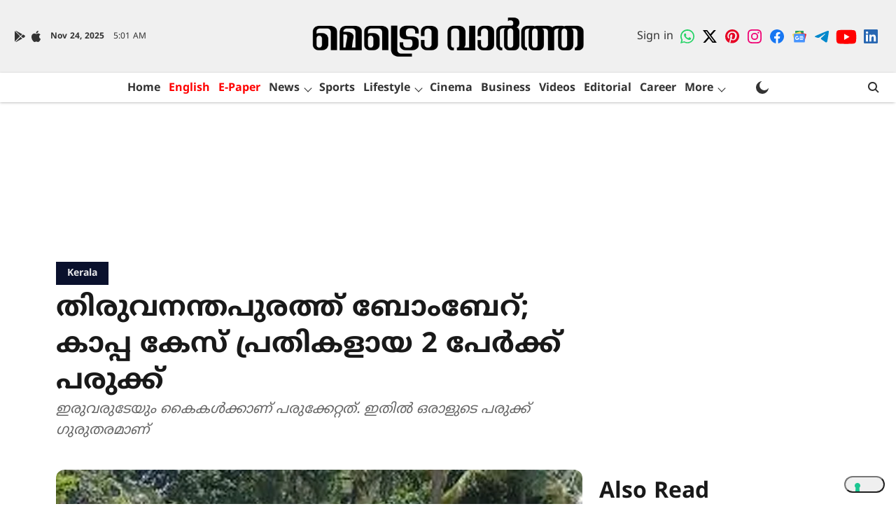

--- FILE ---
content_type: text/html; charset=utf-8
request_url: https://www.google.com/recaptcha/api2/aframe
body_size: 181
content:
<!DOCTYPE HTML><html><head><meta http-equiv="content-type" content="text/html; charset=UTF-8"></head><body><script nonce="0GuDO1uLnc-Ylmh_q68eaw">/** Anti-fraud and anti-abuse applications only. See google.com/recaptcha */ try{var clients={'sodar':'https://pagead2.googlesyndication.com/pagead/sodar?'};window.addEventListener("message",function(a){try{if(a.source===window.parent){var b=JSON.parse(a.data);var c=clients[b['id']];if(c){var d=document.createElement('img');d.src=c+b['params']+'&rc='+(localStorage.getItem("rc::a")?sessionStorage.getItem("rc::b"):"");window.document.body.appendChild(d);sessionStorage.setItem("rc::e",parseInt(sessionStorage.getItem("rc::e")||0)+1);localStorage.setItem("rc::h",'1763960526040');}}}catch(b){}});window.parent.postMessage("_grecaptcha_ready", "*");}catch(b){}</script></body></html>

--- FILE ---
content_type: text/css
request_url: https://cdn.zeeker.com/styles/styles.css
body_size: 8969
content:
@import url("https://fonts.googleapis.com/css2?family=Special+Gothic:wght@400..700&display=swap");
:root {
  --opacity: 0.3;
  --bg-primary: #ffffff;
  --bg-secondary: #f7f8fa;
  --bg-card: #ffffff;
  --input-bg: #fafafa;
  --input-disabled-bg: #f2f2f7;
  --text-primary: #1a1a1a;
  --text-secondary: #6c757d;
  --text-muted: #adb5bd;
  --border-color: #e1e5e9;
  --primary-color: #3242fc;
  --primary-hover: #4c5ce5;
  --success-color: #22c55e;
  --warning-color: #fbbf24;
  --danger-color: #ef4444;
  --upvote-color: #ff4500;
  --downvote-color: #7193ff;
  --shadow-light: 0 2px 8px rgba(0, 0, 0, 0.1);
  --shadow-medium: 0 4px 12px rgba(0, 0, 0, 0.15);
  --transition-fast: all 0.2s ease;
  --transition-normal: all 0.3s ease;
}

.zeeker_dark_mode {
  --bg-primary: #1a1a1a;
  --bg-secondary: #111111;
  --bg-card: #1f1f1f;
  --input-bg: #232325;
  --input-disabled-bg: #232325;
  --text-primary: #ffffff;
  --text-secondary: #9ca3af;
  --text-muted: #6b7280;
  --border-color: #7a7a7a;
  --shadow-light: 0 2px 8px rgba(0, 0, 0, 0.3);
  --shadow-medium: 0 4px 12px rgba(0, 0, 0, 0.4);
}

.zeeker_black {
  --invert: invert(1);
}

.zeeker-pollcontainer .card, .zeeke-boost-cards .card, .Zeeker-horizontal-scroll .ZeekerMainScroolingCards .zeeke-boost-cards .card, .carousel-large-element .Zeeker-horizontal-scroll .zeeke-boost-cards .card, .carousel-medium-element .zeeke-boost-cards .card, .carousel-medium-element .Zeeker-horizontal-scroll .zeeke-boost-cards .card, .carousel-small-element .zeeke-boost-cards .card, .carousel-small-element .Zeeker-horizontal-scroll .card {
  background: var(--bg-card);
  border-radius: 8px;
  border: 1px solid var(--border-color);
  transition: var(--transition-fast);
}

.zeeker-pollcontainer .vote-btn,
.zeeker-pollcontainer .poll-option, .zeeker-pollcontainer .poll-actions button, .zeeker-pollcontainer .autopoll .button, .zeeke-boost-cards .vote-btn,
.zeeke-boost-cards .poll-option, .zeeke-boost-cards .result button, .zeeke-boost-cards .autopoll .vote-btn {
  background: var(--primary-color);
  color: white;
  filter: var(--invert);
  border: none;
  border-radius: 6px;
  font-weight: 500;
  cursor: pointer;
  transition: background 0.2s;
}

.zeeker-pollcontainer .handle, .zeeke-boost-cards .handle, .zeeke-boost-cards .card .card-content .Vew-btn, .zeeker-crads-for-cmn .ZeekerMainScroolingCards .zeeke-boost-cards pre,
.zeeker-crads-for-cmn .ZeekerMainScroolingCards .zeeke-boost-cards ol,
.zeeker-crads-for-cmn .ZeekerMainScroolingCards .zeeke-boost-cards ul,
.zeeker-crads-for-cmn .ZeekerMainScroolingCards .zeeke-boost-cards li {
  margin-top: 0;
  margin-bottom: 0;
}

.zeeker-pollcontainer p,
.zeeker-pollcontainer h1,
.zeeker-pollcontainer h2,
.zeeker-pollcontainer h3,
.zeeker-pollcontainer h4,
.zeeker-pollcontainer h5,
.zeeker-pollcontainer span, .zeeke-boost-cards p,
.zeeke-boost-cards h1,
.zeeke-boost-cards h2,
.zeeke-boost-cards h3,
.zeeke-boost-cards h4,
.zeeke-boost-cards h5,
.zeeke-boost-cards span {
  line-height: normal;
}

@keyframes shine {
  0% {
    left: -100%;
  }
  5% {
    left: 100%;
  }
  100% {
    left: 100%;
  }
}
@keyframes zeeke-boost-cards-blink {
  0%, 50% {
    opacity: 1;
  }
  51%, 100% {
    opacity: 0.3;
  }
}
@keyframes activeGlow {
  0%, 100% {
    transform: scale(1);
  }
  50% {
    transform: scale(1.2);
  }
}
@keyframes pulse {
  0%, 100% {
    opacity: 1;
  }
  50% {
    opacity: 0.7;
  }
}
@keyframes zoom-in-zoom-out {
  0% {
    transform: scale(0.5, 0.5);
  }
  50% {
    transform: scale(0.7, 0.7);
  }
  100% {
    transform: scale(0.6, 0.6);
  }
}
.reslut-top-border {
  border-top: solid 0.2px #ececec;
}

.poll-and-ad-parent-div.zeeker_dark_mode {
  background: #2c2c2e;
  border: solid 0.2px #757575;
}

.multiple-cards {
  justify-content: space-between !important;
}
.multiple-cards .carousel-left,
.multiple-cards .reaction-buttons-left,
.multiple-cards .zeeker-buttons-left,
.multiple-cards .poll-ad-left,
.multiple-cards .ad-unit-left {
  margin-right: 0;
}
.multiple-cards .carousel-right,
.multiple-cards .zeeker-buttons-right,
.multiple-cards .poll-ad-right,
.multiple-cards .reaction-buttons-right,
.multiple-cards .ad-unit-right {
  margin-left: 0;
}

#poll-ad-carousel-main-div {
  position: relative;
}

.zeeker-embed-unit-large-width-screen-order-1,
.zeeker-embed-unit-large-width-screen-order-2,
.zeeker-embed-unit-large-width-screen-order-3,
.zeeker-embed-unit-large-width-screen-order-4,
.zeeker-embed-unit-large-width-screen-order-5,
.zeeker-embed-unit-large-width-screen-order-6 {
  display: flex;
  align-items: center;
  justify-content: flex-start;
  gap: 15px;
  position: relative;
  width: 100%;
  margin: 10px 0;
}
.zeeker-embed-unit-large-width-screen-order-1 .carousel-left,
.zeeker-embed-unit-large-width-screen-order-1 .reaction-buttons-left,
.zeeker-embed-unit-large-width-screen-order-1 .zeeker-buttons-left,
.zeeker-embed-unit-large-width-screen-order-1 .poll-ad-left,
.zeeker-embed-unit-large-width-screen-order-1 .ad-unit-left,
.zeeker-embed-unit-large-width-screen-order-2 .carousel-left,
.zeeker-embed-unit-large-width-screen-order-2 .reaction-buttons-left,
.zeeker-embed-unit-large-width-screen-order-2 .zeeker-buttons-left,
.zeeker-embed-unit-large-width-screen-order-2 .poll-ad-left,
.zeeker-embed-unit-large-width-screen-order-2 .ad-unit-left,
.zeeker-embed-unit-large-width-screen-order-3 .carousel-left,
.zeeker-embed-unit-large-width-screen-order-3 .reaction-buttons-left,
.zeeker-embed-unit-large-width-screen-order-3 .zeeker-buttons-left,
.zeeker-embed-unit-large-width-screen-order-3 .poll-ad-left,
.zeeker-embed-unit-large-width-screen-order-3 .ad-unit-left,
.zeeker-embed-unit-large-width-screen-order-4 .carousel-left,
.zeeker-embed-unit-large-width-screen-order-4 .reaction-buttons-left,
.zeeker-embed-unit-large-width-screen-order-4 .zeeker-buttons-left,
.zeeker-embed-unit-large-width-screen-order-4 .poll-ad-left,
.zeeker-embed-unit-large-width-screen-order-4 .ad-unit-left,
.zeeker-embed-unit-large-width-screen-order-5 .carousel-left,
.zeeker-embed-unit-large-width-screen-order-5 .reaction-buttons-left,
.zeeker-embed-unit-large-width-screen-order-5 .zeeker-buttons-left,
.zeeker-embed-unit-large-width-screen-order-5 .poll-ad-left,
.zeeker-embed-unit-large-width-screen-order-5 .ad-unit-left,
.zeeker-embed-unit-large-width-screen-order-6 .carousel-left,
.zeeker-embed-unit-large-width-screen-order-6 .reaction-buttons-left,
.zeeker-embed-unit-large-width-screen-order-6 .zeeker-buttons-left,
.zeeker-embed-unit-large-width-screen-order-6 .poll-ad-left,
.zeeker-embed-unit-large-width-screen-order-6 .ad-unit-left {
  margin-right: auto;
}
.zeeker-embed-unit-large-width-screen-order-1 .carousel-right,
.zeeker-embed-unit-large-width-screen-order-1 .zeeker-buttons-right,
.zeeker-embed-unit-large-width-screen-order-1 .poll-ad-right,
.zeeker-embed-unit-large-width-screen-order-1 .reaction-buttons-right,
.zeeker-embed-unit-large-width-screen-order-1 .ad-unit-right,
.zeeker-embed-unit-large-width-screen-order-2 .carousel-right,
.zeeker-embed-unit-large-width-screen-order-2 .zeeker-buttons-right,
.zeeker-embed-unit-large-width-screen-order-2 .poll-ad-right,
.zeeker-embed-unit-large-width-screen-order-2 .reaction-buttons-right,
.zeeker-embed-unit-large-width-screen-order-2 .ad-unit-right,
.zeeker-embed-unit-large-width-screen-order-3 .carousel-right,
.zeeker-embed-unit-large-width-screen-order-3 .zeeker-buttons-right,
.zeeker-embed-unit-large-width-screen-order-3 .poll-ad-right,
.zeeker-embed-unit-large-width-screen-order-3 .reaction-buttons-right,
.zeeker-embed-unit-large-width-screen-order-3 .ad-unit-right,
.zeeker-embed-unit-large-width-screen-order-4 .carousel-right,
.zeeker-embed-unit-large-width-screen-order-4 .zeeker-buttons-right,
.zeeker-embed-unit-large-width-screen-order-4 .poll-ad-right,
.zeeker-embed-unit-large-width-screen-order-4 .reaction-buttons-right,
.zeeker-embed-unit-large-width-screen-order-4 .ad-unit-right,
.zeeker-embed-unit-large-width-screen-order-5 .carousel-right,
.zeeker-embed-unit-large-width-screen-order-5 .zeeker-buttons-right,
.zeeker-embed-unit-large-width-screen-order-5 .poll-ad-right,
.zeeker-embed-unit-large-width-screen-order-5 .reaction-buttons-right,
.zeeker-embed-unit-large-width-screen-order-5 .ad-unit-right,
.zeeker-embed-unit-large-width-screen-order-6 .carousel-right,
.zeeker-embed-unit-large-width-screen-order-6 .zeeker-buttons-right,
.zeeker-embed-unit-large-width-screen-order-6 .poll-ad-right,
.zeeker-embed-unit-large-width-screen-order-6 .reaction-buttons-right,
.zeeker-embed-unit-large-width-screen-order-6 .ad-unit-right {
  margin-left: auto;
}
.zeeker-embed-unit-large-width-screen-order-1 .carousel-center,
.zeeker-embed-unit-large-width-screen-order-1 .zeeker-buttons-center,
.zeeker-embed-unit-large-width-screen-order-1 .poll-ad-center,
.zeeker-embed-unit-large-width-screen-order-1 .reaction-buttons-center,
.zeeker-embed-unit-large-width-screen-order-1 .ad-unit-center,
.zeeker-embed-unit-large-width-screen-order-2 .carousel-center,
.zeeker-embed-unit-large-width-screen-order-2 .zeeker-buttons-center,
.zeeker-embed-unit-large-width-screen-order-2 .poll-ad-center,
.zeeker-embed-unit-large-width-screen-order-2 .reaction-buttons-center,
.zeeker-embed-unit-large-width-screen-order-2 .ad-unit-center,
.zeeker-embed-unit-large-width-screen-order-3 .carousel-center,
.zeeker-embed-unit-large-width-screen-order-3 .zeeker-buttons-center,
.zeeker-embed-unit-large-width-screen-order-3 .poll-ad-center,
.zeeker-embed-unit-large-width-screen-order-3 .reaction-buttons-center,
.zeeker-embed-unit-large-width-screen-order-3 .ad-unit-center,
.zeeker-embed-unit-large-width-screen-order-4 .carousel-center,
.zeeker-embed-unit-large-width-screen-order-4 .zeeker-buttons-center,
.zeeker-embed-unit-large-width-screen-order-4 .poll-ad-center,
.zeeker-embed-unit-large-width-screen-order-4 .reaction-buttons-center,
.zeeker-embed-unit-large-width-screen-order-4 .ad-unit-center,
.zeeker-embed-unit-large-width-screen-order-5 .carousel-center,
.zeeker-embed-unit-large-width-screen-order-5 .zeeker-buttons-center,
.zeeker-embed-unit-large-width-screen-order-5 .poll-ad-center,
.zeeker-embed-unit-large-width-screen-order-5 .reaction-buttons-center,
.zeeker-embed-unit-large-width-screen-order-5 .ad-unit-center,
.zeeker-embed-unit-large-width-screen-order-6 .carousel-center,
.zeeker-embed-unit-large-width-screen-order-6 .zeeker-buttons-center,
.zeeker-embed-unit-large-width-screen-order-6 .poll-ad-center,
.zeeker-embed-unit-large-width-screen-order-6 .reaction-buttons-center,
.zeeker-embed-unit-large-width-screen-order-6 .ad-unit-center {
  margin: 0 auto;
}

#reactions-success-message-toastr, #posts-success-message-toastr {
  position: absolute;
  width: 100%;
  left: 0;
  margin: 0 auto;
  right: 0;
  top: 10px;
  overflow: hidden;
  cursor: pointer;
  display: flex;
  align-items: center;
  margin-left: 5px;
}
#reactions-success-message-toastr .cloase-tosta, #posts-success-message-toastr .cloase-tosta {
  position: relative;
  z-index: 9;
  right: 16px;
  font-size: 12px;
  transform: rotateX(26deg);
  cursor: pointer;
}

.swiper-arrow {
  position: absolute;
  right: 10px;
  transform: translateY(-50%);
  cursor: pointer;
  z-index: 10;
  font-size: 13px;
  background: #ededed;
  width: 25px;
  height: 25px;
  border-radius: 30px;
  bottom: 0;
  top: auto;
  left: 0;
  right: 0;
  margin: 0 auto;
  transform: rotate(90deg);
  display: flex;
  align-items: center;
  justify-content: center;
}
.swiper-arrow svg {
  width: 15px;
  height: 15px;
}
.swiper-arrow svg path {
  stroke: #757575;
}

#poll-ads-unit-main-div {
  gap: 10px;
  max-width: 710px;
  margin: 0 auto;
  position: relative;
  overflow: hidden;
  height: auto !important;
  margin-bottom: 0px !important;
}

.zeeker-carousel-small #carousel-container-without-shadow-root {
  background: var(--bg-card);
  border-radius: 7px;
  border: 0.2px solid var(--border-color);
  transition: var(--transition-fast);
  width: 300px !important;
  height: 250px;
  overflow: hidden;
  background: var(--bg-card);
  margin: auto;
}
.zeeker-carousel-small #zeeker-ads-div {
  display: flex;
  align-items: center;
  justify-content: center;
  height: 144px;
}
.zeeker-carousel-small .container-reaction .reaction {
  padding: 8px 5px;
  min-width: 27px !important;
  max-width: 27px;
}

.vertical-zeeker-carousel-small #vertical-carousel-container-without-shadow-root {
  background: var(--bg-card);
  border-radius: 7px;
  border: 0.2px solid var(--border-color);
  transition: var(--transition-fast);
  width: 300px !important;
  height: 250px;
  overflow: hidden;
  background: var(--bg-card);
  margin: auto;
}
.vertical-zeeker-carousel-small #zeeker-ads-div {
  display: flex;
  align-items: center;
  justify-content: center;
  height: 144px;
}

.carousel-small-element .Zeeker-horizontal-scroll {
  box-sizing: border-box;
  height: 110px;
  padding: 4px;
  background: var(--input-disabled-bg);
}
.carousel-small-element .Zeeker-horizontal-scroll .card {
  height: 97px;
}
.carousel-small-element .Zeeker-horizontal-scroll .card .autopoll .poll-question, .carousel-small-element .Zeeker-horizontal-scroll .card .autopoll pre, .carousel-small-element .Zeeker-horizontal-scroll .card .autopoll ol, .carousel-small-element .Zeeker-horizontal-scroll .card .autopoll ul, .carousel-small-element .Zeeker-horizontal-scroll .card .autopoll li {
  font-size: 13px !important;
  margin-top: 8px !important;
}
.carousel-small-element .Zeeker-horizontal-scroll .card .article-meta {
  margin-bottom: 0 !important;
}
.carousel-small-element .Zeeker-horizontal-scroll .card .poll-question, .carousel-small-element .Zeeker-horizontal-scroll .card pre, .carousel-small-element .Zeeker-horizontal-scroll .card ol, .carousel-small-element .Zeeker-horizontal-scroll .card ul, .carousel-small-element .Zeeker-horizontal-scroll .card li {
  font-size: 11px;
  margin-bottom: 0 !important;
  margin-top: 0 !important;
  display: -webkit-box;
  -webkit-line-clamp: 2;
  -webkit-box-orient: vertical;
  overflow: hidden;
}
.carousel-small-element .zeeke-boost-cards {
  overflow-x: hidden !important;
}
.carousel-small-element .zeeke-boost-cards .article-image-wrapper .article-img .avatar {
  font-size: 25px;
}
.carousel-small-element .zeeke-boost-cards .summary-card .article-title {
  display: -webkit-box;
  -webkit-line-clamp: 3 !important;
  -webkit-box-orient: vertical;
  overflow: hidden;
}
.carousel-small-element .zeeke-boost-cards .card {
  width: 280px !important;
  max-height: 130px !important;
}
.carousel-small-element .zeeke-boost-cards .card .ql-header {
  width: 82px !important;
}
.carousel-small-element .zeeke-boost-cards .card .card-content {
  width: 280px !important;
  padding: 5px 8px;
}
.carousel-small-element .zeeke-boost-cards .card .card-content .article-img {
  width: 35px;
  height: 35px;
  display: flex;
  align-items: center;
  justify-content: center;
}
.carousel-small-element .zeeke-boost-cards .card .card-content .article-img img {
  width: 100%;
}
.carousel-small-element .zeeke-boost-cards .card .card-content .article-title {
  display: -webkit-box;
  -webkit-line-clamp: 1;
  -webkit-box-orient: vertical;
  overflow: hidden;
}
.carousel-small-element .zeeke-boost-cards .card .card-content .comment-title {
  font-size: 12px;
}
.carousel-small-element .zeeke-boost-cards .card .card-content .article-excerpt {
  display: -webkit-box;
  -webkit-line-clamp: 2;
  -webkit-box-orient: vertical;
  overflow: hidden;
}
.carousel-small-element .zeeke-boost-cards .card .card-content .comment-text {
  display: -webkit-box;
  -webkit-line-clamp: 1;
  -webkit-box-orient: vertical;
  overflow: hidden;
}
.carousel-small-element .zeeke-boost-cards .card .card-content .comment-actions {
  display: none;
}
.carousel-small-element .zeeke-boost-cards .card .card-content .vote-btn {
  font-size: 9px;
}
.carousel-small-element .zeeke-boost-cards .card .card-content .poll-question, .carousel-small-element .zeeke-boost-cards .card .card-content pre, .carousel-small-element .zeeke-boost-cards .card .card-content ol, .carousel-small-element .zeeke-boost-cards .card .card-content ul, .carousel-small-element .zeeke-boost-cards .card .card-content li {
  font-size: 11px;
  margin-top: 8px;
  margin-bottom: 8px;
  display: -webkit-box;
  -webkit-line-clamp: 2;
  -webkit-box-orient: vertical;
  overflow: hidden;
}
.carousel-small-element .reactions-row .reaction:last-child {
  display: none;
}
.carousel-small-element .ZeekerMainScroolingCards .zeeke-boost-cards {
  max-height: 227px !important;
  overflow: auto;
}

.carousel-medium-element .Zeeker-horizontal-scroll {
  padding: 5px !important;
  margin: 0;
  width: 100%;
  box-sizing: border-box;
  height: 110px;
  background: var(--input-disabled-bg);
}
.carousel-medium-element .Zeeker-horizontal-scroll .zeeke-boost-cards {
  overflow-y: hidden;
}
.carousel-medium-element .Zeeker-horizontal-scroll .zeeke-boost-cards .card {
  width: 280px !important;
  height: 97px;
}
.carousel-medium-element .Zeeker-horizontal-scroll .zeeke-boost-cards .card .card-content {
  width: 280px !important;
  padding: 5px 8px;
}
.carousel-medium-element .Zeeker-horizontal-scroll .zeeke-boost-cards .article-meta {
  margin-bottom: 0 !important;
}
.carousel-medium-element .Zeeker-horizontal-scroll .zeeke-boost-cards .poll-question {
  margin-top: auto !important;
  margin-bottom: auto !important;
}
.carousel-medium-element .zeeke-boost-cards .article-image-wrapper .article-img .avatar {
  font-size: 25px;
}
.carousel-medium-element .zeeke-boost-cards .summary-card .article-title {
  display: -webkit-box;
  -webkit-line-clamp: 3 !important;
  -webkit-box-orient: vertical;
  overflow: hidden;
}
.carousel-medium-element .zeeke-boost-cards .card {
  max-height: 140px !important;
}
.carousel-medium-element .zeeke-boost-cards .card .container-reaction .reaction {
  padding: 8px 6px;
  min-width: 25px;
  flex: auto;
  max-width: 25px;
}
.carousel-medium-element .zeeke-boost-cards .card .ql-toolbar {
  justify-content: space-between;
}
.carousel-medium-element .zeeke-boost-cards .card .autopoll .poll-question, .carousel-medium-element .zeeke-boost-cards .card .autopoll pre, .carousel-medium-element .zeeke-boost-cards .card .autopoll ol, .carousel-medium-element .zeeke-boost-cards .card .autopoll ul, .carousel-medium-element .zeeke-boost-cards .card .autopoll li {
  font-size: 13px !important;
}
.carousel-medium-element .zeeke-boost-cards .card .card-content {
  padding: 5px 8px;
}
.carousel-medium-element .zeeke-boost-cards .card .card-content .article-img {
  width: 35px;
  height: 35px;
  display: flex;
  align-items: center;
  justify-content: center;
}
.carousel-medium-element .zeeke-boost-cards .card .card-content .article-img img {
  width: 100%;
}
.carousel-medium-element .zeeke-boost-cards .card .card-content .article-title {
  display: -webkit-box;
  -webkit-line-clamp: 1;
  -webkit-box-orient: vertical;
  overflow: hidden;
}
.carousel-medium-element .zeeke-boost-cards .card .card-content .comment-title {
  font-size: 12px;
}
.carousel-medium-element .zeeke-boost-cards .card .card-content .article-excerpt {
  display: -webkit-box;
  -webkit-line-clamp: 2;
  -webkit-box-orient: vertical;
  overflow: hidden;
}
.carousel-medium-element .zeeke-boost-cards .card .card-content .comment-text {
  display: -webkit-box;
  -webkit-line-clamp: 1;
  -webkit-box-orient: vertical;
  overflow: hidden;
}
.carousel-medium-element .zeeke-boost-cards .card .card-content .comment-actions {
  display: none;
}
.carousel-medium-element .zeeke-boost-cards .card .card-content .vote-btn {
  font-size: 9px;
}
.carousel-medium-element .zeeke-boost-cards .card .card-content .poll-question, .carousel-medium-element .zeeke-boost-cards .card .card-content pre, .carousel-medium-element .zeeke-boost-cards .card .card-content ol, .carousel-medium-element .zeeke-boost-cards .card .card-content ul, .carousel-medium-element .zeeke-boost-cards .card .card-content li {
  font-size: 11px;
  margin-top: 8px;
  margin-bottom: 10px;
  display: -webkit-box;
  -webkit-line-clamp: 2;
  -webkit-box-orient: vertical;
  overflow: hidden;
}
.carousel-medium-element .reactions-row .reaction:last-child {
  display: none;
}
.carousel-medium-element .ZeekerMainScroolingCards .zeeke-boost-cards {
  max-height: 258px !important;
}

.carousel-large-element .Zeeker-horizontal-scroll {
  padding: 5px !important;
  margin: 0;
  width: 100%;
  box-sizing: border-box;
  height: 150px;
  background: var(--input-disabled-bg);
}
.carousel-large-element .Zeeker-horizontal-scroll .zeeke-boost-cards {
  overflow-y: hidden;
  background: transparent;
}
.carousel-large-element .Zeeker-horizontal-scroll .zeeke-boost-cards .summary-card .article-title {
  display: -webkit-box;
  -webkit-line-clamp: 4 !important;
  -webkit-box-orient: vertical;
  overflow: hidden;
  font-size: 15px;
}
.carousel-large-element .Zeeker-horizontal-scroll .zeeke-boost-cards .card {
  width: 319px !important;
  height: 140px;
  display: flex;
  align-items: center;
}
.carousel-large-element .Zeeker-horizontal-scroll .zeeke-boost-cards .card .card-content {
  padding: 8px 8px;
  width: 100%;
}
.carousel-large-element .Zeeker-horizontal-scroll .zeeke-boost-cards .card .card-content .comment-actions {
  margin-bottom: 3px;
}
.carousel-large-element .Zeeker-horizontal-scroll .zeeke-boost-cards .card .card-content .article-image-wrapper .article-img {
  width: 75px;
  height: 60px;
}
.carousel-large-element .Zeeker-horizontal-scroll .zeeke-boost-cards .card .card-content .article-image {
  height: 100px;
}
.carousel-large-element .Zeeker-horizontal-scroll .zeeke-boost-cards .card .card-content .comment-title {
  display: -webkit-box;
  -webkit-line-clamp: 3;
  -webkit-box-orient: vertical;
  overflow: hidden;
  margin-bottom: 3px;
}
.carousel-large-element .Zeeker-horizontal-scroll .zeeke-boost-cards .card .card-content .poll-question, .carousel-large-element .Zeeker-horizontal-scroll .zeeke-boost-cards .card .card-content pre, .carousel-large-element .Zeeker-horizontal-scroll .zeeke-boost-cards .card .card-content ol, .carousel-large-element .Zeeker-horizontal-scroll .zeeke-boost-cards .card .card-content ul, .carousel-large-element .Zeeker-horizontal-scroll .zeeke-boost-cards .card .card-content li {
  display: -webkit-box;
  -webkit-line-clamp: 3;
  -webkit-box-orient: vertical;
  overflow: hidden;
  font-size: 14px;
  margin-bottom: 0;
  line-height: 1.3;
}
.carousel-large-element .Zeeker-horizontal-scroll .zeeke-boost-cards .card .card-content .article-title {
  display: -webkit-box;
  -webkit-line-clamp: 3;
  -webkit-box-orient: vertical;
  overflow: hidden;
}
.carousel-large-element .Zeeker-horizontal-scroll .zeeke-boost-cards .card .card-content .user-stats .stat-label {
  font-size: 16px;
}
.carousel-large-element .Zeeker-horizontal-scroll .zeeke-boost-cards .card .card-content .user-stats .stat-value {
  display: block;
  font-size: 16px;
  margin-top: 10px;
}
.carousel-large-element .Zeeker-horizontal-scroll .zeeke-boost-cards .card .card-content .article-excerpt {
  display: -webkit-box;
  -webkit-line-clamp: 2;
  -webkit-box-orient: vertical;
  overflow: hidden;
}
.carousel-large-element .Zeeker-horizontal-scroll .zeeke-boost-cards .card .card-content .user-name-line {
  margin-bottom: 0;
}
.carousel-large-element .ZeekerMainScroolingCards .zeeke-boost-cards {
  max-height: 328px !important;
}
.carousel-large-element .ZeekerMainScroolingCards .zeeke-boost-cards .card {
  max-height: 160px !important;
}
.carousel-large-element .ZeekerMainScroolingCards .zeeke-boost-cards .card .container-reaction .reaction {
  padding: 3px 3px;
  min-width: 80px !important;
}
.carousel-large-element .ZeekerMainScroolingCards .zeeke-boost-cards .card .ql-toolbar {
  justify-content: space-between;
}
.carousel-large-element .ZeekerMainScroolingCards .zeeke-boost-cards .summary-card .article-title {
  display: -webkit-box;
  -webkit-line-clamp: 4 !important;
  -webkit-box-orient: vertical;
  overflow: hidden;
}
.carousel-large-element .ZeekerMainScroolingCards .zeeke-boost-cards .poll-question {
  margin-bottom: 10px;
}
.carousel-large-element .ZeekerMainScroolingCards .zeeke-boost-cards .user-name-line {
  margin-bottom: 4px;
}

#zeeker-ads-div a {
  display: flex;
  align-items: center;
  justify-content: center;
}

.zeeker-carousel-medium #carousel-container-without-shadow-root {
  background: var(--bg-card);
  border-radius: 7px;
  border: 0.2px solid var(--border-color);
  transition: var(--transition-fast);
  width: 336px !important;
  height: 280px;
  overflow: hidden;
  background: var(--bg-card);
  margin: auto;
}
.zeeker-carousel-medium #carousel-container-without-shadow-root #zeeker-ads-div {
  display: flex;
  align-items: center;
  justify-content: center;
  height: 169px;
}

.vertical-zeeker-carousel-medium #vertical-carousel-container-without-shadow-root {
  background: var(--bg-card);
  border-radius: 7px;
  border: 0.2px solid var(--border-color);
  transition: var(--transition-fast);
  width: 336px !important;
  height: 280px;
  overflow: hidden;
  background: var(--bg-card);
  margin: auto;
}
.vertical-zeeker-carousel-medium #vertical-carousel-container-without-shadow-root #zeeker-ads-div {
  display: flex;
  align-items: center;
  justify-content: center;
  height: 169px;
}

.zeeker-carousel-large #carousel-container-without-shadow-root {
  background: var(--bg-card);
  border-radius: 7px;
  border: 0.2px solid var(--border-color);
  transition: var(--transition-fast);
  width: 345px !important;
  height: 350px;
  overflow: hidden;
  background: var(--bg-card);
  margin: auto;
}
.zeeker-carousel-large #carousel-container-without-shadow-root #zeeker-ads-div {
  display: flex;
  align-items: center;
  justify-content: center;
  height: 189px;
}

.vertical-zeeker-carousel-large #vertical-carousel-container-without-shadow-root {
  background: var(--bg-card);
  border-radius: 7px;
  border: 0.2px solid var(--border-color);
  transition: var(--transition-fast);
  width: 345px !important;
  height: 350px;
  overflow: hidden;
  background: var(--bg-card);
  margin: auto;
}
.vertical-zeeker-carousel-large #vertical-carousel-container-without-shadow-root #zeeker-ads-div {
  display: flex;
  align-items: center;
  justify-content: center;
  height: 189px;
}

.zeeker-poll-medium .poll-and-ad-parent-div {
  width: 336px;
  max-height: 280px;
  overflow: hidden;
  border-radius: 7px;
  border: 0.2px solid #ebebeb;
  margin: 0 auto;
}
.zeeker-poll-medium .poll-and-ad-parent-div #z-ads-parent-div {
  margin: auto;
  border: 0 !important;
  display: flex;
  justify-content: center;
}
.zeeker-poll-medium .poll-and-ad-parent-div #z-ads-parent-div #zeeker-ads-first-order-desktop-india-div-320x250 {
  height: 256px !important;
}
.zeeker-poll-medium .poll-and-ad-parent-div #z-ads-parent-div #zeeker-ads-first-order-desktop-india-div-320x100 {
  height: 169px !important;
}

.zeeker-poll-small .poll-and-ad-parent-div {
  width: 300px;
  max-height: 250px;
  border-radius: 7px;
  border: 0.2px solid #ebebeb;
  margin: 0 auto;
}
.zeeker-poll-small .poll-and-ad-parent-div #z-ads-parent-div {
  display: flex;
  align-items: center;
  justify-content: center;
}
.zeeker-poll-small .poll-and-ad-parent-div #z-ads-parent-div #zeeker-ads-first-order-desktop-india-div-320x250 {
  height: 216px !important;
}
.zeeker-poll-small .poll-and-ad-parent-div #z-ads-parent-div #zeeker-ads-first-order-desktop-india-div-320x100 {
  height: 144px !important;
}
.zeeker-poll-small #zeeker_container {
  display: flex;
  align-items: flex-end;
  width: 100%;
  justify-content: center;
}

.zeeker-poll-large .poll-and-ad-parent-div {
  width: 345px;
  max-height: 350px;
  overflow: hidden;
  border-radius: 7px;
  border: 0.2px solid #ebebeb;
  margin: 0 auto;
}
.zeeker-poll-large .poll-and-ad-parent-div > div:nth-child(2)#zeeker_container {
  display: flex;
  align-items: flex-end;
  justify-content: center;
  width: 100%;
}
.zeeker-poll-large #z-ads-parent-div {
  display: flex;
  align-items: center;
  justify-content: center;
}
.zeeker-poll-large #z-ads-parent-div #zeeker-ads-first-order-desktop-india-div-320x250 {
  height: 330px !important;
}
.zeeker-poll-large #z-ads-parent-div #zeeker-ads-first-order-desktop-india-div-320x100 {
  height: 189px !important;
}

.poll-small-element #zeeker-pollcontainer {
  height: 110px;
}
.poll-small-element .poll-r-btn {
  height: 34px;
  display: flex;
  align-items: center;
}

.poll-medium-element #zeeker-pollcontainer {
  height: 110px;
}
.poll-medium-element .poll-r-btn {
  height: 24px;
  display: flex;
  align-items: center;
}

.poll-large-element #zeeker-pollcontainer {
  height: 155px;
}
.poll-large-element #zeeker-pollcontainer .poll-question, .poll-large-element #zeeker-pollcontainer pre, .poll-large-element #zeeker-pollcontainer ol, .poll-large-element #zeeker-pollcontainer ul, .poll-large-element #zeeker-pollcontainer li {
  font-size: 18px;
}
.poll-large-element #zeeker-pollcontainer .poll-actions button {
  padding: 6px 16px;
  font-size: 15px;
}
.poll-large-element .poll-r-btn {
  height: 70px;
  display: flex;
  align-items: center;
}

.reaction-large-element .container-reaction {
  height: 155px;
  box-sizing: border-box;
}
.reaction-large-element .container-reaction .reactions-row {
  gap: 6px 10px;
}
.reaction-large-element .container-reaction .reactions-row .reaction {
  min-width: 81px;
  padding: 5px 6px;
}

.reaction-medium-element .container-reaction {
  height: 110px;
  padding: 12px 8px;
}
.reaction-medium-element .container-reaction .reactions-row .reaction {
  padding: 6px 4px;
}

.reaction-small-element {
  overflow: hidden;
}
.reaction-small-element .container-reaction {
  height: 110px;
  padding: 12px 8px;
}
.reaction-small-element .container-reaction .reactions-row .reaction {
  padding: 6px 4px;
}

.zeeker-reaction-medium #reaction-container-without-shadow-root {
  background: var(--bg-card);
  border-radius: 7px;
  border: 0.2px solid var(--border-color);
  transition: var(--transition-fast);
  width: 336px !important;
  max-height: 280px;
  overflow: hidden;
  background: var(--bg-card);
  margin: auto;
  border: 0.2px solid #ebebeb;
}
.zeeker-reaction-medium #reaction-container-without-shadow-root #reaction-unit-ads-div {
  display: flex;
  align-items: center;
  margin: 0 auto;
  justify-content: center;
  height: 169px;
}

.zeeker-reaction-small #reaction-container-without-shadow-root {
  background: var(--bg-card);
  border-radius: 7px;
  border: 0.2px solid var(--border-color);
  transition: var(--transition-fast);
  width: 300px !important;
  max-height: 250px;
  overflow: hidden;
  margin: auto;
  border: 0.2px solid #ebebeb;
}
.zeeker-reaction-small #reaction-container-without-shadow-root #reaction-unit-ads-div {
  height: 144px;
  display: flex;
  align-items: center;
  margin: 0 auto;
  justify-content: center;
}

.zeeker-reaction-large #reaction-container-without-shadow-root {
  background: var(--bg-card);
  border-radius: 7px;
  border: 0.2px solid var(--border-color);
  transition: var(--transition-fast);
  width: 345px !important;
  max-height: 350px;
  overflow: hidden;
  background: var(--bg-card);
  margin: auto;
  border: 0.2px solid #ebebeb;
}

.Zeeker-horizontal-scroll {
  box-sizing: border-box;
  display: flex;
  position: relative;
}
.Zeeker-horizontal-scroll .zeeker-cmn-title {
  display: none;
}
.Zeeker-horizontal-scroll .swiper-arrow {
  top: 50%;
  right: 6px !important;
  transform: translateY(-50%);
  left: auto;
}
.Zeeker-horizontal-scroll .ZeekerMainScroolingCards {
  width: 100%;
}
.Zeeker-horizontal-scroll .ZeekerMainScroolingCards .zeeke-boost-cards {
  scroll-snap-type: x mandatory !important;
  -webkit-overflow-scrolling: touch !important;
  display: flex !important;
  overflow-x: auto !important;
  scroll-snap-type: x mandatory;
  -webkit-overflow-scrolling: touch;
  gap: 4px;
  flex-direction: row;
  padding: 0;
  overflow-y: hidden;
}
.Zeeker-horizontal-scroll .ZeekerMainScroolingCards .zeeke-boost-cards::-webkit-scrollbar {
  display: none;
}
.Zeeker-horizontal-scroll .ZeekerMainScroolingCards .zeeke-boost-cards .card {
  flex: 0 0 auto;
  scroll-snap-align: start;
  transition: transform 0.3s ease-in-out;
}
.Zeeker-horizontal-scroll .ZeekerMainScroolingCards .zeeke-boost-cards .card .ql-editor {
  height: 100% !important;
  min-height: 100%;
  max-height: 100%;
}

.zeeker-pollcontainer .card, .zeeke-boost-cards .card, .carousel-small-element .Zeeker-horizontal-scroll .card, .carousel-small-element .zeeke-boost-cards .card, .carousel-medium-element .Zeeker-horizontal-scroll .zeeke-boost-cards .card, .carousel-medium-element .zeeke-boost-cards .card, .carousel-large-element .Zeeker-horizontal-scroll .zeeke-boost-cards .card, .Zeeker-horizontal-scroll .ZeekerMainScroolingCards .zeeke-boost-cards .card {
  background: var(--bg-card);
  border-radius: 7px;
  border: 0.2px solid var(--border-color);
  transition: var(--transition-fast);
}

#carousel-container-without-shadow-root,
#vertical-carousel-container-without-shadow-root {
  position: relative;
}

@media screen and (max-width: 767px) {
  #reaction-container-without-shadow-root,
  #carousel-container-without-shadow-root,
  #vertical-carousel-container-without-shadow-root,
  #poll-and-ad-parent-div,
  #fixed-split-widget-button-div {
    margin: 8px auto !important;
  }
}

.Zeeker-Aspect #carousel-container-without-shadow-root,
.Zeeker-Aspect #vertical-carousel-container-without-shadow-root {
  width: -moz-fit-content;
  width: fit-content;
}

.zeeker-embed-custom-ad {
  display: flex;
  align-items: center;
  justify-content: center;
}
.zeeker-embed-custom-ad #zeeker-ads-div {
  width: auto;
  height: auto !important;
  margin: 9px 0;
}

.ZeekerReactionTray {
  width: 100%;
  border-radius: 12px;
  padding: 10px;
  border: solid 0.2px #ebebeb;
  margin: 0px auto;
  position: relative;
  box-sizing: border-box;
  background-color: #fff;
  display: flex;
  flex-direction: column;
  justify-content: center;
}
.ZeekerReactionTray .re-title h3 {
  font-size: 14px;
  text-align: center;
  margin: 0;
  margin-bottom: 4px;
  color: #000;
}
.ZeekerReactionTray .reactions {
  text-align: center;
  display: flex;
  align-items: center;
  justify-content: space-around;
}
.ZeekerReactionTray .reactions .reaction {
  border: 0;
  background-color: transparent;
  cursor: pointer;
}
.ZeekerReactionTray .reactions .reaction:focus {
  outline: 0;
}
.ZeekerReactionTray .reactions .reaction span {
  font-size: 20px;
  margin: 2px 0 3px;
  display: block;
}
.ZeekerReactionTray .reactions .reaction .count-number {
  background: #f0f0f0;
  padding: 0px 9px;
  border-radius: 17px;
  font-size: 13px;
  color: #000;
}
.ZeekerReactionTray .reactions .reaction .count {
  font-size: 12px;
  color: #000;
}

.toast-container {
  grid-column: span 3;
  display: flex;
  flex-direction: column;
  gap: 12px;
  left: 0;
  right: 0;
  position: relative;
  width: 100%;
  z-index: 9;
}

.toast {
  background-color: #d9f8e0;
  padding: 4px 5px;
  border-radius: 7px;
  display: flex;
  align-items: center;
  gap: 12px;
  animation: slideUp 0.3s ease-out forwards;
  position: relative;
  transition: transform 0.3s ease, opacity 0.3s ease;
  box-shadow: none;
  height: 15px;
}

.toast:hover {
  transform: translateY(-4px);
}

.toast-icon {
  width: 13px;
  height: 13px;
  border-radius: 50%;
  display: flex;
  align-items: center;
  justify-content: center;
  flex-shrink: 0;
  color: white;
  font-size: 10px;
}

.toast-content {
  flex-grow: 1;
  text-align: left;
}

.toast-title {
  font-weight: 600;
  font-size: 9px;
  margin-bottom: 0;
  color: #000;
}
.toast-title b {
  text-decoration: underline;
  font-weight: 600;
}

/* Success Toast */
.toast-success .toast-icon {
  background-color: #34C759;
}

@keyframes slideUp {
  from {
    transform: translateY(100%);
    opacity: 0;
  }
  to {
    transform: translateY(0);
    opacity: 1;
  }
}
.zeeker-cmn-title {
  display: flex;
  align-items: center;
  justify-content: center;
  flex-direction: row;
  gap: 10px;
  font-size: 15px;
  display: none;
}

#zeeker-ads-first-order-desktop-india-div-320x100,
#zeeker-ads-first-order-mobile-india-div-320x100,
#zeeker_ads_first_order_mobile_india_provider_320x100,
#zeeker_ads_first_order_mobile_india_body_320x100,
#zeeker_ads_first_order_desktop_india_head_320x100,
#zeeker_ads_first_order_desktop_india_provider_320x100,
#eeker_ads_first_order_desktop_india_body_320x100,
#zeeker-ads-second-order-desktop-india-div-320x100,
#zeeker_ads_second_order_desktop_india_head_320x100,
#zeeker_ads_second_order_desktop_india_provider_320x100,
#zeeker_ads_second_order_desktop_india_body_320x100,
#zeeker-ads-third-order-desktop-india-div-320x100,
#zeeker_ads_third_order_desktop_india_head_320x100,
#zeeker_ads_third_order_desktop_india_provider_320x100,
#zeeker_ads_third_order_desktop_india_body_320x100,
#zeeker-ads-first-order-desktop-international-div-320x100,
#zeeker_ads_first_order_desktop_international_head_320x100,
#zeeker_ads_first_order_desktop_international_provider_320x100,
#zeeker_ads_first_order_desktop_international_body_320x100,
#zeeker-ads-second-order-desktop-international-div-320x100,
#zeeker_ads_second_order_desktop_international_head_320x100,
#zeeker_ads_second_order_desktop_international_provider_320x100,
#zeeker_ads_second_order_desktop_international_body_320x100,
#zeeker-ads-third-order-desktop-international-div-320x100,
#zeeker_ads_third_order_desktop_international_provider_320x100,
#zeeker_ads_third_order_desktop_international_head_320x100,
#zeeker_ads_third_order_desktop_international_body_320x100,
#zeeker-ads-first-order-mobile-india-div-320x100,
#zeeker_ads_first_order_mobile_india_head_320x100,
#zeeker_ads_first_order_mobile_india_provider_320x100,
#zeeker_ads_first_order_mobile_india_body_320x100,
#zeeker-ads-second-order-mobile-india-div-320x100,
#zeeker_ads_second_order_mobile_india_head_320x100,
#zeeker_ads_second_order_mobile_india_provider_320x100,
#zeeker_ads_second_order_mobile_india_body_320x100,
#zeeker-ads-third-order-mobile-india-div-320x100,
#zeeker_ads_third_order_mobile_india_head_320x100,
#zeeker_ads_third_order_mobile_india_body_320x100,
#zeeker-ads-first-order-mobile-international-div-320x100,
#zeeker_ads_first_order_mobile_international_head_320x100,
#zeeker_ads_first_order_mobile_international_provider_320x100,
#zeeker_ads_first_order_mobile_international_body_320x100,
#zeeker-ads-second-order-mobile-international-div-320x100,
#eeker_ads_second_order_mobile_international_head_320x100,
#eeker_ads_second_order_mobile_international_provider_320x100,
#zeeker_ads_second_order_mobile_international_body_320x100,
#zeeker-ads-third-order-mobile-international-div-320x100,
#zeeker_ads_third_order_mobile_international_head_320x100,
#zeeker_ads_third_order_mobile_international_provider_320x100,
#zeeker_ads_third_order_mobile_international_body_320x100 {
  display: flex;
  align-items: center;
  justify-content: center;
  flex-direction: row;
  height: 189px;
  position: relative;
  overflow: hidden;
  box-sizing: border-box;
}
#zeeker-ads-first-order-desktop-india-div-320x100 #zeeker-poll-ad-unit-advertisement-span,
#zeeker-ads-first-order-mobile-india-div-320x100 #zeeker-poll-ad-unit-advertisement-span,
#zeeker_ads_first_order_mobile_india_provider_320x100 #zeeker-poll-ad-unit-advertisement-span,
#zeeker_ads_first_order_mobile_india_body_320x100 #zeeker-poll-ad-unit-advertisement-span,
#zeeker_ads_first_order_desktop_india_head_320x100 #zeeker-poll-ad-unit-advertisement-span,
#zeeker_ads_first_order_desktop_india_provider_320x100 #zeeker-poll-ad-unit-advertisement-span,
#eeker_ads_first_order_desktop_india_body_320x100 #zeeker-poll-ad-unit-advertisement-span,
#zeeker-ads-second-order-desktop-india-div-320x100 #zeeker-poll-ad-unit-advertisement-span,
#zeeker_ads_second_order_desktop_india_head_320x100 #zeeker-poll-ad-unit-advertisement-span,
#zeeker_ads_second_order_desktop_india_provider_320x100 #zeeker-poll-ad-unit-advertisement-span,
#zeeker_ads_second_order_desktop_india_body_320x100 #zeeker-poll-ad-unit-advertisement-span,
#zeeker-ads-third-order-desktop-india-div-320x100 #zeeker-poll-ad-unit-advertisement-span,
#zeeker_ads_third_order_desktop_india_head_320x100 #zeeker-poll-ad-unit-advertisement-span,
#zeeker_ads_third_order_desktop_india_provider_320x100 #zeeker-poll-ad-unit-advertisement-span,
#zeeker_ads_third_order_desktop_india_body_320x100 #zeeker-poll-ad-unit-advertisement-span,
#zeeker-ads-first-order-desktop-international-div-320x100 #zeeker-poll-ad-unit-advertisement-span,
#zeeker_ads_first_order_desktop_international_head_320x100 #zeeker-poll-ad-unit-advertisement-span,
#zeeker_ads_first_order_desktop_international_provider_320x100 #zeeker-poll-ad-unit-advertisement-span,
#zeeker_ads_first_order_desktop_international_body_320x100 #zeeker-poll-ad-unit-advertisement-span,
#zeeker-ads-second-order-desktop-international-div-320x100 #zeeker-poll-ad-unit-advertisement-span,
#zeeker_ads_second_order_desktop_international_head_320x100 #zeeker-poll-ad-unit-advertisement-span,
#zeeker_ads_second_order_desktop_international_provider_320x100 #zeeker-poll-ad-unit-advertisement-span,
#zeeker_ads_second_order_desktop_international_body_320x100 #zeeker-poll-ad-unit-advertisement-span,
#zeeker-ads-third-order-desktop-international-div-320x100 #zeeker-poll-ad-unit-advertisement-span,
#zeeker_ads_third_order_desktop_international_provider_320x100 #zeeker-poll-ad-unit-advertisement-span,
#zeeker_ads_third_order_desktop_international_head_320x100 #zeeker-poll-ad-unit-advertisement-span,
#zeeker_ads_third_order_desktop_international_body_320x100 #zeeker-poll-ad-unit-advertisement-span,
#zeeker-ads-first-order-mobile-india-div-320x100 #zeeker-poll-ad-unit-advertisement-span,
#zeeker_ads_first_order_mobile_india_head_320x100 #zeeker-poll-ad-unit-advertisement-span,
#zeeker_ads_first_order_mobile_india_provider_320x100 #zeeker-poll-ad-unit-advertisement-span,
#zeeker_ads_first_order_mobile_india_body_320x100 #zeeker-poll-ad-unit-advertisement-span,
#zeeker-ads-second-order-mobile-india-div-320x100 #zeeker-poll-ad-unit-advertisement-span,
#zeeker_ads_second_order_mobile_india_head_320x100 #zeeker-poll-ad-unit-advertisement-span,
#zeeker_ads_second_order_mobile_india_provider_320x100 #zeeker-poll-ad-unit-advertisement-span,
#zeeker_ads_second_order_mobile_india_body_320x100 #zeeker-poll-ad-unit-advertisement-span,
#zeeker-ads-third-order-mobile-india-div-320x100 #zeeker-poll-ad-unit-advertisement-span,
#zeeker_ads_third_order_mobile_india_head_320x100 #zeeker-poll-ad-unit-advertisement-span,
#zeeker_ads_third_order_mobile_india_body_320x100 #zeeker-poll-ad-unit-advertisement-span,
#zeeker-ads-first-order-mobile-international-div-320x100 #zeeker-poll-ad-unit-advertisement-span,
#zeeker_ads_first_order_mobile_international_head_320x100 #zeeker-poll-ad-unit-advertisement-span,
#zeeker_ads_first_order_mobile_international_provider_320x100 #zeeker-poll-ad-unit-advertisement-span,
#zeeker_ads_first_order_mobile_international_body_320x100 #zeeker-poll-ad-unit-advertisement-span,
#zeeker-ads-second-order-mobile-international-div-320x100 #zeeker-poll-ad-unit-advertisement-span,
#eeker_ads_second_order_mobile_international_head_320x100 #zeeker-poll-ad-unit-advertisement-span,
#eeker_ads_second_order_mobile_international_provider_320x100 #zeeker-poll-ad-unit-advertisement-span,
#zeeker_ads_second_order_mobile_international_body_320x100 #zeeker-poll-ad-unit-advertisement-span,
#zeeker-ads-third-order-mobile-international-div-320x100 #zeeker-poll-ad-unit-advertisement-span,
#zeeker_ads_third_order_mobile_international_head_320x100 #zeeker-poll-ad-unit-advertisement-span,
#zeeker_ads_third_order_mobile_international_provider_320x100 #zeeker-poll-ad-unit-advertisement-span,
#zeeker_ads_third_order_mobile_international_body_320x100 #zeeker-poll-ad-unit-advertisement-span {
  display: flex;
  align-items: center;
  justify-content: center;
  flex-direction: row;
  background: #f4f4f4;
  position: absolute;
  width: 100%;
  height: 100%;
}

#zeeker-ads-first-order-desktop-india-div-320x250,
#zeeker_ads_first_order_desktop_india_head_320x250,
#zeeker_ads_first_order_desktop_india_provider_320x250,
#zeeker_ads_first_order_desktop_india_body_320x250,
#zeeker-ads-second-order-desktop-india-div-320x25,
#zeeker_ads_second_order_desktop_india_head_320x250,
#zeeker_ads_second_order_desktop_india_provider_320x250,
#zeeker_ads_second_order_desktop_india_body_320x250,
#zeeker-ads-third-order-desktop-india-div-320x250,
#zeeker_ads_third_order_desktop_india_head_320x250,
#zeeker_ads_third_order_desktop_india_provider_320x250,
#zeeker_ads_third_order_desktop_india_body_320x250,
#zeeker-ads-first-order-desktop-international-div-320x250,
#zeeker_ads_first_order_desktop_international_head_320x250,
#zeeker_ads_first_order_desktop_international_provider_320x250,
#zeeker_ads_first_order_desktop_international_body_320x250,
#zeeker-ads-second-order-desktop-international-div-320x250,
#zeeker_ads_second_order_desktop_international_head_320x250,
#zeeker_ads_second_order_desktop_international_provider_320x250,
#zeeker_ads_second_order_desktop_international_body_320x250,
#zeeker-ads-third-order-desktop-international-div-320x250,
#zeeker_ads_third_order_desktop_international_head_320x250,
#zeeker_ads_third_order_desktop_international_provider_320x250,
#zeeker_ads_third_order_desktop_international_body_320x250,
#zeeker-ads-first-order-mobile-india-div-320x250,
#zeeker_ads_first_order_mobile_india_head_320x250,
#zeeker_ads_first_order_mobile_india_provider_320x250,
#zeeker_ads_first_order_mobile_india_body_320x250,
#zeeker-ads-second-order-mobile-india-div-320x250,
#zeeker_ads_second_order_mobile_india_head_320x250,
#zeeker_ads_second_order_mobile_india_provider_320x250,
#zeeker_ads_second_order_mobile_india_body_320x250,
#zeeker-ads-third-order-mobile-india-div-320x250,
#zeeker_ads_third_order_mobile_india_head_320x250,
#zeeker_ads_third_order_mobile_india_provider_320x250,
#zeeker_ads_third_order_mobile_india_body_320x250,
#zeeker-ads-first-order-mobile-international-div-320x250,
#zeeker_ads_first_order_mobile_international_head_320x250,
#zeeker_ads_first_order_mobile_international_provider_320x250,
#zeeker_ads_first_order_mobile_international_body_320x250,
#zeeker-ads-second-order-mobile-international-div-320x250,
#zeeker_ads_second_order_mobile_international_head_320x250,
#zeeker_ads_second_order_mobile_international_provider_320x250,
#zeeker_ads_second_order_mobile_international_body_320x250,
#zeeker-ads-third-order-mobile-international-div-320x250,
#zeeker_ads_third_order_mobile_international_head_320x250,
#zeeker_ads_third_order_mobile_international_provider_320x250,
#zeeker_ads_third_order_mobile_international_body_320x250,
#zeeker-ads-first-order-mobile-india-div-320x250 {
  position: relative;
  max-height: 280px;
  align-items: center;
  justify-content: center;
  overflow: hidden;
  max-width: 336px;
  box-sizing: border-box;
}
#zeeker-ads-first-order-desktop-india-div-320x250 #zeeker-poll-ad-unit-advertisement-span,
#zeeker_ads_first_order_desktop_india_head_320x250 #zeeker-poll-ad-unit-advertisement-span,
#zeeker_ads_first_order_desktop_india_provider_320x250 #zeeker-poll-ad-unit-advertisement-span,
#zeeker_ads_first_order_desktop_india_body_320x250 #zeeker-poll-ad-unit-advertisement-span,
#zeeker-ads-second-order-desktop-india-div-320x25 #zeeker-poll-ad-unit-advertisement-span,
#zeeker_ads_second_order_desktop_india_head_320x250 #zeeker-poll-ad-unit-advertisement-span,
#zeeker_ads_second_order_desktop_india_provider_320x250 #zeeker-poll-ad-unit-advertisement-span,
#zeeker_ads_second_order_desktop_india_body_320x250 #zeeker-poll-ad-unit-advertisement-span,
#zeeker-ads-third-order-desktop-india-div-320x250 #zeeker-poll-ad-unit-advertisement-span,
#zeeker_ads_third_order_desktop_india_head_320x250 #zeeker-poll-ad-unit-advertisement-span,
#zeeker_ads_third_order_desktop_india_provider_320x250 #zeeker-poll-ad-unit-advertisement-span,
#zeeker_ads_third_order_desktop_india_body_320x250 #zeeker-poll-ad-unit-advertisement-span,
#zeeker-ads-first-order-desktop-international-div-320x250 #zeeker-poll-ad-unit-advertisement-span,
#zeeker_ads_first_order_desktop_international_head_320x250 #zeeker-poll-ad-unit-advertisement-span,
#zeeker_ads_first_order_desktop_international_provider_320x250 #zeeker-poll-ad-unit-advertisement-span,
#zeeker_ads_first_order_desktop_international_body_320x250 #zeeker-poll-ad-unit-advertisement-span,
#zeeker-ads-second-order-desktop-international-div-320x250 #zeeker-poll-ad-unit-advertisement-span,
#zeeker_ads_second_order_desktop_international_head_320x250 #zeeker-poll-ad-unit-advertisement-span,
#zeeker_ads_second_order_desktop_international_provider_320x250 #zeeker-poll-ad-unit-advertisement-span,
#zeeker_ads_second_order_desktop_international_body_320x250 #zeeker-poll-ad-unit-advertisement-span,
#zeeker-ads-third-order-desktop-international-div-320x250 #zeeker-poll-ad-unit-advertisement-span,
#zeeker_ads_third_order_desktop_international_head_320x250 #zeeker-poll-ad-unit-advertisement-span,
#zeeker_ads_third_order_desktop_international_provider_320x250 #zeeker-poll-ad-unit-advertisement-span,
#zeeker_ads_third_order_desktop_international_body_320x250 #zeeker-poll-ad-unit-advertisement-span,
#zeeker-ads-first-order-mobile-india-div-320x250 #zeeker-poll-ad-unit-advertisement-span,
#zeeker_ads_first_order_mobile_india_head_320x250 #zeeker-poll-ad-unit-advertisement-span,
#zeeker_ads_first_order_mobile_india_provider_320x250 #zeeker-poll-ad-unit-advertisement-span,
#zeeker_ads_first_order_mobile_india_body_320x250 #zeeker-poll-ad-unit-advertisement-span,
#zeeker-ads-second-order-mobile-india-div-320x250 #zeeker-poll-ad-unit-advertisement-span,
#zeeker_ads_second_order_mobile_india_head_320x250 #zeeker-poll-ad-unit-advertisement-span,
#zeeker_ads_second_order_mobile_india_provider_320x250 #zeeker-poll-ad-unit-advertisement-span,
#zeeker_ads_second_order_mobile_india_body_320x250 #zeeker-poll-ad-unit-advertisement-span,
#zeeker-ads-third-order-mobile-india-div-320x250 #zeeker-poll-ad-unit-advertisement-span,
#zeeker_ads_third_order_mobile_india_head_320x250 #zeeker-poll-ad-unit-advertisement-span,
#zeeker_ads_third_order_mobile_india_provider_320x250 #zeeker-poll-ad-unit-advertisement-span,
#zeeker_ads_third_order_mobile_india_body_320x250 #zeeker-poll-ad-unit-advertisement-span,
#zeeker-ads-first-order-mobile-international-div-320x250 #zeeker-poll-ad-unit-advertisement-span,
#zeeker_ads_first_order_mobile_international_head_320x250 #zeeker-poll-ad-unit-advertisement-span,
#zeeker_ads_first_order_mobile_international_provider_320x250 #zeeker-poll-ad-unit-advertisement-span,
#zeeker_ads_first_order_mobile_international_body_320x250 #zeeker-poll-ad-unit-advertisement-span,
#zeeker-ads-second-order-mobile-international-div-320x250 #zeeker-poll-ad-unit-advertisement-span,
#zeeker_ads_second_order_mobile_international_head_320x250 #zeeker-poll-ad-unit-advertisement-span,
#zeeker_ads_second_order_mobile_international_provider_320x250 #zeeker-poll-ad-unit-advertisement-span,
#zeeker_ads_second_order_mobile_international_body_320x250 #zeeker-poll-ad-unit-advertisement-span,
#zeeker-ads-third-order-mobile-international-div-320x250 #zeeker-poll-ad-unit-advertisement-span,
#zeeker_ads_third_order_mobile_international_head_320x250 #zeeker-poll-ad-unit-advertisement-span,
#zeeker_ads_third_order_mobile_international_provider_320x250 #zeeker-poll-ad-unit-advertisement-span,
#zeeker_ads_third_order_mobile_international_body_320x250 #zeeker-poll-ad-unit-advertisement-span,
#zeeker-ads-first-order-mobile-india-div-320x250 #zeeker-poll-ad-unit-advertisement-span {
  display: flex;
  align-items: center;
  justify-content: center;
  flex-direction: row;
  background: #f4f4f4;
  position: absolute;
  width: 100%;
  height: 100%;
}

.container-reaction {
  background: linear-gradient(145deg, var(--bg-primary), var(--bg-secondary));
  border-radius: 8px;
  padding: 12px 16px;
  position: relative;
  border: 1px solid var(--border-color);
  background: var(--bg-card);
  font-family: "Special Gothic", sans-serif;
  width: 100%;
}
.container-reaction::before {
  content: "";
  position: absolute;
  top: 0;
  left: 0;
  right: 0;
  bottom: 0;
  background: linear-gradient(145deg, var(--border-color), var(--bg-primary));
  border-radius: 16px;
  z-index: -1;
  filter: blur(20px);
  opacity: 0.5;
}
.zeeker_dark_mode .container-reaction::before {
  background: linear-gradient(145deg, rgba(26, 26, 26, 0.8), rgba(17, 17, 17, 0.8));
}
.container-reaction .header-reaction {
  text-align: center;
  margin-bottom: 12px;
}
.container-reaction .header-reaction .title {
  font-size: 13px;
  font-weight: 600;
  color: var(--text-primary);
  margin-bottom: 2px;
}
.container-reaction .header-reaction .subtitle {
  font-size: 9px;
  color: var(--text-secondary);
  font-weight: 400;
}
.container-reaction .reactions-row {
  display: flex;
  gap: 6px;
  margin-bottom: 10px;
  justify-content: space-between;
  flex-wrap: wrap;
}
.container-reaction .reactions-row .reaction {
  position: relative;
  border-radius: 12px;
  padding: 8px 6px;
  border: 1px solid var(--border-color);
  cursor: pointer;
  transition: all 0.2s cubic-bezier(0.4, 0, 0.2, 1);
  display: flex;
  flex-direction: column;
  align-items: center;
  gap: 10px;
  min-width: 30px;
  flex: 1;
  max-width: 50px;
}
.container-reaction .reactions-row .reaction .emoji {
  font-size: 16px;
  filter: drop-shadow(0 1px 2px rgba(0, 0, 0, 0.1));
  transition: transform 0.2s cubic-bezier(0.68, -0.55, 0.265, 1.55);
  line-height: 1;
}
.container-reaction .reactions-row .reaction .reaction-label {
  font-size: 8px;
  font-weight: 600;
  color: var(--text-secondary);
  text-transform: uppercase;
  letter-spacing: 0.5px;
  transition: color 0.2s ease;
  line-height: 1;
  white-space: nowrap;
}
.container-reaction .reactions-row .reaction .count-badge {
  position: absolute;
  top: -4px;
  right: -4px;
  background: var(--border-color);
  color: var(--text-primary);
  font-size: 12px;
  padding: 2px 4px;
  border-radius: 8px;
  min-width: 14px;
  height: 14px;
  display: flex;
  align-items: center;
  justify-content: center;
  transition: transform 0.2s cubic-bezier(0.68, -0.55, 0.265, 1.55);
  line-height: 1;
}
.container-reaction .reactions-row .reaction .count-badge.show {
  transform: scale(1);
}
.container-reaction .stats {
  display: flex;
  justify-content: space-between;
  align-items: center;
  padding: 8px 12px;
  border-radius: 8px;
  border: 1px solid var(--border-color);
}
.container-reaction .stats .total-count {
  font-size: 9px;
  color: var(--text-secondary);
  font-weight: 500;
}
.container-reaction .stats .total-number {
  font-size: 12px;
  font-weight: 700;
  color: var(--primary-hover);
  margin-left: 4px;
}
.container-reaction .stats .active-reaction {
  font-size: 9px;
  color: var(--primary-color);
  filter: var(--invert);
  font-weight: 500;
  max-width: 80px;
  text-align: right;
  overflow: hidden;
  text-overflow: ellipsis;
  white-space: nowrap;
}
.container-reaction .pulse {
  animation: pulse 2s infinite;
}
.container-reaction .reaction:active {
  transform: scale(0.95) translateY(-1px);
}

.zeeker-text-edior {
  position: relative;
  height: 100%;
  display: contents;
}
.zeeker-text-edior textarea {
  width: 100%;
  height: -webkit-fill-available;
  border: 0;
  box-sizing: border-box;
  font-size: 16px;
  outline: 0;
  resize: none;
  font-family: "Special Gothic", sans-serif !important;
  background-color: var(--bg-card);
  color: var(--text-primary);
}

.ql-post {
  position: absolute;
  bottom: 11px;
  right: 13px;
  border-radius: 10px !important;
  border: 0;
  font-size: 12px !important;
  padding: 4px 11px !important;
  background-color: var(--primary-color);
  color: #fff;
  filter: var(--invert);
  width: auto !important;
}

.ql-container.ql-snow {
  border: 1px solid #ccc;
  border-radius: 5px;
  overflow: hidden;
  height: 100%;
}

.ql-snow .ql-stroke {
  stroke: var(--text-primary) !important;
}
.ql-snow .ql-picker {
  color: var(--text-primary) !important;
}
.ql-snow .ql-fill,
.ql-snow .ql-stroke.ql-fill {
  fill: var(--text-primary) !important;
}

.ql-toolbar button svg {
  stroke: var(--text-primary) !important;
}

#carousel-container-without-shadow-root,
#vertical-carousel-container-without-shadow-root {
  border: 1px solid var(--text-muted);
  border-radius: 8px;
  background: var(--input-disabled-bg);
}

.zeeke-boost-cards {
  margin: 0 auto;
  padding: 10px;
  overflow-y: auto;
  overflow-x: hidden;
  background: var(--input-disabled-bg);
  font-family: "Special Gothic", sans-serif;
  display: flex;
  flex-direction: column;
  border-radius: 8px;
  gap: 10px;
  scrollbar-color: auto;
  -ms-overflow-style: none;
  scrollbar-width: none;
}
.zeeke-boost-cards::-webkit-scrollbar {
  display: none;
}
.zeeke-boost-cards .ql-editor {
  min-height: 130px;
}
.zeeke-boost-cards .ZeekerArticle {
  display: grid;
  grid-template-columns: 1fr 2fr;
  gap: 10px;
  padding: 10px;
  box-sizing: border-box;
  position: relative;
}
.zeeke-boost-cards .ZeekerArticle .trending-img {
  position: absolute;
  bottom: 7px;
  display: flex;
  align-items: center;
  padding: 0px 10px;
  justify-content: space-between;
  width: 100%;
  box-sizing: border-box;
  left: 0;
}
.zeeke-boost-cards .ZeekerArticle span {
  font-size: 9px;
  padding: 2px 6px;
  border-radius: 4px;
  font-weight: 500;
  display: flex;
  align-items: center;
  gap: 3px;
  background: var(--border-color);
  color: var(--text-primary);
}
.zeeke-boost-cards .ZeekerArticle svg {
  width: 13px;
  height: 13px;
}
.zeeke-boost-cards .ZeekerArticle .image-box img {
  width: 100%;
}
.zeeke-boost-cards .ZeekerArticle .art-text h3 {
  font-size: 13px;
}
.zeeke-boost-cards .card {
  position: relative;
  cursor: pointer;
}
.zeeke-boost-cards .card #fixed-split-widget-button-div {
  display: flex;
  align-items: center;
  justify-content: center;
  flex-direction: row;
  width: 100%;
  height: 100%;
  margin-bottom: 0px !important;
}
.zeeke-boost-cards .card .container-reaction {
  padding: 0;
  border: 0;
  border: transparent;
  margin: 0 auto;
}
.zeeke-boost-cards .card .container-reaction .reaction {
  padding: 8px 5px;
  min-width: 29px;
}
.zeeke-boost-cards .card .card-content {
  padding: 10px 12px;
  box-sizing: border-box;
  display: flex;
  flex-direction: column;
  justify-content: space-between;
  height: 100%;
}
.zeeke-boost-cards .card .card-content .card-title {
  font-size: 13px;
  font-weight: 600;
  color: var(--text-primary);
  margin-bottom: 2px;
  margin: 0px auto 4px;
}
.zeeke-boost-cards .card .card-content > :first-child {
  align-self: flex-start;
}
.zeeke-boost-cards .card .card-content > :nth-child(n+2) {
  margin-top: auto;
  margin-bottom: auto;
}
.zeeke-boost-cards .card .card-content .Vew-btn {
  margin-left: auto;
  width: auto;
  padding: 0px !important;
  border-radius: 6px;
  font-size: 10px;
  font-weight: bold;
  background-color: transparent !important;
  text-decoration: underline;
  text-transform: uppercase;
  color: var(--primary-color);
  filter: var(--invert);
  border: 0;
}
.zeeke-boost-cards .summary-card .article-title {
  font-weight: 400;
}
.zeeke-boost-cards .summary-card .article-meta {
  margin-bottom: 8px;
  justify-content: space-between;
}
.zeeke-boost-cards .summary-card .article-meta img {
  width: 14px;
}
.zeeke-boost-cards .summary-card .article-meta .count-crads {
  display: flex;
  gap: 3px;
  align-items: center;
}
.zeeke-boost-cards .summary-card .article-meta .count-crads .count-summary {
  width: 8px;
  height: 8px;
  background-color: var(--text-muted);
  margin: 0;
  color: var(--text-muted);
  display: block;
  border-radius: 10px;
}
.zeeke-boost-cards .summary-card .article-meta .count-crads .count-summary.active {
  width: 12px !important;
  height: 12px !important;
  background-color: var(--primary-color) !important;
  filter: var(--invert);
}
.zeeke-boost-cards .summary-card .article-meta .poll-actions {
  justify-content: end;
}
.zeeke-boost-cards .summary-card .article-meta .poll-actions .vote-btn {
  width: auto;
  padding: 0px !important;
  border-radius: 6px;
  font-size: 10px;
  font-weight: bold;
  background-color: transparent !important;
  text-decoration: underline;
  text-transform: uppercase;
  color: var(--primary-color);
  filter: var(--invert);
  margin-left: auto;
}
.zeeke-boost-cards .autopoll .poll-question {
  text-align: center;
}
.zeeke-boost-cards .article-card .article-excerpt {
  display: -webkit-box;
  -webkit-line-clamp: 1;
  -webkit-box-orient: vertical;
  overflow: hidden;
}
.zeeke-boost-cards .article-image-wrapper {
  display: flex;
  align-items: center;
  justify-content: center;
  gap: 10px;
}
.zeeke-boost-cards .article-image-wrapper .article-img {
  position: relative;
  width: 88px;
  height: 80px;
  flex-shrink: 0;
}
.zeeke-boost-cards .article-image-wrapper .article-img .avatar {
  width: 100%;
  height: 100%;
  border-radius: 50%;
  -o-object-fit: cover;
     object-fit: cover;
  display: flex;
  align-items: center;
  justify-content: center;
  font-weight: 500;
  text-transform: uppercase;
  background-color: var(--border-color);
  font-size: 61px;
  height: 100%;
  border-radius: 4px;
  font-weight: bold;
}
.zeeke-boost-cards .article-image-wrapper .article-img img {
  width: 100%;
}
.zeeke-boost-cards .article-layout {
  display: flex;
  gap: 12px;
  height: 100%;
  align-items: center;
}
.zeeke-boost-cards .article-layout .article-image .avatar {
  width: 100%;
  height: 100%;
  border-radius: 50%;
  -o-object-fit: cover;
     object-fit: cover;
  display: flex;
  align-items: center;
  justify-content: center;
  font-weight: 500;
  text-transform: uppercase;
  background-color: var(--border-color);
  font-size: 61px;
  height: 100%;
  border-radius: 4px;
  font-weight: bold;
}
.zeeke-boost-cards .article-text {
  flex: 1;
  display: flex;
  flex-direction: column;
}
.zeeke-boost-cards .article-title {
  font-size: 13px;
  font-weight: 600;
  color: var(--text-primary);
  line-height: 1.3;
  margin-top: 0;
  margin-bottom: 3px;
  display: -webkit-box;
  -webkit-line-clamp: 3;
  -webkit-box-orient: vertical;
  overflow: hidden;
}
.zeeke-boost-cards .article-excerpt {
  font-size: 12px;
  color: var(--text-secondary);
  margin-bottom: 6px;
  margin-top: 0;
  display: -webkit-box;
  -webkit-line-clamp: 2;
  -webkit-box-orient: vertical;
  overflow: hidden;
}
.zeeke-boost-cards .article-meta {
  display: flex;
  gap: 12px;
}
.zeeke-boost-cards .article-meta .vote-btn {
  margin-left: auto;
  width: auto;
  padding: 0px !important;
  border-radius: 6px;
  font-size: 10px;
  font-weight: bold;
  background-color: transparent !important;
  text-decoration: underline;
  text-transform: uppercase;
  color: var(--primary-color);
  filter: var(--invert);
}
.zeeke-boost-cards .meta-item {
  font-size: 11px;
  color: var(--text-muted);
  display: flex;
  align-items: center;
  gap: 4px;
}
.zeeke-boost-cards .article-image {
  position: relative;
  width: 88px;
  height: 80px;
  flex-shrink: 0;
  margin-top: auto;
  margin-bottom: auto;
}
.zeeke-boost-cards .article-image img {
  width: 100%;
  height: 100%;
  -o-object-fit: cover;
     object-fit: cover;
  border-radius: 4px;
}
.zeeke-boost-cards .trending-badge {
  right: 0px;
  background: var(--warning-color);
  color: #000;
  font-size: 9px;
  padding: 2px 6px;
  border-radius: 4px;
  font-weight: 500;
  display: flex;
  align-items: center;
  gap: 3px;
}
.zeeke-boost-cards .user-header {
  display: flex;
  align-items: center;
  gap: 8px;
  margin-bottom: 6px;
}
.zeeke-boost-cards .avatar {
  width: 28px;
  height: 28px;
  border-radius: 50%;
  -o-object-fit: cover;
     object-fit: cover;
  display: flex;
  align-items: center;
  justify-content: center;
  font-weight: 500;
  text-transform: uppercase;
  background-color: var(--border-color);
  font-size: 15px;
}
.zeeke-boost-cards .avatar-small {
  width: 24px;
  height: 24px;
  border-radius: 50%;
  -o-object-fit: cover;
     object-fit: cover;
  display: flex;
  align-items: center;
  justify-content: center;
  font-weight: 500;
  text-transform: uppercase;
  background-color: var(--border-color);
}
.zeeke-boost-cards .user-info {
  flex: 1;
}
.zeeke-boost-cards .user-name-line {
  display: flex;
  align-items: center;
  gap: 6px;
  margin-bottom: 0px;
  justify-content: space-between;
}
.zeeke-boost-cards .user-name-line .div-count {
  display: flex;
  align-items: center;
  gap: 5px;
}
.zeeke-boost-cards .user-name-end {
  display: flex;
  align-items: center;
  gap: 6px;
  margin-bottom: 0px;
}
.zeeke-boost-cards .username {
  font-size: 13px;
  font-weight: 600;
  color: var(--text-primary);
}
.zeeke-boost-cards .handle {
  font-size: 11px;
  color: var(--text-secondary);
}
.zeeke-boost-cards .badge {
  font-size: 9px;
  padding: 2px 6px;
  border-radius: 4px;
  font-weight: 500;
  display: flex;
  align-items: center;
  gap: 3px;
  background: var(--border-color);
  color: var(--text-primary);
}
.zeeke-boost-cards .badge svg {
  width: 13px;
  height: 13px;
}
.zeeke-boost-cards .badge.top-user, .zeeke-boost-cards .badge.poll-badge {
  background: var(--border-color);
  color: var(--text-primary);
}
.zeeke-boost-cards .badge.comment-badge {
  background: var(--input-bg);
  color: var(--text-primary);
}
.zeeke-boost-cards .badge.live-badge {
  background: #ff0000;
  color: #fff;
  font-size: 8px;
  padding: 2px 4px;
}
.zeeke-boost-cards .verified {
  font-size: 10px;
  color: var(--primary-color);
  filter: var(--invert);
}
.zeeke-boost-cards .live-dot {
  width: 5px;
  height: 5px;
  background: #fff;
  border-radius: 50%;
  animation: zeeke-boost-cards-blink 1s infinite;
}
.zeeke-boost-cards .user-stats {
  display: flex;
  align-items: center;
  justify-content: space-between;
  padding-top: 8px;
  border-top: 1px solid var(--border-color);
}
.zeeke-boost-cards .user-stats .stat {
  text-align: center;
  flex: 1;
}
.zeeke-boost-cards .user-stats .stat .stat-label {
  font-size: 12px;
  color: var(--text-secondary);
  display: block;
}
.zeeke-boost-cards .user-stats .stat .stat-value {
  font-size: 12px;
  font-weight: 600;
  color: var(--text-primary);
}
.zeeke-boost-cards .user-stats .stat-divider {
  width: 1px;
  height: 20px;
  background: var(--text-muted);
}
.zeeke-boost-cards .poll-header {
  display: flex;
  align-items: center;
  gap: 8px;
  margin-bottom: 0px;
  width: 100%;
}
.zeeke-boost-cards pre,
.zeeke-boost-cards ol,
.zeeke-boost-cards ul,
.zeeke-boost-cards li {
  margin: 0 !important;
}
.zeeke-boost-cards p {
  color: var(--text-primary);
}
.zeeke-boost-cards .poll-question,
.zeeke-boost-cards pre,
.zeeke-boost-cards ol,
.zeeke-boost-cards ul,
.zeeke-boost-cards li {
  font-size: 13px;
  font-weight: 400;
  color: var(--text-primary);
  margin-bottom: 6px !important;
  line-height: 1.1;
  margin-top: 4px !important;
  display: -webkit-box;
  -webkit-line-clamp: 2;
  -webkit-box-orient: vertical;
  overflow: hidden;
}
.zeeke-boost-cards .poll-actions {
  display: flex;
  gap: 6px;
}
.zeeke-boost-cards .poll-actions .result {
  display: flex;
  gap: 6px;
  width: 100%;
}
.zeeke-boost-cards .autopoll {
  text-align: center;
}
.zeeke-boost-cards .autopoll .vote-btn {
  justify-content: center;
}
.zeeke-boost-cards .poll-buttons {
  display: flex;
  gap: 8px;
}
.zeeke-boost-cards .result button {
  padding: 4px 16px;
  font-size: 12px;
  width: 100%;
  text-align: center;
}
.zeeke-boost-cards .vote-btn,
.zeeke-boost-cards .poll-option {
  padding: 4px 16px;
  font-size: 12px;
  width: 100%;
  text-align: center;
  justify-content: space-between;
  text-transform: capitalize;
}
.zeeke-boost-cards .vote-count {
  font-size: 9px;
  text-align: center;
  right: 7px;
  color: #fff;
  top: 7px;
}
.zeeke-boost-cards .comment-title {
  font-size: 13px;
  font-weight: 600;
  color: var(--text-primary);
  margin-bottom: 8px;
  line-height: 1.1;
  margin-top: 0;
  display: -webkit-box;
  -webkit-line-clamp: 2;
  -webkit-box-orient: vertical;
  overflow: hidden;
}
.zeeke-boost-cards .comment-actions {
  display: flex;
  gap: 12px;
  margin-bottom: 8px;
}
.zeeke-boost-cards .comment-actions .action-btn {
  font-size: 11px;
  color: var(--text-secondary);
  cursor: pointer;
  transition: color 0.2s;
  display: flex;
  align-items: center;
  gap: 4px;
}
.zeeke-boost-cards .comment-actions .action-btn:hover {
  color: var(--primary-color);
  filter: var(--invert);
}
.zeeke-boost-cards .comments {
  padding: 4px 8px;
  border-radius: 6px;
  padding-top: 4px;
  border: solid 1px var(--border-color);
}
.zeeke-boost-cards .comments .comment {
  display: flex;
  gap: 6px;
  margin-bottom: 6px;
}
.zeeke-boost-cards .comments .comment:last-child {
  margin-bottom: 0;
}
.zeeke-boost-cards .comments .comment .comment-avatar {
  width: 18px;
  height: 18px;
  border-radius: 50%;
  -o-object-fit: cover;
     object-fit: cover;
  display: flex;
  align-items: center;
  justify-content: center;
  font-weight: 500;
  text-transform: uppercase;
  background-color: var(--border-color);
  flex-shrink: 0;
}
.zeeke-boost-cards .comments .comment .comment-content {
  flex: 1;
}
.zeeke-boost-cards .comments .comment .comment-content .comment-header {
  display: flex;
  align-items: center;
  gap: 6px;
  margin-bottom: 2px;
}
.zeeke-boost-cards .comments .comment .comment-content .comment-header .vote-btn {
  margin-left: auto;
  width: auto;
  padding: 0px !important;
  border-radius: 6px;
  font-size: 10px;
  font-weight: bold;
  background-color: transparent !important;
  text-decoration: underline;
  text-transform: uppercase;
  color: var(--primary-color);
  filter: var(--invert);
}
.zeeke-boost-cards .comments .comment .comment-content .comment-text {
  font-size: 11px;
  color: var(--text-primary);
  margin: 0px;
  display: -webkit-box;
  -webkit-line-clamp: 2;
  -webkit-box-orient: vertical;
  overflow: hidden;
}
.zeeke-boost-cards .icon {
  width: 12px;
  height: 12px;
  fill: currentColor;
}
.zeeke-boost-cards .icon-small {
  width: 13px;
  height: 13px;
}

#z-polls-parent-div {
  width: 100%;
}
#z-polls-parent-div .reslut-top-border {
  border-top: solid 0.2px #ececec;
}
#z-polls-parent-div .poll-r-btn button {
  border: 0;
  display: flex;
  align-items: center;
  background-color: transparent;
  padding-right: 1px;
  cursor: pointer;
  padding: 0px;
  margin: 0px auto;
  color: var(--text-primary);
  font-size: 13px;
  gap: 4px;
}
#z-polls-parent-div .poll-r-btn button span {
  text-decoration: underline;
  color: #898989;
}
#z-polls-parent-div .poll-r-btn button:disabled {
  opacity: 0.5;
  cursor: auto;
}
#z-polls-parent-div .poll-r-btn button #timerDisplaySpan {
  width: 17px;
  background: #323232;
  height: 17px;
  border-radius: 20px;
  color: #fff;
  font-size: 10px;
  text-decoration: none;
  display: flex;
  align-items: center;
  justify-content: center;
  flex-direction: row;
  position: relative;
  right: -3px;
}

.zeeker-pollcontainer {
  font-family: "Special Gothic", sans-serif;
}
.zeeker-pollcontainer .autopoll .poll-question {
  text-align: center;
}
.zeeker-pollcontainer .autopoll .button {
  justify-content: center;
}
.zeeker-pollcontainer .card {
  height: 100%;
}
.zeeker-pollcontainer .card .card-content {
  padding: 10px 12px;
  display: flex;
  flex-direction: column;
  justify-content: space-between;
  width: 100%;
  box-sizing: border-box;
  height: 100%;
}
.zeeker-pollcontainer .user-info {
  width: 100%;
}
.zeeker-pollcontainer .poll-header {
  display: flex;
  align-items: center;
  gap: 8px;
  margin-bottom: 4px;
}
.zeeker-pollcontainer .poll-question,
.zeeker-pollcontainer pre,
.zeeker-pollcontainer ol,
.zeeker-pollcontainer ul,
.zeeker-pollcontainer li {
  font-size: 13px;
  font-weight: 500;
  color: var(--text-primary);
  margin-bottom: 6px;
  line-height: 1.1;
  margin-top: 4px;
}
.zeeker-pollcontainer .poll-actions {
  display: flex;
  gap: 6px;
}
.zeeker-pollcontainer .poll-actions .result {
  display: flex;
  gap: 6px;
  width: 100%;
}
.zeeker-pollcontainer .poll-actions button {
  padding: 4px 16px;
  font-size: 12px;
  width: 100%;
  text-align: center;
}
.zeeker-pollcontainer .poll-buttons {
  display: flex;
  gap: 8px;
}
.zeeker-pollcontainer .vote-btn,
.zeeker-pollcontainer .poll-option {
  padding: 4px 16px;
  font-size: 12px;
  width: 100%;
  text-align: center;
  justify-content: space-between;
  text-transform: capitalize;
}
.zeeker-pollcontainer .vote-count {
  font-size: 9px;
  text-align: center;
  right: 7px;
  color: #fff;
  top: 7px;
}
.zeeker-pollcontainer .user-name-line {
  display: flex;
  align-items: center;
  gap: 6px;
  margin-bottom: 0px;
  justify-content: space-between;
}
.zeeker-pollcontainer .user-name-line .div-count {
  display: flex;
  align-items: center;
  gap: 5px;
}
.zeeker-pollcontainer .user-name-end {
  display: flex;
  align-items: center;
  gap: 6px;
  margin-bottom: 0px;
}
.zeeker-pollcontainer .username {
  font-size: 13px;
  font-weight: 600;
  color: var(--text-primary);
}
.zeeker-pollcontainer .handle {
  font-size: 11px;
  color: var(--text-secondary);
}
.zeeker-pollcontainer .badge {
  font-size: 9px;
  padding: 2px 6px;
  border-radius: 4px;
  font-weight: 500;
  display: flex;
  align-items: center;
  gap: 3px;
  background: var(--border-color);
  color: var(--text-primary);
}
.zeeker-pollcontainer .badge svg path {
  fill: var(--text-primary);
}
.zeeker-pollcontainer .badge.top-user {
  background: var(--border-color);
  color: var(--text-primary);
}
.zeeker-pollcontainer .badge.live-badge {
  background: var(--danger-color);
  color: #fff;
  font-size: 8px;
  padding: 2px 4px;
}
.zeeker-pollcontainer .live-dot {
  width: 5px;
  height: 5px;
  background: #fff;
  border-radius: 50%;
  animation: zeeke-boost-cards-blink 1s infinite;
}

.ar-300x169 .Zeeker-horizontal-scroll .zeeke-boost-cards {
  scroll-snap-type: x mandatory;
  -webkit-overflow-scrolling: touch;
  overflow-x: auto;
  overflow-y: hidden;
  flex-direction: row;
}
.ar-300x169 .Zeeker-horizontal-scroll .zeeke-boost-cards .card {
  height: 100%;
  flex: 0 0 auto;
  scroll-snap-align: center;
  transition: transform 0.3s ease-in-out;
  width: 100%;
}
.ar-300x169 .Zeeker-horizontal-scroll .swiper-arrow {
  top: 50%;
  right: 6px !important;
  transform: translateY(-50%);
  left: auto;
}
.ar-300x169 .ZeekerMainScroolingCards {
  width: 300px !important;
  height: 169px !important;
  display: flex;
}
.ar-300x169 .ZeekerMainScroolingCards .zeeke-boost-cards {
  scroll-snap-type: y mandatory;
  -webkit-overflow-scrolling: touch;
  box-sizing: border-box;
  width: 100%;
  padding: 10px !important;
  gap: 10px !important;
  height: 100%;
}
.ar-300x169 .ZeekerMainScroolingCards .zeeke-boost-cards .summary-card .article-title {
  -webkit-line-clamp: 4 !important;
  line-height: 1.4;
  font-size: 20px;
}
.ar-300x169 .ZeekerMainScroolingCards .zeeke-boost-cards .card {
  height: 100%;
  flex: 0 0 auto;
  scroll-snap-align: center;
  transition: transform 0.3s ease-in-out;
}
.ar-300x169 .ZeekerMainScroolingCards .zeeke-boost-cards .card .container-reaction {
  overflow: visible !important;
}
.ar-300x169 .ZeekerMainScroolingCards .zeeke-boost-cards .card .container-reaction .reactions-row {
  display: flex;
  gap: 11px;
  margin-bottom: 10px;
  justify-content: space-around;
  flex-wrap: wrap;
}
.ar-300x169 .ZeekerMainScroolingCards .zeeke-boost-cards .card .container-reaction .reactions-row .reaction {
  padding: 6px 6px;
  min-width: 33px;
  height: 29px;
  gap: 8px;
}
.ar-300x169 .ZeekerMainScroolingCards .zeeke-boost-cards .card .container-reaction .reactions-row .reaction .emoji {
  font-size: 17px;
}
.ar-300x169 .ZeekerMainScroolingCards .zeeke-boost-cards .card .container-reaction .reactions-row .reaction .reaction-label {
  font-size: 9px;
}
.ar-300x169 .ZeekerMainScroolingCards .zeeke-boost-cards .card .card-content {
  padding: 8px 8px;
  width: 100%;
}
.ar-300x169 .ZeekerMainScroolingCards .zeeke-boost-cards .card .card-content .article-layout .article-image {
  margin: 0px auto;
  height: 90px;
}
.ar-300x169 .ZeekerMainScroolingCards .zeeke-boost-cards .card .card-content .comments .comment-text {
  -webkit-line-clamp: 2;
}
.ar-300x169 .ZeekerMainScroolingCards .zeeke-boost-cards .card .card-content .article-image-wrapper .article-img {
  width: 73px;
  height: 73px;
}
.ar-300x169 .ZeekerMainScroolingCards .zeeke-boost-cards .card .card-content .article-image-wrapper .comment-title {
  -webkit-line-clamp: 2;
  line-height: 1.3;
  font-size: 14px;
  margin-bottom: 0;
}
.ar-300x169 .ZeekerMainScroolingCards .zeeke-boost-cards .card .card-content .article-image {
  height: 100px;
}
.ar-300x169 .ZeekerMainScroolingCards .zeeke-boost-cards .card .card-content .poll-question,
.ar-300x169 .ZeekerMainScroolingCards .zeeke-boost-cards .card .card-content pre,
.ar-300x169 .ZeekerMainScroolingCards .zeeke-boost-cards .card .card-content ol,
.ar-300x169 .ZeekerMainScroolingCards .zeeke-boost-cards .card .card-content ul,
.ar-300x169 .ZeekerMainScroolingCards .zeeke-boost-cards .card .card-content li {
  -webkit-line-clamp: 3;
  font-size: 16px;
  line-height: 1.3;
}
.ar-300x169 .ZeekerMainScroolingCards .zeeke-boost-cards .card .card-content .article-title {
  -webkit-line-clamp: 3;
  font-size: 15px;
}
.ar-300x169 .ZeekerMainScroolingCards .zeeke-boost-cards .card .card-content .user-stats {
  padding-top: 9px;
  margin-top: 20px;
}
.ar-300x169 .ZeekerMainScroolingCards .zeeke-boost-cards .card .card-content .user-stats .stat-label {
  font-size: 16px;
}
.ar-300x169 .ZeekerMainScroolingCards .zeeke-boost-cards .card .card-content .user-stats .stat-value {
  display: block;
  font-size: 16px;
  margin-top: 10px;
}
.ar-300x169 .ZeekerMainScroolingCards .zeeke-boost-cards .card .card-content .article-excerpt {
  -webkit-line-clamp: 2;
  font-size: 13px;
}
.ar-300x169 .ZeekerMainScroolingCards .zeeke-boost-cards .card .card-content .poll-actions {
  flex-direction: column !important;
}
.ar-300x169 .ZeekerMainScroolingCards .zeeke-boost-cards .card .card-content .vote-btn {
  padding: 4px 9px !important;
  font-size: 14px;
}

.ar-256x144 .Zeeker-horizontal-scroll .zeeke-boost-cards {
  scroll-snap-type: x mandatory;
  -webkit-overflow-scrolling: touch;
  overflow-x: auto;
  overflow-y: hidden;
  flex-direction: row;
}
.ar-256x144 .Zeeker-horizontal-scroll .zeeke-boost-cards .card {
  height: 100%;
  flex: 0 0 auto;
  scroll-snap-align: center;
  transition: transform 0.3s ease-in-out;
  width: 100%;
}
.ar-256x144 .Zeeker-horizontal-scroll .swiper-arrow {
  top: 50%;
  right: 6px !important;
  transform: translateY(-50%);
  left: auto;
}
.ar-256x144 .ZeekerMainScroolingCards {
  width: 256px !important;
  height: 144px !important;
  display: flex;
}
.ar-256x144 .ZeekerMainScroolingCards .zeeke-boost-cards {
  scroll-snap-type: y mandatory;
  -webkit-overflow-scrolling: touch;
  box-sizing: border-box;
  width: 100%;
  padding: 10px !important;
  gap: 10px !important;
  height: 100%;
}
.ar-256x144 .ZeekerMainScroolingCards .zeeke-boost-cards .summary-card .article-title {
  -webkit-line-clamp: 3 !important;
}
.ar-256x144 .ZeekerMainScroolingCards .zeeke-boost-cards .ql-editor {
  min-height: 100% !important;
}
.ar-256x144 .ZeekerMainScroolingCards .zeeke-boost-cards .card {
  height: 100%;
  flex: 0 0 auto;
  scroll-snap-align: center;
  transition: transform 0.3s ease-in-out;
}
.ar-256x144 .ZeekerMainScroolingCards .zeeke-boost-cards .card .card-content .ql-toolbar .ql-formats button {
  height: 19px !important;
  width: 18px !important;
}
.ar-256x144 .ZeekerMainScroolingCards .zeeke-boost-cards .card .card-content .container-reaction {
  overflow: visible;
}
.ar-256x144 .ZeekerMainScroolingCards .zeeke-boost-cards .card .card-content .container-reaction .header-reaction {
  margin-bottom: 5px;
}
.ar-256x144 .ZeekerMainScroolingCards .zeeke-boost-cards .card .card-content .container-reaction .reactions-row {
  gap: 5px;
}
.ar-256x144 .ZeekerMainScroolingCards .zeeke-boost-cards .card .card-content .container-reaction .reactions-row .reaction {
  padding: 3px 6px;
  min-width: 50px;
  max-width: 30px;
  gap: 5px;
}
.ar-256x144 .ZeekerMainScroolingCards .zeeke-boost-cards .card .card-content .article-img {
  display: flex;
  align-items: center;
  justify-content: center;
  flex-direction: row;
  width: 35px;
  height: 35px;
}
.ar-256x144 .ZeekerMainScroolingCards .zeeke-boost-cards .card .card-content .article-img img {
  width: 100%;
}
.ar-256x144 .ZeekerMainScroolingCards .zeeke-boost-cards .card .card-content .article-title {
  -webkit-line-clamp: 2;
}
.ar-256x144 .ZeekerMainScroolingCards .zeeke-boost-cards .card .card-content .comment-title {
  font-size: 12px;
}
.ar-256x144 .ZeekerMainScroolingCards .zeeke-boost-cards .card .card-content .article-excerpt {
  -webkit-line-clamp: 3;
}
.ar-256x144 .ZeekerMainScroolingCards .zeeke-boost-cards .card .card-content .comment-text {
  -webkit-line-clamp: 1;
}
.ar-256x144 .ZeekerMainScroolingCards .zeeke-boost-cards .card .card-content .vote-btn {
  font-size: 11px;
}
.ar-256x144 .ZeekerMainScroolingCards .zeeke-boost-cards .card .card-content .poll-question,
.ar-256x144 .ZeekerMainScroolingCards .zeeke-boost-cards .card .card-content pre,
.ar-256x144 .ZeekerMainScroolingCards .zeeke-boost-cards .card .card-content ol,
.ar-256x144 .ZeekerMainScroolingCards .zeeke-boost-cards .card .card-content ul,
.ar-256x144 .ZeekerMainScroolingCards .zeeke-boost-cards .card .card-content li {
  font-size: 13px;
  margin-top: auto;
  margin-bottom: auto;
  -webkit-line-clamp: 3;
}

.ar-300x400 .Zeeker-horizontal-scroll .zeeke-boost-cards {
  scroll-snap-type: x mandatory;
  -webkit-overflow-scrolling: touch;
  overflow-x: auto;
  overflow-y: hidden;
  flex-direction: row;
}
.ar-300x400 .Zeeker-horizontal-scroll .zeeke-boost-cards .card {
  height: 100%;
  flex: 0 0 auto;
  scroll-snap-align: center;
  transition: transform 0.3s ease-in-out;
  width: 100%;
}
.ar-300x400 .Zeeker-horizontal-scroll .swiper-arrow {
  top: 50%;
  right: 6px !important;
  transform: translateY(-50%);
  left: auto;
}
.ar-300x400 .ZeekerMainScroolingCards {
  width: 300px !important;
  height: 400px !important;
  display: flex;
}
.ar-300x400 .ZeekerMainScroolingCards .zeeke-boost-cards {
  scroll-snap-type: y mandatory;
  -webkit-overflow-scrolling: touch;
  box-sizing: border-box;
  width: 100%;
  padding: 10px !important;
  gap: 10px !important;
  height: 100%;
}
.ar-300x400 .ZeekerMainScroolingCards .zeeke-boost-cards .summary-card .article-title {
  -webkit-line-clamp: 11 !important;
  line-height: 1.4;
  font-size: 20px !important;
}
.ar-300x400 .ZeekerMainScroolingCards .zeeke-boost-cards .summary-card .vote-btn {
  justify-content: center;
}
.ar-300x400 .ZeekerMainScroolingCards .zeeke-boost-cards .card {
  height: 100%;
  flex: 0 0 auto;
  scroll-snap-align: center;
  transition: transform 0.3s ease-in-out;
}
.ar-300x400 .ZeekerMainScroolingCards .zeeke-boost-cards .card .container-reaction {
  overflow: visible !important;
}
.ar-300x400 .ZeekerMainScroolingCards .zeeke-boost-cards .card .container-reaction .header-reaction .title {
  font-size: 16px;
}
.ar-300x400 .ZeekerMainScroolingCards .zeeke-boost-cards .card .container-reaction .reactions-row {
  display: flex;
  gap: 13px;
  margin-bottom: 10px;
  justify-content: space-around;
  flex-wrap: wrap;
}
.ar-300x400 .ZeekerMainScroolingCards .zeeke-boost-cards .card .container-reaction .reactions-row .reaction {
  padding: 10px 10px;
  min-width: 60px;
  height: 60px;
  gap: 15px;
  display: flex;
  align-items: center;
}
.ar-300x400 .ZeekerMainScroolingCards .zeeke-boost-cards .card .container-reaction .reactions-row .reaction .count-badge {
  font-weight: 600;
  min-width: 22px;
  height: 22px;
  font-size: 13px;
}
.ar-300x400 .ZeekerMainScroolingCards .zeeke-boost-cards .card .container-reaction .reactions-row .reaction .emoji {
  font-size: 20px;
}
.ar-300x400 .ZeekerMainScroolingCards .zeeke-boost-cards .card .container-reaction .reactions-row .reaction .reaction-label {
  font-size: 11px;
}
.ar-300x400 .ZeekerMainScroolingCards .zeeke-boost-cards .card .card-content {
  width: 100%;
}
.ar-300x400 .ZeekerMainScroolingCards .zeeke-boost-cards .card .card-content .poll-header .avatar-small {
  width: 38px;
  height: 38px;
  border-radius: 50%;
  -o-object-fit: cover;
     object-fit: cover;
  display: flex;
  align-items: center;
  justify-content: center;
  font-weight: 500;
  text-transform: uppercase;
  background-color: var(--border-color);
}
.ar-300x400 .ZeekerMainScroolingCards .zeeke-boost-cards .card .card-content .poll-header .user-info .username {
  font-size: 17px;
}
.ar-300x400 .ZeekerMainScroolingCards .zeeke-boost-cards .card .card-content .poll-header .user-info .handle {
  font-size: 16px;
}
.ar-300x400 .ZeekerMainScroolingCards .zeeke-boost-cards .card .card-content .user-header .avatar {
  width: 38px;
  height: 38px;
  border-radius: 50%;
  -o-object-fit: cover;
     object-fit: cover;
  display: flex;
  align-items: center;
  justify-content: center;
  font-weight: 500;
  text-transform: uppercase;
  background-color: var(--border-color);
}
.ar-300x400 .ZeekerMainScroolingCards .zeeke-boost-cards .card .card-content .user-header .user-info .username {
  font-size: 17px;
}
.ar-300x400 .ZeekerMainScroolingCards .zeeke-boost-cards .card .card-content .user-header .user-info .handle {
  font-size: 16px;
}
.ar-300x400 .ZeekerMainScroolingCards .zeeke-boost-cards .card .card-content .article-layout {
  flex-direction: column;
}
.ar-300x400 .ZeekerMainScroolingCards .zeeke-boost-cards .card .card-content .article-layout .article-image {
  margin: 0px auto;
  height: 90px;
}
.ar-300x400 .ZeekerMainScroolingCards .zeeke-boost-cards .card .card-content .comments .comment-text {
  -webkit-line-clamp: 4;
  font-size: 15px;
}
.ar-300x400 .ZeekerMainScroolingCards .zeeke-boost-cards .card .card-content .article-image-wrapper {
  flex-direction: column;
}
.ar-300x400 .ZeekerMainScroolingCards .zeeke-boost-cards .card .card-content .article-image-wrapper .comment-title {
  -webkit-line-clamp: 6;
  line-height: 1.3;
  font-size: 16px;
  margin-bottom: 9px;
}
.ar-300x400 .ZeekerMainScroolingCards .zeeke-boost-cards .card .card-content .article-image {
  height: 100px;
}
.ar-300x400 .ZeekerMainScroolingCards .zeeke-boost-cards .card .card-content .poll-question,
.ar-300x400 .ZeekerMainScroolingCards .zeeke-boost-cards .card .card-content pre,
.ar-300x400 .ZeekerMainScroolingCards .zeeke-boost-cards .card .card-content ol,
.ar-300x400 .ZeekerMainScroolingCards .zeeke-boost-cards .card .card-content ul,
.ar-300x400 .ZeekerMainScroolingCards .zeeke-boost-cards .card .card-content li {
  -webkit-line-clamp: 8;
  font-size: 27px;
  line-height: 1.3;
}
.ar-300x400 .ZeekerMainScroolingCards .zeeke-boost-cards .card .card-content .article-title {
  -webkit-line-clamp: 5;
  font-size: 19px;
}
.ar-300x400 .ZeekerMainScroolingCards .zeeke-boost-cards .card .card-content .user-stats {
  border: 0;
}
.ar-300x400 .ZeekerMainScroolingCards .zeeke-boost-cards .card .card-content .user-stats .stat-label {
  font-size: 23px;
}
.ar-300x400 .ZeekerMainScroolingCards .zeeke-boost-cards .card .card-content .user-stats .stat-divider {
  width: 2px;
  height: 110px;
  background: var(--text-muted);
  margin: 15px;
}
.ar-300x400 .ZeekerMainScroolingCards .zeeke-boost-cards .card .card-content .user-stats .stat-value {
  display: block;
  font-size: 30px;
  margin-top: 28px;
}
.ar-300x400 .ZeekerMainScroolingCards .zeeke-boost-cards .card .card-content .article-excerpt {
  -webkit-line-clamp: 4;
  font-size: 18px;
}
.ar-300x400 .ZeekerMainScroolingCards .zeeke-boost-cards .card .card-content .poll-actions {
  flex-direction: column !important;
}
.ar-300x400 .ZeekerMainScroolingCards .zeeke-boost-cards .card .card-content .vote-btn {
  font-size: 14px;
}

.ar-400x300 .Zeeker-horizontal-scroll .zeeke-boost-cards {
  scroll-snap-type: x mandatory;
  -webkit-overflow-scrolling: touch;
  overflow-x: auto;
  overflow-y: hidden;
  flex-direction: row;
}
.ar-400x300 .Zeeker-horizontal-scroll .zeeke-boost-cards .card {
  height: 100%;
  flex: 0 0 auto;
  scroll-snap-align: center;
  transition: transform 0.3s ease-in-out;
  width: 100%;
}
.ar-400x300 .Zeeker-horizontal-scroll .swiper-arrow {
  top: 50%;
  right: 6px !important;
  transform: translateY(-50%);
  left: auto;
}
.ar-400x300 .ZeekerMainScroolingCards {
  width: 400px !important;
  height: 300px !important;
  display: flex;
}
.ar-400x300 .ZeekerMainScroolingCards .zeeke-boost-cards {
  scroll-snap-type: y mandatory;
  -webkit-overflow-scrolling: touch;
  box-sizing: border-box;
  width: 100%;
  padding: 10px !important;
  gap: 10px !important;
  height: 100%;
}
.ar-400x300 .ZeekerMainScroolingCards .zeeke-boost-cards .summary-card .article-title {
  -webkit-line-clamp: 7 !important;
  line-height: 1.4;
  font-size: 20px !important;
}
.ar-400x300 .ZeekerMainScroolingCards .zeeke-boost-cards .summary-card .vote-btn {
  justify-content: center;
}
.ar-400x300 .ZeekerMainScroolingCards .zeeke-boost-cards .card {
  height: 100%;
  flex: 0 0 auto;
  scroll-snap-align: center;
  transition: transform 0.3s ease-in-out;
}
.ar-400x300 .ZeekerMainScroolingCards .zeeke-boost-cards .card .container-reaction {
  overflow: visible !important;
}
.ar-400x300 .ZeekerMainScroolingCards .zeeke-boost-cards .card .container-reaction .header-reaction .title {
  font-size: 16px;
}
.ar-400x300 .ZeekerMainScroolingCards .zeeke-boost-cards .card .container-reaction .reactions-row {
  display: flex;
  gap: 13px;
  margin-bottom: 10px;
  justify-content: space-around;
  flex-wrap: wrap;
}
.ar-400x300 .ZeekerMainScroolingCards .zeeke-boost-cards .card .container-reaction .reactions-row .reaction {
  padding: 10px 10px;
  min-width: 60px;
  height: 60px;
  gap: 15px;
}
.ar-400x300 .ZeekerMainScroolingCards .zeeke-boost-cards .card .container-reaction .reactions-row .reaction .count-badge {
  font-weight: 600;
  min-width: 22px;
  height: 22px;
  font-size: 13px;
}
.ar-400x300 .ZeekerMainScroolingCards .zeeke-boost-cards .card .container-reaction .reactions-row .reaction .emoji {
  font-size: 20px;
}
.ar-400x300 .ZeekerMainScroolingCards .zeeke-boost-cards .card .container-reaction .reactions-row .reaction .reaction-label {
  font-size: 11px;
}
.ar-400x300 .ZeekerMainScroolingCards .zeeke-boost-cards .card .card-content {
  padding: 21px;
  width: 100%;
}
.ar-400x300 .ZeekerMainScroolingCards .zeeke-boost-cards .card .card-content .poll-header .avatar-small {
  width: 38px;
  height: 38px;
  border-radius: 50%;
  -o-object-fit: cover;
     object-fit: cover;
  display: flex;
  align-items: center;
  justify-content: center;
  font-weight: 500;
  text-transform: uppercase;
  background-color: var(--border-color);
}
.ar-400x300 .ZeekerMainScroolingCards .zeeke-boost-cards .card .card-content .poll-header .user-info .username {
  font-size: 17px;
}
.ar-400x300 .ZeekerMainScroolingCards .zeeke-boost-cards .card .card-content .poll-header .user-info .handle {
  font-size: 16px;
}
.ar-400x300 .ZeekerMainScroolingCards .zeeke-boost-cards .card .card-content .user-header .avatar {
  width: 38px;
  height: 38px;
  border-radius: 50%;
  -o-object-fit: cover;
     object-fit: cover;
  display: flex;
  align-items: center;
  justify-content: center;
  font-weight: 500;
  text-transform: uppercase;
  background-color: var(--border-color);
}
.ar-400x300 .ZeekerMainScroolingCards .zeeke-boost-cards .card .card-content .user-header .user-info .username {
  font-size: 17px;
}
.ar-400x300 .ZeekerMainScroolingCards .zeeke-boost-cards .card .card-content .user-header .user-info .handle {
  font-size: 16px;
}
.ar-400x300 .ZeekerMainScroolingCards .zeeke-boost-cards .card .card-content .article-layout {
  flex-direction: column;
}
.ar-400x300 .ZeekerMainScroolingCards .zeeke-boost-cards .card .card-content .article-layout .article-image {
  margin: 0px auto;
  height: 82px;
}
.ar-400x300 .ZeekerMainScroolingCards .zeeke-boost-cards .card .card-content .comments .comment-text {
  -webkit-line-clamp: 2;
  font-size: 15px;
}
.ar-400x300 .ZeekerMainScroolingCards .zeeke-boost-cards .card .card-content .article-image-wrapper {
  flex-direction: column;
}
.ar-400x300 .ZeekerMainScroolingCards .zeeke-boost-cards .card .card-content .article-image-wrapper .comment-title {
  -webkit-line-clamp: 3;
  line-height: 1.3;
  font-size: 16px;
  margin-bottom: 9px;
}
.ar-400x300 .ZeekerMainScroolingCards .zeeke-boost-cards .card .card-content .article-image {
  height: 100px;
}
.ar-400x300 .ZeekerMainScroolingCards .zeeke-boost-cards .card .card-content .poll-question,
.ar-400x300 .ZeekerMainScroolingCards .zeeke-boost-cards .card .card-content pre,
.ar-400x300 .ZeekerMainScroolingCards .zeeke-boost-cards .card .card-content ol,
.ar-400x300 .ZeekerMainScroolingCards .zeeke-boost-cards .card .card-content ul,
.ar-400x300 .ZeekerMainScroolingCards .zeeke-boost-cards .card .card-content li {
  -webkit-line-clamp: 6;
  font-size: 24px;
  line-height: 1.3;
}
.ar-400x300 .ZeekerMainScroolingCards .zeeke-boost-cards .card .card-content .article-title {
  -webkit-line-clamp: 3;
  font-size: 18px;
}
.ar-400x300 .ZeekerMainScroolingCards .zeeke-boost-cards .card .card-content .user-stats {
  border: 0;
}
.ar-400x300 .ZeekerMainScroolingCards .zeeke-boost-cards .card .card-content .user-stats .stat-label {
  font-size: 23px;
}
.ar-400x300 .ZeekerMainScroolingCards .zeeke-boost-cards .card .card-content .user-stats .stat-divider {
  height: 105px;
}
.ar-400x300 .ZeekerMainScroolingCards .zeeke-boost-cards .card .card-content .user-stats .stat-value {
  display: block;
  font-size: 30px;
  margin-top: 28px;
}
.ar-400x300 .ZeekerMainScroolingCards .zeeke-boost-cards .card .card-content .article-excerpt {
  -webkit-line-clamp: 3;
  font-size: 15px;
}
.ar-400x300 .ZeekerMainScroolingCards .zeeke-boost-cards .card .card-content .poll-actions {
  flex-direction: column !important;
}
.ar-400x300 .ZeekerMainScroolingCards .zeeke-boost-cards .card .card-content .vote-btn {
  padding: 4px 5px !important;
  font-size: 14px;
}

.ZeekerMainScroolingCards,
.zeekerskeleton-container {
  scroll-snap-type: none !important;
  scrollbar-color: auto;
  scrollbar-color: auto;
  -ms-overflow-style: none;
  scrollbar-width: none;
}
.ZeekerMainScroolingCards::-webkit-scrollbar,
.zeekerskeleton-container::-webkit-scrollbar {
  display: none;
}

.ZeekerMainScroolingCards {
  display: flex;
  flex-direction: column;
  overflow-y: auto;
  gap: 8px !important;
  align-items: center;
}

.main-zeeker-cmn-card,
.zeekerskeleton-card .ZeekerArticle {
  flex: 0 0 auto;
  scroll-snap-align: center;
  transition: transform 0.3s ease-in-out;
}

.zeeker-elements-parent {
  display: flex;
  align-items: center;
  justify-content: center;
  flex-direction: row;
  width: 100%;
  background-color: var(--bg-card);
  height: 100%;
  position: absolute;
  left: 0;
  right: 0;
  z-index: 1;
  border: solid 1px var(--border-color);
}

.zeekerskeleton-container {
  width: 100%;
  margin: 0 auto;
  padding: 10px;
  box-sizing: border-box;
  flex-shrink: 0;
  display: flex;
  align-items: center;
  justify-content: center;
  flex-direction: row;
  height: 100%;
}
.zeekerskeleton-container .zoom-in-zoom-out {
  width: 50px;
  height: 50px;
  animation: zoom-in-zoom-out 2s ease-out infinite;
}/*# sourceMappingURL=styles.css.map */

--- FILE ---
content_type: application/javascript; charset=UTF-8
request_url: https://www.metrovaartha.com/cdn-cgi/challenge-platform/h/b/scripts/jsd/13c98df4ef2d/main.js?
body_size: 4508
content:
window._cf_chl_opt={VnHPF6:'b'};~function(h4,F,Z,m,c,V,I,j){h4=a,function(s,S,hp,h3,Y,i){for(hp={s:551,S:484,Y:508,i:455,U:480,z:481,k:513,M:483,X:475,N:492},h3=a,Y=s();!![];)try{if(i=parseInt(h3(hp.s))/1+parseInt(h3(hp.S))/2+-parseInt(h3(hp.Y))/3*(-parseInt(h3(hp.i))/4)+parseInt(h3(hp.U))/5+-parseInt(h3(hp.z))/6*(-parseInt(h3(hp.k))/7)+-parseInt(h3(hp.M))/8+parseInt(h3(hp.X))/9*(-parseInt(h3(hp.N))/10),S===i)break;else Y.push(Y.shift())}catch(U){Y.push(Y.shift())}}(h,366075),F=this||self,Z=F[h4(449)],m=function(hu,hy,hK,hw,hN,hM,hs,S,Y,i){return hu={s:541,S:510},hy={s:445,S:445,Y:531,i:445,U:445,z:445,k:450,M:445,X:491,N:491,K:445},hK={s:467},hw={s:460},hN={s:467,S:491,Y:547,i:454,U:523,z:523,k:547,M:460,X:531,N:460,K:531,y:445,v:445,g:454,R:523,d:460,H:531,G:460,e:445,L:531,x:531,E:531,f:450},hM={s:542,S:491},hs=h4,S=String[hs(hu.s)],Y={'h':function(U){return U==null?'':Y.g(U,6,function(z,hS){return hS=a,hS(hM.s)[hS(hM.S)](z)})},'g':function(U,z,M,hY,X,N,K,y,R,H,G,L,x,E,J,h0,h1,h2){if(hY=hs,U==null)return'';for(N={},K={},y='',R=2,H=3,G=2,L=[],x=0,E=0,J=0;J<U[hY(hN.s)];J+=1)if(h0=U[hY(hN.S)](J),Object[hY(hN.Y)][hY(hN.i)][hY(hN.U)](N,h0)||(N[h0]=H++,K[h0]=!0),h1=y+h0,Object[hY(hN.Y)][hY(hN.i)][hY(hN.z)](N,h1))y=h1;else{if(Object[hY(hN.k)][hY(hN.i)][hY(hN.U)](K,y)){if(256>y[hY(hN.M)](0)){for(X=0;X<G;x<<=1,E==z-1?(E=0,L[hY(hN.X)](M(x)),x=0):E++,X++);for(h2=y[hY(hN.N)](0),X=0;8>X;x=h2&1.39|x<<1.66,z-1==E?(E=0,L[hY(hN.X)](M(x)),x=0):E++,h2>>=1,X++);}else{for(h2=1,X=0;X<G;x=h2|x<<1.71,E==z-1?(E=0,L[hY(hN.X)](M(x)),x=0):E++,h2=0,X++);for(h2=y[hY(hN.N)](0),X=0;16>X;x=1.12&h2|x<<1,z-1==E?(E=0,L[hY(hN.K)](M(x)),x=0):E++,h2>>=1,X++);}R--,R==0&&(R=Math[hY(hN.y)](2,G),G++),delete K[y]}else for(h2=N[y],X=0;X<G;x=x<<1.87|h2&1.11,E==z-1?(E=0,L[hY(hN.X)](M(x)),x=0):E++,h2>>=1,X++);y=(R--,R==0&&(R=Math[hY(hN.v)](2,G),G++),N[h1]=H++,String(h0))}if(''!==y){if(Object[hY(hN.k)][hY(hN.g)][hY(hN.R)](K,y)){if(256>y[hY(hN.d)](0)){for(X=0;X<G;x<<=1,E==z-1?(E=0,L[hY(hN.H)](M(x)),x=0):E++,X++);for(h2=y[hY(hN.G)](0),X=0;8>X;x=x<<1.87|h2&1.9,z-1==E?(E=0,L[hY(hN.H)](M(x)),x=0):E++,h2>>=1,X++);}else{for(h2=1,X=0;X<G;x=x<<1|h2,E==z-1?(E=0,L[hY(hN.K)](M(x)),x=0):E++,h2=0,X++);for(h2=y[hY(hN.d)](0),X=0;16>X;x=x<<1.17|h2&1,z-1==E?(E=0,L[hY(hN.H)](M(x)),x=0):E++,h2>>=1,X++);}R--,0==R&&(R=Math[hY(hN.e)](2,G),G++),delete K[y]}else for(h2=N[y],X=0;X<G;x=h2&1|x<<1,E==z-1?(E=0,L[hY(hN.L)](M(x)),x=0):E++,h2>>=1,X++);R--,R==0&&G++}for(h2=2,X=0;X<G;x=h2&1.69|x<<1,z-1==E?(E=0,L[hY(hN.x)](M(x)),x=0):E++,h2>>=1,X++);for(;;)if(x<<=1,E==z-1){L[hY(hN.E)](M(x));break}else E++;return L[hY(hN.f)]('')},'j':function(U,hP){return hP=hs,U==null?'':''==U?null:Y.i(U[hP(hK.s)],32768,function(z,hF){return hF=hP,U[hF(hw.s)](z)})},'i':function(U,z,M,hZ,X,N,K,y,R,H,G,L,x,E,J,h0,h2,h1){for(hZ=hs,X=[],N=4,K=4,y=3,R=[],L=M(0),x=z,E=1,H=0;3>H;X[H]=H,H+=1);for(J=0,h0=Math[hZ(hy.s)](2,2),G=1;G!=h0;h1=x&L,x>>=1,x==0&&(x=z,L=M(E++)),J|=(0<h1?1:0)*G,G<<=1);switch(J){case 0:for(J=0,h0=Math[hZ(hy.S)](2,8),G=1;h0!=G;h1=x&L,x>>=1,0==x&&(x=z,L=M(E++)),J|=G*(0<h1?1:0),G<<=1);h2=S(J);break;case 1:for(J=0,h0=Math[hZ(hy.S)](2,16),G=1;h0!=G;h1=L&x,x>>=1,x==0&&(x=z,L=M(E++)),J|=G*(0<h1?1:0),G<<=1);h2=S(J);break;case 2:return''}for(H=X[3]=h2,R[hZ(hy.Y)](h2);;){if(E>U)return'';for(J=0,h0=Math[hZ(hy.i)](2,y),G=1;h0!=G;h1=x&L,x>>=1,0==x&&(x=z,L=M(E++)),J|=(0<h1?1:0)*G,G<<=1);switch(h2=J){case 0:for(J=0,h0=Math[hZ(hy.U)](2,8),G=1;G!=h0;h1=L&x,x>>=1,0==x&&(x=z,L=M(E++)),J|=(0<h1?1:0)*G,G<<=1);X[K++]=S(J),h2=K-1,N--;break;case 1:for(J=0,h0=Math[hZ(hy.z)](2,16),G=1;h0!=G;h1=L&x,x>>=1,0==x&&(x=z,L=M(E++)),J|=(0<h1?1:0)*G,G<<=1);X[K++]=S(J),h2=K-1,N--;break;case 2:return R[hZ(hy.k)]('')}if(N==0&&(N=Math[hZ(hy.M)](2,y),y++),X[h2])h2=X[h2];else if(K===h2)h2=H+H[hZ(hy.X)](0);else return null;R[hZ(hy.Y)](h2),X[K++]=H+h2[hZ(hy.N)](0),N--,H=h2,0==N&&(N=Math[hZ(hy.K)](2,y),y++)}}},i={},i[hs(hu.S)]=Y.h,i}(),c={},c[h4(440)]='o',c[h4(515)]='s',c[h4(520)]='u',c[h4(524)]='z',c[h4(468)]='n',c[h4(442)]='I',c[h4(461)]='b',V=c,F[h4(478)]=function(s,S,Y,i,he,hG,hH,hm,z,M,X,N,K,y){if(he={s:452,S:514,Y:527,i:514,U:529,z:456,k:485,M:485,X:438,N:509,K:467,y:474,v:479},hG={s:535,S:467,Y:471},hH={s:547,S:454,Y:523,i:531},hm=h4,S===null||void 0===S)return i;for(z=Q(S),s[hm(he.s)][hm(he.S)]&&(z=z[hm(he.Y)](s[hm(he.s)][hm(he.i)](S))),z=s[hm(he.U)][hm(he.z)]&&s[hm(he.k)]?s[hm(he.U)][hm(he.z)](new s[(hm(he.M))](z)):function(R,hc,H){for(hc=hm,R[hc(hG.s)](),H=0;H<R[hc(hG.S)];R[H+1]===R[H]?R[hc(hG.Y)](H+1,1):H+=1);return R}(z),M='nAsAaAb'.split('A'),M=M[hm(he.X)][hm(he.N)](M),X=0;X<z[hm(he.K)];N=z[X],K=n(s,S,N),M(K)?(y=K==='s'&&!s[hm(he.y)](S[N]),hm(he.v)===Y+N?U(Y+N,K):y||U(Y+N,S[N])):U(Y+N,K),X++);return i;function U(R,H,hD){hD=a,Object[hD(hH.s)][hD(hH.S)][hD(hH.Y)](i,H)||(i[H]=[]),i[H][hD(hH.i)](R)}},I=h4(519)[h4(552)](';'),j=I[h4(438)][h4(509)](I),F[h4(469)]=function(s,S,hx,hV,Y,i,U,z){for(hx={s:548,S:467,Y:436,i:531,U:537},hV=h4,Y=Object[hV(hx.s)](S),i=0;i<Y[hV(hx.S)];i++)if(U=Y[i],'f'===U&&(U='N'),s[U]){for(z=0;z<S[Y[i]][hV(hx.S)];-1===s[U][hV(hx.Y)](S[Y[i]][z])&&(j(S[Y[i]][z])||s[U][hV(hx.i)]('o.'+S[Y[i]][z])),z++);}else s[U]=S[Y[i]][hV(hx.U)](function(k){return'o.'+k})},T();function Q(s,hd,hA,S){for(hd={s:527,S:548,Y:501},hA=h4,S=[];s!==null;S=S[hA(hd.s)](Object[hA(hd.S)](s)),s=Object[hA(hd.Y)](s));return S}function a(s,S,Y){return Y=h(),a=function(P,F,Z){return P=P-436,Z=Y[P],Z},a(s,S)}function n(s,S,Y,hR,hW,i){hW=(hR={s:462,S:529,Y:488,i:529,U:517},h4);try{return S[Y][hW(hR.s)](function(){}),'p'}catch(U){}try{if(S[Y]==null)return void 0===S[Y]?'u':'x'}catch(z){return'i'}return s[hW(hR.S)][hW(hR.Y)](S[Y])?'a':S[Y]===s[hW(hR.i)]?'p5':!0===S[Y]?'T':!1===S[Y]?'F':(i=typeof S[Y],hW(hR.U)==i?B(s,S[Y])?'N':'f':V[i]||'?')}function C(s,ho,h5){return ho={s:465},h5=h4,Math[h5(ho.s)]()<s}function D(i,U,hr,ha,z,k,M,X,N,K,y,v){if(hr={s:441,S:505,Y:444,i:447,U:496,z:494,k:477,M:543,X:473,N:516,K:437,y:493,v:497,g:472,R:496,d:486,H:544,G:496,e:443,L:521,x:496,E:470,f:464,l:496,b:499,J:457,h0:540,h1:539,h2:446,hM:525,hX:510},ha=h4,!C(.01))return![];k=(z={},z[ha(hr.s)]=i,z[ha(hr.S)]=U,z);try{M=F[ha(hr.Y)],X=ha(hr.i)+F[ha(hr.U)][ha(hr.z)]+ha(hr.k)+M.r+ha(hr.M),N=new F[(ha(hr.X))](),N[ha(hr.N)](ha(hr.K),X),N[ha(hr.y)]=2500,N[ha(hr.v)]=function(){},K={},K[ha(hr.g)]=F[ha(hr.R)][ha(hr.d)],K[ha(hr.H)]=F[ha(hr.G)][ha(hr.e)],K[ha(hr.L)]=F[ha(hr.x)][ha(hr.E)],K[ha(hr.f)]=F[ha(hr.l)][ha(hr.b)],y=K,v={},v[ha(hr.J)]=k,v[ha(hr.h0)]=y,v[ha(hr.h1)]=ha(hr.h2),N[ha(hr.hM)](m[ha(hr.hX)](v))}catch(g){}}function T(ht,hb,hq,hn,s,S,Y,i,U){if(ht={s:444,S:512,Y:530,i:504,U:534,z:534,k:476,M:526,X:526},hb={s:530,S:504,Y:526},hq={s:545},hn=h4,s=F[hn(ht.s)],!s)return;if(!W())return;(S=![],Y=s[hn(ht.S)]===!![],i=function(hQ,z){if(hQ=hn,!S){if(S=!![],!W())return;z=o(),A(z.r,function(k){O(s,k)}),z.e&&D(hQ(hq.s),z.e)}},Z[hn(ht.Y)]!==hn(ht.i))?i():F[hn(ht.U)]?Z[hn(ht.z)](hn(ht.k),i):(U=Z[hn(ht.M)]||function(){},Z[hn(ht.X)]=function(hI){hI=hn,U(),Z[hI(hb.s)]!==hI(hb.S)&&(Z[hI(hb.Y)]=U,i())})}function A(s,S,hz,hU,hi,hO,h7,Y,i){hz={s:444,S:473,Y:516,i:437,U:447,z:496,k:494,M:500,X:512,N:493,K:497,y:507,v:550,g:525,R:510,d:528},hU={s:439},hi={s:549,S:549,Y:536,i:553},hO={s:493},h7=h4,Y=F[h7(hz.s)],i=new F[(h7(hz.S))](),i[h7(hz.Y)](h7(hz.i),h7(hz.U)+F[h7(hz.z)][h7(hz.k)]+h7(hz.M)+Y.r),Y[h7(hz.X)]&&(i[h7(hz.N)]=5e3,i[h7(hz.K)]=function(h8){h8=h7,S(h8(hO.s))}),i[h7(hz.y)]=function(h9){h9=h7,i[h9(hi.s)]>=200&&i[h9(hi.S)]<300?S(h9(hi.Y)):S(h9(hi.i)+i[h9(hi.S)])},i[h7(hz.v)]=function(hh){hh=h7,S(hh(hU.s))},i[h7(hz.g)](m[h7(hz.R)](JSON[h7(hz.d)](s)))}function o(hE,hB,Y,i,U,z,k){hB=(hE={s:498,S:490,Y:533,i:448,U:506,z:458,k:495,M:463,X:532,N:453,K:518,y:458,v:487},h4);try{return Y=Z[hB(hE.s)](hB(hE.S)),Y[hB(hE.Y)]=hB(hE.i),Y[hB(hE.U)]='-1',Z[hB(hE.z)][hB(hE.k)](Y),i=Y[hB(hE.M)],U={},U=BAnB4(i,i,'',U),U=BAnB4(i,i[hB(hE.X)]||i[hB(hE.N)],'n.',U),U=BAnB4(i,Y[hB(hE.K)],'d.',U),Z[hB(hE.y)][hB(hE.v)](Y),z={},z.r=U,z.e=null,z}catch(M){return k={},k.r={},k.e=M,k}}function O(Y,i,hJ,hj,U,z,k){if(hJ={s:466,S:512,Y:536,i:539,U:538,z:546,k:536,M:489,X:459,N:539,K:546,y:505,v:503,g:489,R:459},hj=h4,U=hj(hJ.s),!Y[hj(hJ.S)])return;i===hj(hJ.Y)?(z={},z[hj(hJ.i)]=U,z[hj(hJ.U)]=Y.r,z[hj(hJ.z)]=hj(hJ.k),F[hj(hJ.M)][hj(hJ.X)](z,'*')):(k={},k[hj(hJ.N)]=U,k[hj(hJ.U)]=Y.r,k[hj(hJ.K)]=hj(hJ.y),k[hj(hJ.v)]=i,F[hj(hJ.g)][hj(hJ.R)](k,'*'))}function B(s,S,hv,hC){return hv={s:482,S:547,Y:522,i:523,U:436,z:451},hC=h4,S instanceof s[hC(hv.s)]&&0<s[hC(hv.s)][hC(hv.S)][hC(hv.Y)][hC(hv.i)](S)[hC(hv.U)](hC(hv.z))}function h(a0){return a0='charCodeAt,boolean,catch,contentWindow,chlApiClientVersion,random,cloudflare-invisible,length,number,Jxahl3,BHcSU3,splice,chlApiSitekey,XMLHttpRequest,isNaN,15438042YqBIBF,DOMContentLoaded,/b/ov1/0.3328064389806724:1763957569:IqLfcnIFgBli081Bcm4aDOHMSGLr6dAv3qFcG8wpzZM/,BAnB4,d.cookie,2120930VMVUky,6tvdIYp,Function,974912uwBCom,1181972uiJQNo,Set,wfJU3,removeChild,isArray,parent,iframe,charAt,10DjogUU,timeout,VnHPF6,appendChild,_cf_chl_opt,ontimeout,createElement,mAxV0,/jsd/oneshot/13c98df4ef2d/0.3328064389806724:1763957569:IqLfcnIFgBli081Bcm4aDOHMSGLr6dAv3qFcG8wpzZM/,getPrototypeOf,now,detail,loading,error,tabIndex,onload,3SFMXKL,bind,GLVRmZ,floor,api,2215969nHhOOT,getOwnPropertyNames,string,open,function,contentDocument,_cf_chl_opt;WVJdi2;tGfE6;eHFr4;rZpcH7;DMab5;uBWD2;TZOO6;NFIEc5;SBead5;rNss8;ssnu4;WlNXb1;QNPd6;BAnB4;Jxahl3;fLDZ5;fAvt5,undefined,chlApiRumWidgetAgeMs,toString,call,symbol,send,onreadystatechange,concat,stringify,Array,readyState,push,clientInformation,style,addEventListener,sort,success,map,sid,source,chctx,fromCharCode,13dP+wu-arzXEvSt459fDZFhb0iA78B6esVjnkIqmJxp2TyNHl$QLUWGgRcoOKMCY,/invisible/jsd,chlApiUrl,error on cf_chl_props,event,prototype,keys,status,onerror,290975xQXbLf,split,http-code:,indexOf,POST,includes,xhr-error,object,msg,bigint,NUDr6,__CF$cv$params,pow,jsd,/cdn-cgi/challenge-platform/h/,display: none,document,join,[native code],Object,navigator,hasOwnProperty,2322252KqedEg,from,errorInfoObject,body,postMessage'.split(','),h=function(){return a0},h()}function W(hT,h6,s,S,Y,i){return hT={s:444,S:511,Y:502},h6=h4,s=F[h6(hT.s)],S=3600,Y=Math[h6(hT.S)](+atob(s.t)),i=Math[h6(hT.S)](Date[h6(hT.Y)]()/1e3),i-Y>S?![]:!![]}}()

--- FILE ---
content_type: application/javascript
request_url: https://adops.zeeker.com/zeeker_player_scripts/zk_1fkw3chyn_mektw7r5.js
body_size: 48628
content:
function _0x5b07(_0x2cbf2d,_0x44e51f){const _0x3252f0=_0x83e1();return _0x5b07=function(_0xcbc8b8,_0x23d3c4){_0xcbc8b8=_0xcbc8b8-0x13c;let _0x83e150=_0x3252f0[_0xcbc8b8];return _0x83e150;},_0x5b07(_0x2cbf2d,_0x44e51f);}(function(_0x3fb6e0,_0x4f2000){const _0x1dff0a=_0x5b07,_0x492bac=_0x3fb6e0();while(!![]){try{const _0x5cacb2=-parseInt(_0x1dff0a(0x1a4))/0x1*(parseInt(_0x1dff0a(0x4f3))/0x2)+parseInt(_0x1dff0a(0x4ee))/0x3*(parseInt(_0x1dff0a(0x1a6))/0x4)+parseInt(_0x1dff0a(0x34b))/0x5*(-parseInt(_0x1dff0a(0x564))/0x6)+-parseInt(_0x1dff0a(0x48e))/0x7*(-parseInt(_0x1dff0a(0x41e))/0x8)+-parseInt(_0x1dff0a(0x4d0))/0x9+-parseInt(_0x1dff0a(0x240))/0xa*(parseInt(_0x1dff0a(0x401))/0xb)+parseInt(_0x1dff0a(0x51e))/0xc;if(_0x5cacb2===_0x4f2000)break;else _0x492bac['push'](_0x492bac['shift']());}catch(_0x47dd00){_0x492bac['push'](_0x492bac['shift']());}}}(_0x83e1,0x81c1b),!function(_0x2f807f,_0x2f0a43){const _0x2eb351=_0x5b07,_0x1c4649={'xSFcp':'[Zeeker]\x20Player\x20initialized\x20successfully.','rGvWN':'[Zeeker]\x20Player\x20components\x20not\x20loaded\x20correctly.','McHfl':'[Zeeker]\x20Player\x20slot\x20\x27#zeeker-player-slot\x27\x20not\x20found.','LbZBQ':_0x2eb351(0x272),'GjiGh':_0x2eb351(0x178),'HxQFC':function(_0x420028,_0xc8b0d0){return _0x420028==_0xc8b0d0;},'CsMlu':function(_0x3f846c,_0x43d24c){return _0x3f846c(_0x43d24c);},'LUgBT':function(_0x27f063,_0x121796){return _0x27f063*_0x121796;},'vpZDq':function(_0x4df38b,_0x438db7){return _0x4df38b!==_0x438db7;},'xIevd':function(_0x548258,_0xe926ea){return _0x548258>_0xe926ea;},'LrmpP':function(_0x3e0b47,_0x38fc47){return _0x3e0b47(_0x38fc47);},'kRpAP':function(_0x37293c,_0x56cf8e){return _0x37293c in _0x56cf8e;},'rqjzL':function(_0x3ee2fe,_0x4fd4e9){return _0x3ee2fe||_0x4fd4e9;},'adpTx':function(_0x25bde9,_0x1ea480,_0x1b89de){return _0x25bde9(_0x1ea480,_0x1b89de);},'hCrCm':'sequential','XFWhx':_0x2eb351(0x511),'veNhB':_0x2eb351(0x5c2),'VGSKP':function(_0x4fd783,_0x5207a9){return _0x4fd783===_0x5207a9;},'TbCyc':'IMG','wczFb':function(_0x40c397,_0x468cde){return _0x40c397===_0x468cde;},'rKiTZ':function(_0x72f201,_0x17b3d1,_0x1e9916){return _0x72f201(_0x17b3d1,_0x1e9916);},'kZZPJ':'height','BhOny':_0x2eb351(0x258),'nOoKO':function(_0x1aff4a){return _0x1aff4a();},'dKMoG':function(_0x5b3d63,_0x31849e){return _0x5b3d63(_0x31849e);},'lOhyh':function(_0x1e5fdf,_0x5e26fe){return _0x1e5fdf>=_0x5e26fe;},'XEnJo':_0x2eb351(0x1f1),'SMSEX':function(_0x3c1bce,_0x31f3a7,_0xb43dfd){return _0x3c1bce(_0x31f3a7,_0xb43dfd);},'HUVZV':function(_0x2ce5ff,_0x289291){return _0x2ce5ff!==_0x289291;},'DhHvY':_0x2eb351(0x18a),'SHvEI':_0x2eb351(0x53f),'PVBYw':function(_0x17f086,_0x150e24,_0x272bae){return _0x17f086(_0x150e24,_0x272bae);},'JpDvj':function(_0x5cf3a0){return _0x5cf3a0();},'fdrZK':'click','ksYVO':function(_0x3ddf1b,_0x264a5d){return _0x3ddf1b!==_0x264a5d;},'cjOtH':_0x2eb351(0x57d),'kYdKJ':function(_0x1f9e49,_0xce661a){return _0x1f9e49+_0xce661a;},'wvLKa':_0x2eb351(0x4f6),'teuCt':function(_0x26dd03,_0x301ef7){return _0x26dd03*_0x301ef7;},'vcHrS':_0x2eb351(0x374),'jUaZz':_0x2eb351(0x26a),'sLQce':_0x2eb351(0x233),'MNUyV':function(_0x10b14d,_0x437c99){return _0x10b14d(_0x437c99);},'rJGQr':function(_0x1c4a01,_0x13a4a4,_0x2a3cb0){return _0x1c4a01(_0x13a4a4,_0x2a3cb0);},'WSMTm':'Sandboxed\x20banner\x20fill\x20timeout\x20-\x20assuming\x20filled','Vratr':function(_0x23299d,_0x2c18b6){return _0x23299d-_0x2c18b6;},'ZHlyy':_0x2eb351(0x4e4),'MSCpo':function(_0x2670eb,_0x459f44){return _0x2670eb(_0x459f44);},'dthbY':_0x2eb351(0x5f6),'cAIte':'banner','NDLsw':function(_0x2ee40a,_0x4761fb){return _0x2ee40a+_0x4761fb;},'wBZZn':'function','Oinpf':function(_0xb0c6a5){return _0xb0c6a5();},'amlyU':_0x2eb351(0x3a9),'tUump':function(_0x26b914,_0x1bbc82){return _0x26b914&&_0x1bbc82;},'FkeTL':function(_0x11c5de,_0x2f1913){return _0x11c5de>=_0x2f1913;},'IVMDa':function(_0x4c314e,_0x4cd6ce,_0x2fff2e,_0x4226cf,_0x4ed56c){return _0x4c314e(_0x4cd6ce,_0x2fff2e,_0x4226cf,_0x4ed56c);},'glReQ':_0x2eb351(0x1fd),'zRGAT':_0x2eb351(0x5cb),'jyFMo':_0x2eb351(0x3fe),'nGJEp':'number','nEFAl':function(_0x1b509f,_0x151732){return _0x1b509f>_0x151732;},'jkHqK':function(_0x4a2d19,_0xef8ff6){return _0x4a2d19<=_0xef8ff6;},'PvFqX':function(_0x4bd2d0,_0x3ce305,_0x1e06c8){return _0x4bd2d0(_0x3ce305,_0x1e06c8);},'lxOxj':'gray','cTSxS':_0x2eb351(0x3f2),'oxJuk':_0x2eb351(0x565),'Qofun':_0x2eb351(0x4e3),'FlmvA':'GA4\x20gtag\x20initialized','MAXVv':_0x2eb351(0x437),'qwtBg':_0x2eb351(0x32f),'hjscz':function(_0x4859b5,_0x1c17c9){return _0x4859b5===_0x1c17c9;},'cFYQt':_0x2eb351(0x489),'gblTU':_0x2eb351(0x274),'PdYkR':function(_0x1f1b91,_0xfe044a,_0x25624e){return _0x1f1b91(_0xfe044a,_0x25624e);},'EelhR':_0x2eb351(0x2a0),'YiPHn':_0x2eb351(0x2fc),'CXfgF':_0x2eb351(0x5a7),'Cizzx':_0x2eb351(0x4b1),'aCBIk':_0x2eb351(0x2c0),'BkYHZ':'is-docked','RIzIx':_0x2eb351(0x519),'qvwbQ':'left','ptRea':_0x2eb351(0x1d2),'ASXTS':function(_0x56792c,_0x16b83d){return _0x56792c+_0x16b83d;},'Iuaej':_0x2eb351(0x219),'VNRJv':_0x2eb351(0x231),'fUgKL':'auto','fwqHd':function(_0x5835dd,_0xe9fbd8){return _0x5835dd===_0xe9fbd8;},'SZFsn':_0x2eb351(0x3d4),'cKTDg':_0x2eb351(0x3c8),'Qekrq':function(_0x125470,_0x452e04){return _0x125470/_0x452e04;},'wHIYE':'floating','RtsWM':function(_0x404cc0,_0x49a528){return _0x404cc0/_0x49a528;},'pLUXK':_0x2eb351(0x3f7),'KHKzC':function(_0x1fd352,_0x593c0f){return _0x1fd352+_0x593c0f;},'hcbfH':_0x2eb351(0x4a3),'WzHcB':_0x2eb351(0x4ea),'QtSWq':_0x2eb351(0x1d9),'Dosip':function(_0x32b80c,_0x17cdd4,_0x1c0e86){return _0x32b80c(_0x17cdd4,_0x1c0e86);},'yRKmz':_0x2eb351(0x383),'AxZzl':_0x2eb351(0x160),'MWvDG':_0x2eb351(0x4be),'HaeJU':'-20px','Dcigy':function(_0x32cff9,_0x175c22){return _0x32cff9===_0x175c22;},'VzXyG':function(_0x2728f7,_0x57ed0d){return _0x2728f7===_0x57ed0d;},'mMUnH':_0x2eb351(0x281),'Vvifu':_0x2eb351(0x2b9),'sNPvx':function(_0x34105d,_0x167d23){return _0x34105d&&_0x167d23;},'npVdJ':_0x2eb351(0x54f),'HvPvT':'false','DPoJM':_0x2eb351(0x4db),'cwJBo':'orange','KGLNe':_0x2eb351(0x44b),'xwoIl':_0x2eb351(0x55a),'RoWmu':'playlist','VyfCH':function(_0x38bb01,_0x1ede58,_0x383131,_0x228fcf){return _0x38bb01(_0x1ede58,_0x383131,_0x228fcf);},'iJPnd':function(_0x425ae9,_0x132a57){return _0x425ae9||_0x132a57;},'TVHcv':_0x2eb351(0x58e),'PeTIf':function(_0x16d04f){return _0x16d04f();},'oBFqC':_0x2eb351(0x29d),'zOaWS':_0x2eb351(0x5c1),'dbZQM':function(_0x65ad0e,_0x5b47c9){return _0x65ad0e===_0x5b47c9;},'vPGVz':_0x2eb351(0x409),'mQhDk':function(_0x3d1a16,_0x5f0c34){return _0x3d1a16<_0x5f0c34;},'KjbuN':_0x2eb351(0x2a7),'imjCr':_0x2eb351(0x1aa),'rgWeB':_0x2eb351(0x2c9),'QPnes':_0x2eb351(0x5af),'pfuQk':function(_0x5ea3c0,_0x27bf4f,_0x249344){return _0x5ea3c0(_0x27bf4f,_0x249344);},'SKUjz':function(_0x1e5549,_0x36734f){return _0x1e5549(_0x36734f);},'AuJPG':function(_0x402188,_0x53ace3,_0x1cee84){return _0x402188(_0x53ace3,_0x1cee84);},'zVrHs':_0x2eb351(0x400),'HvNVj':function(_0x489a4d,_0x51260c){return _0x489a4d&&_0x51260c;},'KfhBl':_0x2eb351(0x567),'WcXzY':function(_0x890024,_0x40ed47){return _0x890024===_0x40ed47;},'yxSgv':_0x2eb351(0x5bb),'WDiRu':_0x2eb351(0x3aa),'QCASM':function(_0x4acd6a,_0x3e349e){return _0x4acd6a==_0x3e349e;},'xiuQo':function(_0x3e8d03,_0x81d346){return _0x3e8d03===_0x81d346;},'iusPD':function(_0x5cc364,_0xfaccc1,_0x31ad72,_0x1fb810){return _0x5cc364(_0xfaccc1,_0x31ad72,_0x1fb810);},'UMXKA':_0x2eb351(0x161),'fZdWc':_0x2eb351(0x4c5),'fWIhC':'none','JpIDI':function(_0x51261d,_0x41ee91,_0x56bd82){return _0x51261d(_0x41ee91,_0x56bd82);},'YyrLN':function(_0x4678fa,_0x185715,_0xa3ac){return _0x4678fa(_0x185715,_0xa3ac);},'xodAR':_0x2eb351(0x40b),'VdaVq':'===\x20CENTERING\x20DETECTION\x20START\x20===','CrwtA':function(_0x27872c,_0x51ee29,_0x47b891){return _0x27872c(_0x51ee29,_0x47b891);},'NTIrR':function(_0x2c14ce,_0x3a50ae){return _0x2c14ce+_0x3a50ae;},'WQsii':'Initial\x20container\x20info\x20-\x20tag:','ZLnmV':'\x20id:','dBYdK':_0x2eb351(0x257),'iSfzG':function(_0x5c4b8c,_0x578650){return _0x5c4b8c+_0x578650;},'zbjUT':function(_0x41ce47,_0x5492ae){return _0x41ce47+_0x5492ae;},'WnYKp':_0x2eb351(0x18b),'UXsQV':_0x2eb351(0x20e),'BpHjP':_0x2eb351(0x14b),'FStle':_0x2eb351(0x49d),'MiVCP':_0x2eb351(0x574),'igGyn':function(_0x38ae70,_0x32732d,_0x4b1f91){return _0x38ae70(_0x32732d,_0x4b1f91);},'whOdX':function(_0x5dcc9b,_0x4322f3,_0x524f5f){return _0x5dcc9b(_0x4322f3,_0x524f5f);},'cwsgS':function(_0x304489,_0x56f0df){return _0x304489||_0x56f0df;},'pBHJl':function(_0x55fcab,_0x244cb3,_0x140114){return _0x55fcab(_0x244cb3,_0x140114);},'plQXa':function(_0x1adb7b,_0x4f507c,_0x57a744){return _0x1adb7b(_0x4f507c,_0x57a744);},'HAWQh':_0x2eb351(0x56e),'ZFYvK':function(_0x557792,_0x125fed){return _0x557792&&_0x125fed;},'RxvMP':'===\x20CENTERING\x20DECISION\x20===','XfZhY':_0x2eb351(0x1c3),'WKolZ':function(_0x8cd4cc,_0x153f6f,_0x2e8c86){return _0x8cd4cc(_0x153f6f,_0x2e8c86);},'qkYvE':function(_0x2cfec6,_0x2f4dee){return _0x2cfec6+_0x2f4dee;},'vjNXC':_0x2eb351(0x597),'RGQzY':function(_0x42f9a6,_0x387679,_0x2d3b15){return _0x42f9a6(_0x387679,_0x2d3b15);},'NaGBq':_0x2eb351(0x316),'fEYPl':_0x2eb351(0x255),'XUoTN':'.zeeker-video-controls','lmsIF':_0x2eb351(0x237),'hqgnH':_0x2eb351(0x1b4),'fvBQN':_0x2eb351(0x2de),'mRlam':'<svg\x20width=\x2216\x22\x20height=\x2216\x22\x20viewBox=\x220\x200\x2016\x2016\x22\x20fill=\x22currentColor\x22><path\x20d=\x22M8\x202.75v10.5L5.5\x2011H3V5h2.5L8\x202.75zM11\x205.5c.83.44\x201.5\x201.28\x201.5\x202.5s-.67\x202.06-1.5\x202.5v-5z\x22/></svg>','OzwBJ':_0x2eb351(0x390),'GSnNR':_0x2eb351(0x389),'bTeev':_0x2eb351(0x2a4),'iVfxr':_0x2eb351(0x26e),'VPTDK':function(_0x533ce8,_0x35f6d9){return _0x533ce8&&_0x35f6d9;},'YUVIi':_0x2eb351(0x4de),'GWldr':function(_0x619932,_0x4f0440){return _0x619932+_0x4f0440;},'AVRuk':function(_0x5cdf2d,_0x1374f6){return _0x5cdf2d+_0x1374f6;},'qFpNb':_0x2eb351(0x23e),'TciUi':_0x2eb351(0x411),'RndRk':_0x2eb351(0x470),'szKTM':_0x2eb351(0x59b),'dGgSg':_0x2eb351(0x152),'yogGf':'6px','ymMkq':_0x2eb351(0x3e4),'dNBqw':function(_0x4e880d,_0x59663a){return _0x4e880d===_0x59663a;},'vDqEY':function(_0x580c65,_0x5b85d3){return _0x580c65===_0x5b85d3;},'Mfkiy':_0x2eb351(0x247),'iCCfK':_0x2eb351(0x283),'rOVhs':function(_0x5188e3,_0x8e86d7){return _0x5188e3>_0x8e86d7;},'XWsPz':function(_0x22de03,_0x480b57){return _0x22de03&&_0x480b57;},'HnzRV':_0x2eb351(0x54d),'OhWZW':function(_0x31ee5e,_0x7fe605){return _0x31ee5e>_0x7fe605;},'hJFql':_0x2eb351(0x421),'DEgJm':function(_0x523198,_0x4aa1a2){return _0x523198!==_0x4aa1a2;},'gnQye':function(_0x412c14,_0x5d78b7){return _0x412c14/_0x5d78b7;},'ORzPB':function(_0x5d86db,_0x27a551){return _0x5d86db===_0x27a551;},'qwTHi':function(_0x5c1c80,_0x328f0d,_0x53990f){return _0x5c1c80(_0x328f0d,_0x53990f);},'nzTFe':function(_0x103125,_0x2f7768){return _0x103125===_0x2f7768;},'cXegh':_0x2eb351(0x506),'HWOAI':_0x2eb351(0x1da),'TKVZo':function(_0x3f0a9b,_0x44dd8b){return _0x3f0a9b(_0x44dd8b);},'iiwdF':_0x2eb351(0x45f),'CGAhH':function(_0x2a0029,_0xe1a986){return _0x2a0029&&_0xe1a986;},'fNosr':_0x2eb351(0x3da),'orUoV':function(_0x281fa7,_0x5a21dd,_0x423b4a){return _0x281fa7(_0x5a21dd,_0x423b4a);},'CbqnC':_0x2eb351(0x5bd),'ubNFc':_0x2eb351(0x31d),'eNMwa':_0x2eb351(0x278),'UVbol':_0x2eb351(0x45c),'QiqKW':_0x2eb351(0x45e),'CFyuY':_0x2eb351(0x1a9),'IUJoZ':function(_0x369c78,_0x455631,_0x3ee708){return _0x369c78(_0x455631,_0x3ee708);},'BxEIu':function(_0x305f9c,_0x124307){return _0x305f9c!==_0x124307;},'vTBYw':'Banner\x20onFill\x20-\x20current\x20tag:','AqhFe':'debug','xyoar':_0x2eb351(0x5f5),'lLeuR':_0x2eb351(0x590),'seick':_0x2eb351(0x1d7),'QUFgR':_0x2eb351(0x471),'imqVB':_0x2eb351(0x2ae),'PYJtw':_0x2eb351(0x543),'moutd':_0x2eb351(0x504),'sOpRz':'style','EUfrk':_0x2eb351(0x364),'KPeoD':'6BeKHqaxAlM','dOsfS':_0x2eb351(0x30a),'phhHj':_0x2eb351(0x3f0),'tjhRG':'https://pubads.g.doubleclick.net/gampad/ads?iu=/7047,22655109307/apl/videoapl0.35/zeeker/metrovaartha.com&description_url=http%3A%2F%2Fmetrovaartha.com&tfcd=0&npa=0&sz=400x300&gdfp_req=1&unviewed_position_start=1&output=vast&env=vp&impl=s&correlator=&plcmt=2','oyEks':_0x2eb351(0x225),'ulfOS':_0x2eb351(0x19f),'uPZYp':_0x2eb351(0x5e1),'wQsiU':_0x2eb351(0x222),'CVkTv':_0x2eb351(0x49f),'XQjSW':_0x2eb351(0x42f),'zMrIh':'video_3','krBLD':_0x2eb351(0x19a),'leYiS':_0x2eb351(0x50e),'eiQCZ':'<div\x20id=\x22div_20250922050050\x22><script\x20data-cfasync=\x22false\x22>var\x20domain\x20=\x20(window.location\x20!=\x20window.parent.location)\x20?\x20document.referrer:\x20document.location.href;if(domain==\x22\x22){domain\x20=\x20(window.location\x20!=\x20window.parent.location)\x20?\x20window.parent.location:\x20document.location.href;}var\x20scpt=document.createElement(\x22script\x22);var\x20GetAttribute\x20=\x20\x22afpftpPixel_\x22;scpt.src=\x22//cdn.adgebra.net/js/IBN.js\x22;scpt.id=GetAttribute;scpt.setAttribute(\x22data-pubid\x22,\x225847\x22);scpt.setAttribute(\x22data-slotId\x22,\x221\x22);scpt.setAttribute(\x22data-templateId\x22,\x228465\x22);scpt.setAttribute(\x22data-accessMode\x22,\x220\x22);scpt.setAttribute(\x22data-domain\x22,\x22prze-metrovaartha.com\x22);scpt.setAttribute(\x22data-divId\x22,\x22div_20250922050050\x22);document.getElementById(\x22div_20250922050050\x22).appendChild(scpt);</script></div>','fmxfC':_0x2eb351(0x46d),'LeUsN':_0x2eb351(0x221),'tMTaQ':_0x2eb351(0x159),'QQEOB':_0x2eb351(0x53c),'CQxNJ':_0x2eb351(0x449),'ATDHd':_0x2eb351(0x513),'hHWCp':function(_0x541f98,_0x5bf407){return _0x541f98===_0x5bf407;},'cQNBv':_0x2eb351(0x207),'eHioP':_0x2eb351(0x154)},_0x1a9b56=(function(){let _0x2ad86e=!![];return function(_0x228a0a,_0x3c98cb){const _0x15e1fc=_0x2ad86e?function(){const _0x5c452b=_0x5b07;if(_0x3c98cb){const _0x1b9fd9=_0x3c98cb[_0x5c452b(0x4c3)](_0x228a0a,arguments);return _0x3c98cb=null,_0x1b9fd9;}}:function(){};return _0x2ad86e=![],_0x15e1fc;};}());'use strict';const _0x37b735={};_0x37b735[_0x2eb351(0x40e)]=0x12c,_0x37b735[_0x2eb351(0x442)]=0xa9;const _0x1d3e19={};_0x1d3e19['width']=0x12c,_0x1d3e19[_0x2eb351(0x442)]=0xa9;const _0x39ee02={};_0x39ee02['enabled']=!0x1,_0x39ee02[_0x2eb351(0x40e)]=0x12c,_0x39ee02[_0x2eb351(0x442)]=0xbd,_0x39ee02[_0x2eb351(0x254)]='down',_0x39ee02['horizontal']=_0x1c4649[_0x2eb351(0x36b)],_0x39ee02[_0x2eb351(0x33a)]=!0x0;const _0x4dac11={};_0x4dac11['enabled']=!0x0;const _0x4e6602={};_0x4e6602[_0x2eb351(0x40e)]=0x12c,_0x4e6602[_0x2eb351(0x442)]=0xa9,_0x4e6602['v']=_0x1c4649[_0x2eb351(0x323)],_0x4e6602['h']=_0x1c4649[_0x2eb351(0x1b0)],_0x4e6602[_0x2eb351(0x555)]=0x14,_0x4e6602['hOffset']=0x14;const _0x5638b6={};_0x5638b6[_0x2eb351(0x40e)]=0x12c,_0x5638b6[_0x2eb351(0x442)]=0xa9,_0x5638b6['v']=_0x1c4649[_0x2eb351(0x323)],_0x5638b6['h']=_0x1c4649[_0x2eb351(0x1b0)],_0x5638b6['vOffset']=0x14,_0x5638b6[_0x2eb351(0x500)]=0x14;const _0xf1f25a={};_0xf1f25a[_0x2eb351(0x3c6)]=!0x1,_0xf1f25a[_0x2eb351(0x3a8)]=!0x1,_0xf1f25a['delayAfterClose']=0x1388,_0xf1f25a[_0x2eb351(0x1ec)]=_0x4e6602,_0xf1f25a[_0x2eb351(0x3e0)]=_0x5638b6;const _0x7cac63={};_0x7cac63[_0x2eb351(0x3c6)]=!0x1,_0x7cac63[_0x2eb351(0x360)]=_0x1c4649[_0x2eb351(0x3b4)],_0x7cac63[_0x2eb351(0x31b)]=!0x1;const _0x48fcb8={};_0x48fcb8[_0x2eb351(0x14c)]=_0x1c4649['dOsfS'],_0x48fcb8[_0x2eb351(0x2ac)]=0x1,_0x48fcb8[_0x2eb351(0x1e4)]=_0x1c4649['phhHj'];const _0x2a69d2={};_0x2a69d2[_0x2eb351(0x14c)]=_0x1c4649['tjhRG'],_0x2a69d2[_0x2eb351(0x2ac)]=0x1,_0x2a69d2[_0x2eb351(0x1e4)]=_0x1c4649[_0x2eb351(0x251)];const _0x26b5ee={};_0x26b5ee[_0x2eb351(0x14c)]=_0x1c4649[_0x2eb351(0x5b1)],_0x26b5ee[_0x2eb351(0x2ac)]=0x1,_0x26b5ee[_0x2eb351(0x1e4)]=_0x1c4649[_0x2eb351(0x41d)];const _0x1aa877={};_0x1aa877[_0x2eb351(0x14c)]=_0x1c4649[_0x2eb351(0x302)],_0x1aa877[_0x2eb351(0x2ac)]=0x1,_0x1aa877[_0x2eb351(0x1e4)]=_0x1c4649[_0x2eb351(0x279)];const _0x5aca71={};_0x5aca71[_0x2eb351(0x14c)]='https://servg.playstream.media/api/adserver61/vast/?AV_PUBLISHERID=6605214d3f63a004e70f8687&AV_CHANNELID=68c14dae3bbdf6d0af0d3fc8&AV_URL=https%3A%2F%2Fhttps://www.metrovaartha.com&cb=[CACHEBUSTING]&AV_WIDTH=256&AV_HEIGHT=144&AV_PLCMT=2',_0x5aca71[_0x2eb351(0x2ac)]=0x1,_0x5aca71[_0x2eb351(0x1e4)]=_0x2eb351(0x291);const _0x39de55={};_0x39de55[_0x2eb351(0x14c)]=_0x1c4649[_0x2eb351(0x4dd)],_0x39de55[_0x2eb351(0x2ac)]=0x1,_0x39de55['tag_id']=_0x1c4649[_0x2eb351(0x43e)];const _0x14c75c={};_0x14c75c[_0x2eb351(0x14c)]=_0x1c4649[_0x2eb351(0x4e8)],_0x14c75c[_0x2eb351(0x2ac)]=0x1,_0x14c75c[_0x2eb351(0x1e4)]=_0x1c4649[_0x2eb351(0x151)];const _0x491b24={};_0x491b24[_0x2eb351(0x37f)]=0x3e8,_0x491b24[_0x2eb351(0x5c9)]=_0x2eb351(0x4e0),_0x491b24[_0x2eb351(0x44e)]=0x4,_0x491b24[_0x2eb351(0x3ab)]=0x5,_0x491b24[_0x2eb351(0x206)]=0xa,_0x491b24[_0x2eb351(0x459)]=!0x0,_0x491b24[_0x2eb351(0x4c2)]=_0x7cac63,_0x491b24[_0x2eb351(0x28c)]=[_0x48fcb8,_0x2a69d2,_0x26b5ee,_0x1aa877,_0x5aca71,_0x39de55,_0x14c75c];const _0xc50c1e={};_0xc50c1e[_0x2eb351(0x254)]=_0x1c4649[_0x2eb351(0x5f1)],_0xc50c1e[_0x2eb351(0x55e)]=_0x1c4649[_0x2eb351(0x36b)];const _0xfac862={};_0xfac862['body']=_0x1c4649[_0x2eb351(0x3e7)],_0xfac862['w']=0x12c,_0xfac862['h']=0x90,_0xfac862[_0x2eb351(0x538)]=0x1388,_0xfac862[_0x2eb351(0x482)]=0xea60,_0xfac862['expand']=!0x1,_0xfac862['resize']=!0x0,_0xfac862[_0x2eb351(0x170)]=!0x1,_0xfac862[_0x2eb351(0x1e4)]=_0x1c4649[_0x2eb351(0x28b)];const _0x1af73b={};_0x1af73b[_0x2eb351(0x140)]=_0x1c4649['LeUsN'],_0x1af73b['w']=0x12c,_0x1af73b['h']=0xfa,_0x1af73b[_0x2eb351(0x538)]=0x1388,_0x1af73b[_0x2eb351(0x482)]=0xea60,_0x1af73b[_0x2eb351(0x1f0)]=!0x1,_0x1af73b['resize']=!0x0,_0x1af73b[_0x2eb351(0x170)]=!0x1,_0x1af73b[_0x2eb351(0x1e4)]=_0x1c4649[_0x2eb351(0x244)];const _0x242345={};_0x242345[_0x2eb351(0x250)]=!0x0,_0x242345['expandDirection']=_0xc50c1e,_0x242345[_0x2eb351(0x28c)]=[_0xfac862,_0x1af73b];const _0x41abc2={};_0x41abc2[_0x2eb351(0x3c6)]=!0x1,_0x41abc2[_0x2eb351(0x14c)]='',_0x41abc2[_0x2eb351(0x416)]='',_0x41abc2[_0x2eb351(0x270)]=_0x1c4649[_0x2eb351(0x280)],_0x41abc2[_0x2eb351(0x40e)]=0x5a,_0x41abc2[_0x2eb351(0x442)]=0x14;const _0x48d61e={};_0x48d61e[_0x2eb351(0x1ec)]=_0x37b735,_0x48d61e['mobile']=_0x1d3e19,_0x48d61e['autoplay']=!0x0,_0x48d61e['muted']=!0x1,_0x48d61e['volume']=0.011,_0x48d61e[_0x2eb351(0x40a)]=0x1388,_0x48d61e[_0x2eb351(0x1df)]=!0x1,_0x48d61e[_0x2eb351(0x2c5)]=!0x1,_0x48d61e[_0x2eb351(0x14e)]=0.5,_0x48d61e['enhancedFixed']=_0x39ee02,_0x48d61e[_0x2eb351(0x290)]=!0x0,_0x48d61e[_0x2eb351(0x2a9)]=_0x4dac11,_0x48d61e[_0x2eb351(0x4cd)]=_0xf1f25a,_0x48d61e[_0x2eb351(0x2a5)]=_0x491b24,_0x48d61e[_0x2eb351(0x54e)]=_0x242345,_0x48d61e[_0x2eb351(0x2a3)]=_0x41abc2,_0x48d61e[_0x2eb351(0x24b)]=_0x2eb351(0x1e8),_0x48d61e[_0x2eb351(0x13e)]=_0x1c4649[_0x2eb351(0x1ef)],_0x48d61e[_0x2eb351(0x42c)]=_0x1c4649[_0x2eb351(0x53e)];const _0x1bc449=_0x48d61e;function _0x216300(){const _0x549604=_0x2eb351,_0x46652d=_0x2f0a43['getElementById'](_0x549604(0x1ac));if(_0x46652d){if(_0x2f807f[_0x549604(0x498)]&&_0x2f807f[_0x549604(0x498)][_0x549604(0x479)]&&_0x2f807f[_0x549604(0x498)][_0x549604(0x1b2)])try{_0x2f807f['zeekerPlayerInstance']=new _0x2f807f[(_0x549604(0x498))][(_0x549604(0x1b2))](_0x46652d,_0x1bc449),console[_0x549604(0x203)](_0x1c4649[_0x549604(0x25a)]);}catch(_0x3287cf){console[_0x549604(0x609)](_0x549604(0x3e3),_0x3287cf[_0x549604(0x477)]);}else console['error'](_0x1c4649[_0x549604(0x307)]);}else console[_0x549604(0x609)](_0x1c4649[_0x549604(0x330)]);}!function(_0x354df6){const _0x1e5bc1=_0x2eb351,_0x5d7096={'OQfvC':_0x1e5bc1(0x385),'zaVma':function(_0x492361,_0x36f06f){return _0x492361==_0x36f06f;},'OHrlN':_0x1c4649[_0x1e5bc1(0x53b)],'pNZZQ':function(_0x479635,_0x20b97d){return _0x479635==_0x20b97d;},'pHawQ':function(_0x4f6e8d,_0x4ef39d){const _0x114ac5=_0x1e5bc1;return _0x1c4649[_0x114ac5(0x54a)](_0x4f6e8d,_0x4ef39d);},'inxYV':_0x1e5bc1(0x2bf),'VUuTV':function(_0x5716a2,_0x6f7884){const _0x1be688=_0x1e5bc1;return _0x1c4649[_0x1be688(0x404)](_0x5716a2,_0x6f7884);},'ToTDI':function(_0x4e1787,_0x3c99c9){return _0x1c4649['LUgBT'](_0x4e1787,_0x3c99c9);},'Rrxmq':function(_0xc1b8e2,_0x4d8210){const _0x18fec5=_0x1e5bc1;return _0x1c4649[_0x18fec5(0x321)](_0xc1b8e2,_0x4d8210);},'wsxFK':function(_0xf976b2,_0x31b7fa){const _0x2d64e2=_0x1e5bc1;return _0x1c4649[_0x2d64e2(0x2e9)](_0xf976b2,_0x31b7fa);},'QfnzK':function(_0x2f1b07,_0x2fe2fa){return _0x1c4649['LrmpP'](_0x2f1b07,_0x2fe2fa);},'jiAaF':function(_0x5ae62e,_0x405eb7){const _0x12db62=_0x1e5bc1;return _0x1c4649[_0x12db62(0x3a6)](_0x5ae62e,_0x405eb7);},'avPhp':function(_0x877e89,_0xaee91b){const _0xd558b7=_0x1e5bc1;return _0x1c4649[_0xd558b7(0x200)](_0x877e89,_0xaee91b);}},_0x382a84=_0x1c4649[_0x1e5bc1(0x55b)](_0x1a9b56,this,function(){const _0x2f5605=_0x1e5bc1;return _0x382a84[_0x2f5605(0x509)]()[_0x2f5605(0x42b)](_0x1c4649[_0x2f5605(0x43f)])[_0x2f5605(0x509)]()[_0x2f5605(0x22a)](_0x382a84)[_0x2f5605(0x42b)](_0x1c4649[_0x2f5605(0x43f)]);});_0x382a84();const _0x45c257={};_0x45c257[_0x1e5bc1(0x28c)]=[],_0x45c257[_0x1e5bc1(0x5c9)]=_0x1c4649[_0x1e5bc1(0x51b)],_0x45c257[_0x1e5bc1(0x44e)]=0x1,_0x45c257[_0x1e5bc1(0x3ab)]=-0x1,_0x45c257[_0x1e5bc1(0x206)]=-0x1,_0x45c257['videoWidth']=0x12c,_0x45c257[_0x1e5bc1(0x1f5)]=0xa9,_0x45c257['requestTimeout']=0xfa0,_0x45c257[_0x1e5bc1(0x259)]=0x1f40;const _0x3c781f=_0x45c257;_0x354df6['Zeeker']=_0x354df6[_0x1e5bc1(0x498)]||{},_0x354df6[_0x1e5bc1(0x498)][_0x1e5bc1(0x479)]=function(_0x470d53){const _0x2bf1a2=_0x1e5bc1,_0x744035={'dMofK':function(_0x133f63,_0x496f02){const _0x1dc6cd=_0x5b07;return _0x5d7096[_0x1dc6cd(0x4d1)](_0x133f63,_0x496f02);},'TwEBp':function(_0x3bc118,_0x1919ec){return _0x5d7096['wsxFK'](_0x3bc118,_0x1919ec);},'YdtBx':function(_0xfdf832,_0x8108ad){const _0x5107d1=_0x5b07;return _0x5d7096[_0x5107d1(0x142)](_0xfdf832,_0x8108ad);},'ckwYd':function(_0x14ee01,_0x2b3d91){const _0x2aac57=_0x5b07;return _0x5d7096[_0x2aac57(0x4f0)](_0x14ee01,_0x2b3d91);},'UokNR':_0x5d7096['inxYV'],'CgByJ':function(_0x447cb8,_0x4ef354){return _0x447cb8>=_0x4ef354;}},_0x5a6c4d=Object[_0x2bf1a2(0x5ef)]({},_0x3c781f,_0x5d7096[_0x2bf1a2(0x2ce)](_0x470d53,{})),_0xc7c780=Number[_0x2bf1a2(0x16e)],_0xcf3a95=_0x5a6c4d[_0x2bf1a2(0x28c)][_0x2bf1a2(0x5fd)]((_0x337a66,_0x324985)=>{const _0x459159=_0x2bf1a2,_0x1a53d4={};_0x1a53d4[_0x459159(0x3f8)]=function(_0x1479b,_0x2df04a){return _0x1479b!=_0x2df04a;},_0x1a53d4[_0x459159(0x560)]=_0x5d7096['OQfvC'];const _0x286278=_0x1a53d4,_0x5090fe=function(_0x5f5ba2,_0x45d57b,_0x1c26d3){const _0x43aaa0=_0x459159;if(!_0x5f5ba2||_0x286278[_0x43aaa0(0x3f8)](_0x43aaa0(0x178),typeof _0x5f5ba2)||!_0x5f5ba2[_0x43aaa0(0x524)](_0x286278[_0x43aaa0(0x560)]))return _0x5f5ba2;const _0x548300=[[0x780,0x438],[0x500,0x2d0],[0x3c0,0x21c],[0x356,0x1e0],[0x280,0x168],[0x1e0,0x10e],[0x140,0xb4],[0x12c,0xa9],[0x100,0x90]]['filter'](([_0x7c51e1,_0x4ddbdf])=>_0x7c51e1<=_0x45d57b&&_0x4ddbdf<=_0x1c26d3)[_0x43aaa0(0x5fd)](([_0x2d8921,_0x455ee2])=>_0x2d8921+'x'+_0x455ee2);if(0x0===_0x548300[_0x43aaa0(0x1bc)])return _0x5f5ba2;try{const _0x525cee=new URL(_0x5f5ba2,_0x2f807f['location'][_0x43aaa0(0x5e9)]),_0x23352d=_0x525cee[_0x43aaa0(0x163)][_0x43aaa0(0x382)]('sz'),_0x3dc9c1=_0x23352d?_0x23352d[_0x43aaa0(0x3bb)]('|')['filter'](Boolean):[],_0x482a01=[...new Set([..._0x3dc9c1,..._0x548300])];return _0x482a01[_0x43aaa0(0x1bc)]&&_0x525cee[_0x43aaa0(0x163)][_0x43aaa0(0x478)]('sz',_0x482a01['join']('|')),_0x525cee[_0x43aaa0(0x509)]();}catch(_0x229388){return _0x5f5ba2;}}(_0x5d7096[_0x459159(0x414)](_0x5d7096[_0x459159(0x531)],typeof _0x337a66)?_0x337a66:_0x337a66[_0x459159(0x14c)],_0x5a6c4d['videoWidth'],_0x5a6c4d[_0x459159(0x1f5)]),_0x453020={};return _0x453020['url']=_0x5090fe,Object[_0x459159(0x5ef)]({},_0x5d7096[_0x459159(0x432)](_0x5d7096[_0x459159(0x531)],typeof _0x337a66)?_0x453020:_0x337a66,{'url':_0x5090fe,'_id':_0x459159(0x315)+_0x324985+'-'+Date['now'](),'weight':_0x5d7096[_0x459159(0x261)](_0x5d7096[_0x459159(0x531)],typeof _0x337a66)?0x1:_0x337a66[_0x459159(0x2ac)]||0x1,'failLeft':_0x5a6c4d[_0x459159(0x44e)],'okLeft':_0x5a6c4d[_0x459159(0x3ab)],'rotLeft':_0x5d7096[_0x459159(0x372)]in _0x337a66&&_0x337a66[_0x459159(0x2bf)]>=0x0?_0x337a66[_0x459159(0x2bf)]:_0xc7c780});});let _0x126563=0x0,_0x3b3b7c=0x0,_0x3ac816=-0x1===_0x5a6c4d[_0x2bf1a2(0x206)]?_0xc7c780:_0x5a6c4d[_0x2bf1a2(0x206)]*_0xcf3a95[_0x2bf1a2(0x1bc)],_0x5f348b=!0x1;const _0x2362a5=_0x11e200=>0x0!==_0x11e200['failLeft']&&0x0!==_0x11e200[_0x2bf1a2(0x2a8)]&&0x0!==_0x11e200[_0x2bf1a2(0x285)];function _0x35e1f4(_0x325af5){const _0x6e7a64=_0x2bf1a2;_0x744035[_0x6e7a64(0x2fb)](_0x325af5[_0x6e7a64(0x285)],_0xc7c780)&&_0x325af5[_0x6e7a64(0x285)]--;}const _0x4d64f9=()=>{const _0x1e9aa3=_0x2bf1a2;let _0x533ebf=_0xcf3a95[_0x1e9aa3(0x1bc)];for(;_0x533ebf--;){const _0x133ce5=_0xcf3a95[_0x126563++%_0xcf3a95['length']];if(_0x2362a5(_0x133ce5))return _0x5d7096[_0x1e9aa3(0x4df)](_0x35e1f4,_0x133ce5),_0x133ce5;}return null;},_0xf563f4=()=>{const _0x29b475=_0x2bf1a2,_0x74ba44=_0xcf3a95[_0x29b475(0x4ed)](_0x2362a5);if(!_0x74ba44[_0x29b475(0x1bc)])return null;const _0xcf5c68=_0x74ba44[Math[_0x29b475(0x569)](Math['random']()*_0x74ba44[_0x29b475(0x1bc)])];return _0x35e1f4(_0xcf5c68),_0xcf5c68;},_0x372237=()=>{const _0x4766fc=_0x2bf1a2,_0x56300e=_0xcf3a95[_0x4766fc(0x4ed)](_0x2362a5),_0x2e35d6=_0x56300e[_0x4766fc(0x606)]((_0x3626b6,_0x143f5b)=>_0x3626b6+_0x143f5b[_0x4766fc(0x2ac)],0x0);if(!_0x2e35d6)return null;let _0x118d77=_0x5d7096[_0x4766fc(0x521)](Math[_0x4766fc(0x3e9)](),_0x2e35d6);for(const _0x33a039 of _0x56300e)if((_0x118d77-=_0x33a039[_0x4766fc(0x2ac)])<=0x0)return _0x5d7096['VUuTV'](_0x35e1f4,_0x33a039),_0x33a039;return _0x35e1f4(_0x56300e[0x0]),_0x56300e[0x0];},_0x374cae=_0xf9173=>_0xcf3a95['find'](_0xb1c8db=>_0xb1c8db['_id']===_0xf9173[_0x2bf1a2(0x276)]);return{'config':(_0x2c95ae=_0x5a6c4d,JSON[_0x2bf1a2(0x18d)](JSON[_0x2bf1a2(0x59a)](_0x2c95ae))),'next':()=>{const _0x17c096=_0x2bf1a2;if(_0x3b3b7c>=_0x3ac816)return _0x5f348b=!0x0,null;const _0x35a0a7={};_0x35a0a7[_0x17c096(0x4e0)]=_0x4d64f9,_0x35a0a7[_0x17c096(0x3e9)]=_0xf563f4,_0x35a0a7[_0x17c096(0x32d)]=_0x372237;const _0x5d7142=(0x0,_0x35a0a7[_0x5a6c4d[_0x17c096(0x5c9)]])();return _0x5d7142?_0x3b3b7c++:_0x5f348b=!0x0,_0x5d7142;},'isComplete':()=>_0x5f348b,'fail':_0x28082c=>{const _0xfe75f=_0x2bf1a2,_0x317fc8=_0x374cae(_0x28082c);_0x317fc8&&_0x744035[_0xfe75f(0x18e)](_0x317fc8['failLeft'],0x0)&&_0x317fc8[_0xfe75f(0x3a1)]--;},'ok':_0x4ee400=>{const _0x309ff3=_0x2bf1a2,_0x44119c=_0x744035['YdtBx'](_0x374cae,_0x4ee400);_0x44119c&&_0x44119c[_0x309ff3(0x2a8)]>0x0&&_0x44119c[_0x309ff3(0x2a8)]--;},'reset':()=>{const _0x2df0c5=_0x2bf1a2,_0x42d7c={'gYmiA':function(_0x3cf668,_0x31682f){return _0x744035['ckwYd'](_0x3cf668,_0x31682f);},'jKbtB':_0x744035[_0x2df0c5(0x614)],'fnIiY':function(_0x23d2f1,_0x4e55e8){const _0x43af08=_0x2df0c5;return _0x744035[_0x43af08(0x220)](_0x23d2f1,_0x4e55e8);}};_0x126563=_0x3b3b7c=0x0,_0x5f348b=!0x1,_0xcf3a95[_0x2df0c5(0x3c2)](_0x11a25c=>{const _0x1851e8=_0x2df0c5;_0x11a25c['failLeft']=_0x5a6c4d[_0x1851e8(0x44e)],_0x11a25c['okLeft']=_0x5a6c4d['replayFilled'],_0x11a25c['rotLeft']=_0x42d7c[_0x1851e8(0x46f)](_0x42d7c[_0x1851e8(0x612)],_0x11a25c)&&_0x42d7c[_0x1851e8(0x546)](_0x11a25c['rotateOverride'],0x0)?_0x11a25c[_0x1851e8(0x2bf)]:_0xc7c780;});}};var _0x2c95ae;};}(_0x2f807f),function(_0x3681bf,_0x2097c8){const _0x5adaf2=_0x2eb351,_0x10d01d={'nEumH':function(_0x675379,_0x11bcf4){const _0xf59400=_0x5b07;return _0x1c4649[_0xf59400(0x39d)](_0x675379,_0x11bcf4);},'SFgoM':_0x1c4649[_0x5adaf2(0x518)],'JXWQX':function(_0x58d943,_0x48d889,_0x220111){const _0x1aeabe=_0x5adaf2;return _0x1c4649[_0x1aeabe(0x43d)](_0x58d943,_0x48d889,_0x220111);},'IpglA':function(_0x43f591,_0x5f2b63){const _0x26b4da=_0x5adaf2;return _0x1c4649[_0x26b4da(0x51a)](_0x43f591,_0x5f2b63);},'vnTEc':_0x5adaf2(0x4d9),'qXgzw':_0x1c4649[_0x5adaf2(0x5d1)],'bFBEm':_0x5adaf2(0x2db),'CEPBe':_0x1c4649[_0x5adaf2(0x1ae)],'tbRdu':function(_0x52e06e,_0x289ccb,_0x39b91a){const _0x1a9711=_0x5adaf2;return _0x1c4649[_0x1a9711(0x284)](_0x52e06e,_0x289ccb,_0x39b91a);},'xdOuB':function(_0x16373c){const _0x57b33e=_0x5adaf2;return _0x1c4649[_0x57b33e(0x153)](_0x16373c);},'HPqDq':_0x1c4649[_0x5adaf2(0x56b)],'OEJRQ':function(_0x1ad6a1,_0x34cd0a){const _0x240318=_0x5adaf2;return _0x1c4649[_0x240318(0x4a1)](_0x1ad6a1,_0x34cd0a);},'qPtwa':function(_0x328cbb,_0x486c1a){const _0x368494=_0x5adaf2;return _0x1c4649[_0x368494(0x200)](_0x328cbb,_0x486c1a);},'FcKZe':function(_0x500fc1,_0x51a0b4){return _0x1c4649['LUgBT'](_0x500fc1,_0x51a0b4);},'LWSjC':_0x5adaf2(0x45f),'VSUrC':_0x1c4649[_0x5adaf2(0x236)],'FRXNb':function(_0x306490,_0x31921d){const _0x2c02de=_0x5adaf2;return _0x1c4649[_0x2c02de(0x402)](_0x306490,_0x31921d);},'LHDyO':_0x1c4649[_0x5adaf2(0x539)],'DVxpY':_0x5adaf2(0x210),'SrbGp':function(_0x228c4b,_0xd2b73f){const _0x105662=_0x5adaf2;return _0x1c4649[_0x105662(0x173)](_0x228c4b,_0xd2b73f);},'QqDVn':_0x5adaf2(0x1c0),'WFrih':'img','ZEKeZ':function(_0x4475e9,_0x46d9f7){const _0x537297=_0x5adaf2;return _0x1c4649[_0x537297(0x241)](_0x4475e9,_0x46d9f7);},'opckV':_0x1c4649['vcHrS'],'mvvLX':_0x1c4649['jUaZz'],'aGlUo':_0x1c4649[_0x5adaf2(0x458)],'GWgbg':function(_0x212ebe,_0x349e74){const _0x15bafa=_0x5adaf2;return _0x1c4649[_0x15bafa(0x35a)](_0x212ebe,_0x349e74);},'pFWKY':function(_0x128003,_0xf2e10,_0xf3f2){const _0x3b4ef4=_0x5adaf2;return _0x1c4649[_0x3b4ef4(0x55d)](_0x128003,_0xf2e10,_0xf3f2);},'QIlOt':_0x1c4649[_0x5adaf2(0x420)],'KSWbK':function(_0xa1ee78,_0x9a8f69,_0x7bbedb){return _0xa1ee78(_0x9a8f69,_0x7bbedb);},'KELLQ':function(_0x517d63,_0x474b11){const _0x2c2e66=_0x5adaf2;return _0x1c4649[_0x2c2e66(0x1d3)](_0x517d63,_0x474b11);},'JORIl':_0x1c4649['BhOny'],'CVpet':_0x1c4649['ZHlyy'],'Kxija':function(_0x23b4cc){return _0x23b4cc();},'zajST':function(_0x27274b,_0x2cd233){return _0x27274b(_0x2cd233);},'DfnkT':function(_0x4c6463,_0x57b113){return _0x1c4649['MSCpo'](_0x4c6463,_0x57b113);},'fZtar':_0x1c4649[_0x5adaf2(0x35e)],'HXMot':_0x1c4649['cAIte'],'hyEyx':function(_0x14cffa,_0x441b54){return _0x1c4649['NDLsw'](_0x14cffa,_0x441b54);},'UyJZh':_0x5adaf2(0x1d9),'IuFcJ':function(_0x10270b,_0x798ece){const _0x79b63=_0x5adaf2;return _0x1c4649[_0x79b63(0x51a)](_0x10270b,_0x798ece);},'yaYOa':_0x1c4649[_0x5adaf2(0x149)],'iprhl':function(_0x2b783f){const _0x2c8b1d=_0x5adaf2;return _0x1c4649[_0x2c8b1d(0x5b9)](_0x2b783f);},'ENSDu':_0x1c4649['amlyU'],'oFcMo':function(_0xdb1c5f,_0xdf1109){return _0x1c4649['tUump'](_0xdb1c5f,_0xdf1109);},'PEace':function(_0x2affe5,_0x55c83b){return _0x1c4649['VGSKP'](_0x2affe5,_0x55c83b);},'bVXGm':function(_0x40c122,_0x27014b){return _0x1c4649['FkeTL'](_0x40c122,_0x27014b);},'NtZBK':function(_0x56ce59,_0x4c16ac,_0x221d5f,_0x263308,_0x1d8347){return _0x1c4649['IVMDa'](_0x56ce59,_0x4c16ac,_0x221d5f,_0x263308,_0x1d8347);},'oTjgB':_0x1c4649[_0x5adaf2(0x553)],'TigYw':_0x5adaf2(0x193),'EmxIf':'width','GIOAF':_0x1c4649[_0x5adaf2(0x335)],'qwZio':_0x5adaf2(0x4fd),'aniCw':function(_0x29129a,_0x7f0a50,_0x25fd5a){const _0x2a4b6c=_0x5adaf2;return _0x1c4649[_0x2a4b6c(0x55b)](_0x29129a,_0x7f0a50,_0x25fd5a);},'Eyibk':function(_0x225222,_0x170cf5,_0x4768a0){return _0x1c4649['rJGQr'](_0x225222,_0x170cf5,_0x4768a0);},'DLkEU':_0x1c4649[_0x5adaf2(0x50c)],'iNUhs':_0x1c4649[_0x5adaf2(0x5e8)],'aRfYb':function(_0x2fc067,_0x39fd76){const _0xce9ba0=_0x5adaf2;return _0x1c4649[_0xce9ba0(0x3e6)](_0x2fc067,_0x39fd76);},'UFWVq':function(_0x5c4ce2,_0x8a52a7){return _0x1c4649['jkHqK'](_0x5c4ce2,_0x8a52a7);},'UmgLo':'orange','DXRPr':function(_0x3f0f55,_0x12a782,_0xee2367){const _0x571783=_0x5adaf2;return _0x1c4649[_0x571783(0x36d)](_0x3f0f55,_0x12a782,_0xee2367);},'kesBP':_0x1c4649['lxOxj']},_0x591c22=()=>{},_0x1ae5bd=(_0x38b60f,_0x15f366)=>(_0x38b60f||'')[_0x5adaf2(0x1e5)](/__player-width__|__w__/g,_0x15f366[_0x5adaf2(0x40e)])[_0x5adaf2(0x1e5)](/__player-height__|__h__/g,_0x15f366['height'])[_0x5adaf2(0x1e5)](/__page-url__/g,encodeURIComponent(location['href']))[_0x5adaf2(0x1e5)](/__random-number__|__cb__/g,Math['floor'](0x3b9aca00*Math[_0x5adaf2(0x3e9)]()))[_0x5adaf2(0x1e5)](/__timestamp__/g,Date[_0x5adaf2(0x369)]());function _0x58cbdb(_0x5f307a,_0x10b8ef,_0x4f5d92,_0x1acfd7={}){const _0x37d43f=_0x5adaf2,_0x1b28c1={'aVyBJ':function(_0xe43580,_0x21ad49){const _0x3a0ae6=_0x5b07;return _0x10d01d[_0x3a0ae6(0x431)](_0xe43580,_0x21ad49);},'oGiBx':_0x10d01d['SFgoM'],'oAEtV':_0x10d01d[_0x37d43f(0x5d9)]};if(_0x5f307a&&_0x10b8ef){if(_0x5f307a[_0x37d43f(0x331)]='',_0x1acfd7['sandbox']){const _0x1c28fe=_0x2097c8['createElement'](_0x10d01d['qXgzw']);_0x1c28fe[_0x37d43f(0x193)][_0x37d43f(0x5d5)]=_0x10d01d[_0x37d43f(0x3cb)],_0x1c28fe[_0x37d43f(0x170)]=_0x37d43f(0x199);const _0x4bca8f=_0x37d43f(0x25e)+_0x10d01d[_0x37d43f(0x4a5)](_0x1ae5bd,_0x10b8ef,_0x4f5d92)+'\x0a\x20\x20\x20\x20\x20\x20\x20\x20\x20\x20<script>\x0a\x20\x20\x20\x20\x20\x20\x20\x20\x20\x20\x20\x20//\x20Debug\x20logging\x20for\x20iframe\x0a\x20\x20\x20\x20\x20\x20\x20\x20\x20\x20\x20\x20console.log(\x27[Zeeker\x20Sandbox]\x20Iframe\x20content\x20loaded\x27);\x0a\x20\x20\x20\x20\x20\x20\x20\x20\x20\x20\x20\x20console.log(\x27[Zeeker\x20Sandbox]\x20Initial\x20content:\x27,\x20document.body.innerHTML.substring(0,\x20200));\x0a\x20\x20\x20\x20\x20\x20\x20\x20\x20\x20\x20\x20//\x20Monitor\x20for\x20dynamic\x20content\x20loading\x0a\x20\x20\x20\x20\x20\x20\x20\x20\x20\x20\x20\x20setTimeout(()\x20=>\x20{\x0a\x20\x20\x20\x20\x20\x20\x20\x20\x20\x20\x20\x20\x20\x20console.log(\x27[Zeeker\x20Sandbox]\x20After\x201s:\x27,\x20document.body.innerHTML.length,\x20\x27chars\x27);\x0a\x20\x20\x20\x20\x20\x20\x20\x20\x20\x20\x20\x20\x20\x20const\x20adElements\x20=\x20document.querySelectorAll(\x27iframe,\x20img,\x20div[style*=\x22background\x22],\x20script\x27);\x0a\x20\x20\x20\x20\x20\x20\x20\x20\x20\x20\x20\x20\x20\x20console.log(\x27[Zeeker\x20Sandbox]\x20Found\x20elements:\x27,\x20adElements.length);\x0a\x20\x20\x20\x20\x20\x20\x20\x20\x20\x20\x20\x20},\x201000);\x0a\x20\x20\x20\x20\x20\x20\x20\x20\x20\x20\x20\x20setTimeout(()\x20=>\x20{\x0a\x20\x20\x20\x20\x20\x20\x20\x20\x20\x20\x20\x20\x20\x20console.log(\x27[Zeeker\x20Sandbox]\x20After\x203s:\x27,\x20document.body.innerHTML.length,\x20\x27chars\x27);\x0a\x20\x20\x20\x20\x20\x20\x20\x20\x20\x20\x20\x20},\x203000);\x0a\x20\x20\x20\x20\x20\x20\x20\x20\x20\x20</script>\x0a\x20\x20\x20\x20\x20\x20\x20\x20</body>\x0a\x20\x20\x20\x20\x20\x20\x20\x20</html>\x0a\x20\x20\x20\x20\x20\x20';return _0x1c28fe[_0x37d43f(0x52e)]=_0x4bca8f,_0x5f307a[_0x37d43f(0x288)](_0x1c28fe),_0x1c28fe;}{const _0x1770d0=_0x2097c8[_0x37d43f(0x4aa)](_0x10d01d[_0x37d43f(0x4d2)]);_0x1770d0[_0x37d43f(0x331)]=_0x10d01d[_0x37d43f(0x185)](_0x1ae5bd,_0x10b8ef,_0x4f5d92),Array[_0x37d43f(0x1c7)](_0x1770d0[_0x37d43f(0x2df)])[_0x37d43f(0x3c2)](_0x817ee4=>{const _0x5bfa20=_0x37d43f;_0x1b28c1[_0x5bfa20(0x30d)](_0x1b28c1[_0x5bfa20(0x2f7)],_0x817ee4[_0x5bfa20(0x2c1)]['toLowerCase']())&&_0x5f307a['appendChild'](_0x817ee4[_0x5bfa20(0x16d)](!0x0));});const _0x51c98a=Array['from'](_0x1770d0[_0x37d43f(0x4ef)](_0x10d01d[_0x37d43f(0x205)])),_0x17fd10=(_0x36b4e2,_0x1a21e0)=>{const _0x1955e5=_0x37d43f;for(const _0x3ab96d of _0x36b4e2[_0x1955e5(0x5fa)]||[])_0x1a21e0[_0x1955e5(0x174)](_0x3ab96d[_0x1955e5(0x1f2)],_0x3ab96d[_0x1955e5(0x235)]);};let _0x3f08e4=0x0;const _0x48780a=()=>{const _0x3db078=_0x37d43f;if(_0x10d01d['nEumH'](_0x3f08e4,_0x51c98a[_0x3db078(0x1bc)]))return;const _0x20ef46=_0x51c98a[_0x3f08e4++],_0x9fc287=_0x2097c8['createElement'](_0x10d01d['SFgoM']);_0x10d01d[_0x3db078(0x4a5)](_0x17fd10,_0x20ef46,_0x9fc287),_0x20ef46[_0x3db078(0x4fd)]?(_0x9fc287['async']=!0x1,_0x9fc287['onload']=_0x48780a,_0x9fc287[_0x3db078(0x5f8)]=_0x48780a,_0x9fc287[_0x3db078(0x4fd)]=_0x20ef46[_0x3db078(0x4fd)],_0x5f307a[_0x3db078(0x288)](_0x9fc287)):(_0x9fc287['text']=_0x20ef46[_0x3db078(0x50b)]||'',_0x5f307a[_0x3db078(0x288)](_0x9fc287),_0x48780a());};_0x10d01d[_0x37d43f(0x30f)](_0x48780a),_0x5f307a['addEventListener'](_0x10d01d['HPqDq'],_0x337190=>{const _0x2b43f2=_0x37d43f,_0x3402d0=_0x337190[_0x2b43f2(0x20f)]?.[_0x2b43f2(0x60d)]?_0x337190[_0x2b43f2(0x20f)]['closest']('a'):null;_0x3402d0&&!_0x3402d0[_0x2b43f2(0x20f)]&&(_0x3402d0['target']=_0x1b28c1[_0x2b43f2(0x445)]);},!0x0);}}}_0x3681bf['Zeeker']=_0x3681bf[_0x5adaf2(0x498)]||{},_0x3681bf['Zeeker'][_0x5adaf2(0x4bf)]=function(_0x39b96d,_0x3ea26a,_0xe806e6){const _0x42950e=_0x5adaf2,_0xf2306e={'eIrCa':_0x1c4649[_0x42950e(0x429)],'YVhmJ':_0x1c4649['veNhB'],'plTCt':function(_0x265d04,_0x34ba1a){return _0x1c4649['vpZDq'](_0x265d04,_0x34ba1a);},'VADCe':_0x42950e(0x21d),'dMSnA':function(_0x3cc3ad,_0x589338){const _0x4d5971=_0x42950e;return _0x1c4649[_0x4d5971(0x378)](_0x3cc3ad,_0x589338);},'RiAbJ':_0x1c4649[_0x42950e(0x5e3)],'OWoji':function(_0x4e2578,_0x1178c4){const _0x506dc1=_0x42950e;return _0x1c4649[_0x506dc1(0x2e9)](_0x4e2578,_0x1178c4);},'lJIMe':function(_0x15ed53,_0x9e47e8){const _0x55cea5=_0x42950e;return _0x1c4649[_0x55cea5(0x2ca)](_0x15ed53,_0x9e47e8);},'lJHFr':function(_0x1b04f2,_0x1bdb66){const _0x2acd64=_0x42950e;return _0x1c4649[_0x2acd64(0x173)](_0x1b04f2,_0x1bdb66);},'UMKyl':function(_0x403dc2,_0x57757d,_0x2111f7){const _0x166b85=_0x42950e;return _0x1c4649[_0x166b85(0x2bb)](_0x403dc2,_0x57757d,_0x2111f7);},'OjPuB':_0x1c4649[_0x42950e(0x1b6)],'liCuq':function(_0x238475,_0x1fb2a2){return _0x1c4649['VGSKP'](_0x238475,_0x1fb2a2);},'iHfSM':_0x1c4649[_0x42950e(0x536)],'JatDU':function(_0x1804e3){const _0x47281e=_0x42950e;return _0x1c4649[_0x47281e(0x155)](_0x1804e3);},'iwSth':function(_0x4bd1c6,_0x4cb8b2){const _0x363fcd=_0x42950e;return _0x1c4649[_0x363fcd(0x52d)](_0x4bd1c6,_0x4cb8b2);},'dUTSY':function(_0x300794,_0x23721d){const _0x32d519=_0x42950e;return _0x1c4649[_0x32d519(0x2ca)](_0x300794,_0x23721d);},'YkIlB':function(_0x1c12bf,_0xfa68f6){return _0x1c12bf||_0xfa68f6;}},_0x1aefdd={};_0x1aefdd[_0x42950e(0x28c)]=[],_0x1aefdd[_0x42950e(0x3df)]=!0x1,_0x1aefdd[_0x42950e(0x3cc)]=_0x591c22,_0x1aefdd['onComplete']=_0x591c22,_0x1aefdd[_0x42950e(0x466)]=_0x591c22,_0x1aefdd[_0x42950e(0x48b)]=_0x591c22,_0x1aefdd['trackEvent']=_0x591c22;const _0x344b5e=Object[_0x42950e(0x5ef)](_0x1aefdd,_0x3ea26a);let _0xb27209=-0x1,_0x371fe7=null,_0x30af65=null,_0x1e4fb7=null,_0x86c557=null,_0x89bbb9=!0x1,_0x395b98=!0x1,_0x4c26fa=!0x1,_0x2facd8=0x0,_0x266910=0x0,_0x5825b1=0x0;function _0x110f25(){const _0x1279bb=_0x42950e,_0x4e1515={'UBAfA':function(_0x15dbcc,_0x43a160){const _0x109e44=_0x5b07;return _0x10d01d[_0x109e44(0x3ce)](_0x15dbcc,_0x43a160);},'MiRiW':function(_0x1d9bfd,_0x10267a){const _0x2ac56f=_0x5b07;return _0x10d01d[_0x2ac56f(0x428)](_0x1d9bfd,_0x10267a);},'VSUoU':function(_0x4e83db,_0x24f560){const _0x230de7=_0x5b07;return _0x10d01d[_0x230de7(0x2e2)](_0x4e83db,_0x24f560);},'XTpMp':_0x10d01d[_0x1279bb(0x450)],'lMehK':_0x1279bb(0x440),'ztKwe':_0x10d01d[_0x1279bb(0x2ef)],'IVVpI':function(_0x143e47,_0x316fc3){const _0x32c736=_0x1279bb;return _0x10d01d[_0x32c736(0x535)](_0x143e47,_0x316fc3);},'iUufl':_0x10d01d[_0x1279bb(0x2e3)],'aVXaI':_0x10d01d['DVxpY'],'lujGl':_0x1279bb(0x202),'sPFaB':function(_0x5bcd2a,_0x3e39ae){return _0x10d01d['SrbGp'](_0x5bcd2a,_0x3e39ae);},'IkdyC':'\x20\x20→\x20Skipped:\x20no\x20clickable\x20elements\x20and\x20not\x20recognized\x20as\x20ad\x20container','ggWlI':function(_0x1841f4,_0x29bb2d){const _0x2109c7=_0x1279bb;return _0x10d01d[_0x2109c7(0x3ce)](_0x1841f4,_0x29bb2d);},'pEBbK':_0x10d01d[_0x1279bb(0x47c)],'UHuQf':function(_0x371b21,_0x3aa9f0){return _0x371b21>_0x3aa9f0;},'GYMTS':_0x10d01d[_0x1279bb(0x3a2)],'ndEUS':function(_0x1a9114,_0x44eace){const _0x495617=_0x1279bb;return _0x10d01d[_0x495617(0x273)](_0x1a9114,_0x44eace);},'pMFtg':_0x10d01d[_0x1279bb(0x355)],'BXOSz':_0x10d01d['mvvLX'],'TYsOt':_0x10d01d[_0x1279bb(0x514)],'qEbyw':function(_0x44d410,_0x46cfdf){const _0x3a9ec9=_0x1279bb;return _0x10d01d[_0x3a9ec9(0x428)](_0x44d410,_0x46cfdf);},'TLLHE':function(_0x178d0e,_0x52e028){const _0x5b27e1=_0x1279bb;return _0x10d01d[_0x5b27e1(0x3d7)](_0x178d0e,_0x52e028);},'DdGUn':function(_0x5db6c4,_0x3505b9,_0x2f89ba){const _0x573f32=_0x1279bb;return _0x10d01d[_0x573f32(0x435)](_0x5db6c4,_0x3505b9,_0x2f89ba);},'CcZpo':_0x10d01d['QIlOt'],'ikyEr':function(_0x5e8fad,_0xbe6bf1,_0x3fff6d){const _0x2a1dc0=_0x1279bb;return _0x10d01d[_0x2a1dc0(0x1e3)](_0x5e8fad,_0xbe6bf1,_0x3fff6d);},'WLOBk':function(_0xc17232){const _0x10aef5=_0x1279bb;return _0x10d01d[_0x10aef5(0x30f)](_0xc17232);},'qdhYu':function(_0x439ebf,_0x1b4f78){const _0x29c1c7=_0x1279bb;return _0x10d01d[_0x29c1c7(0x15b)](_0x439ebf,_0x1b4f78);},'qylen':function(_0x16aa9b){return _0x10d01d['xdOuB'](_0x16aa9b);},'mlmJu':_0x10d01d['JORIl'],'LQCCL':function(_0x18d987){const _0x2d9b08=_0x1279bb;return _0x10d01d[_0x2d9b08(0x30f)](_0x18d987);},'ObZwq':_0x10d01d['CVpet'],'ibjQR':function(_0x428cb2){const _0x519f62=_0x1279bb;return _0x10d01d[_0x519f62(0x246)](_0x428cb2);}};if(_0x89bbb9)return;if(_0x371fe7&&(_0x10d01d['zajST'](clearTimeout,_0x371fe7),_0x371fe7=null),_0x30af65&&(_0x10d01d[_0x1279bb(0x55c)](clearTimeout,_0x30af65),_0x30af65=null),_0x86c557&&(_0x10d01d['GWgbg'](clearInterval,_0x86c557),_0x86c557=null),_0x1e4fb7&&(_0x1e4fb7[_0x1279bb(0x3d1)](),_0x1e4fb7=null),_0x39b96d['innerHTML']='',_0x395b98=!0x1,_0x344b5e['onAdvance'](),_0xb27209++,_0x10d01d[_0x1279bb(0x253)](_0xb27209,_0x344b5e[_0x1279bb(0x28c)]['length']))return void _0x344b5e[_0x1279bb(0x227)]();_0x344b5e[_0x1279bb(0x34d)](_0x10d01d[_0x1279bb(0x422)],{'surface':_0x10d01d[_0x1279bb(0x5f0)]});const _0x95bcd1=_0x344b5e[_0x1279bb(0x28c)][_0xb27209];_0x344b5e['detailedLog'](_0x1279bb(0x544)+_0x10d01d['hyEyx'](_0xb27209,0x1),_0x10d01d[_0x1279bb(0x2d4)],{'index':_0xb27209,'tag':_0x95bcd1});const _0xe9ede=_0x10d01d[_0x1279bb(0x4fe)](void 0x0,_0x95bcd1[_0x1279bb(0x3df)])?_0x95bcd1[_0x1279bb(0x3df)]:_0x344b5e[_0x1279bb(0x3df)],_0x1d2251=_0x95bcd1['w']||_0x95bcd1[_0x1279bb(0x40e)],_0x278b13=_0x95bcd1['h']||_0x95bcd1[_0x1279bb(0x442)];let _0x5d0f70,_0x1f59e0=_0x10d01d['yaYOa']==typeof _0xe806e6?_0x10d01d[_0x1279bb(0x371)](_0xe806e6):_0xe806e6;if(_0x10d01d[_0x1279bb(0x487)](!0x0,_0x95bcd1[_0x1279bb(0x1f0)])&&_0x1d2251&&_0x278b13&&!_0x1f59e0[_0x1279bb(0x338)]?(_0x1f59e0={..._0x1f59e0,'width':_0x1d2251,'height':_0x278b13},_0x344b5e[_0x1279bb(0x48b)](_0x1279bb(0x4a2)+_0x1d2251+'x'+_0x278b13+_0x1279bb(0x1cc),_0x10d01d[_0x1279bb(0x2d4)])):_0x10d01d[_0x1279bb(0x487)](!0x0,_0x95bcd1['expand'])&&_0x1f59e0[_0x1279bb(0x338)]&&_0x344b5e[_0x1279bb(0x48b)](_0x10d01d[_0x1279bb(0x332)],_0x10d01d[_0x1279bb(0x2d4)]),_0x10d01d[_0x1279bb(0x317)](_0xe9ede,_0x1d2251)&&_0x278b13){const _0x22ee96=_0x2097c8[_0x1279bb(0x4aa)](_0x10d01d[_0x1279bb(0x4d2)]);_0x22ee96[_0x1279bb(0x193)][_0x1279bb(0x5d5)]='width:100%;\x20height:100%;\x20display:flex;\x20align-items:center;\x20justify-content:center;\x20overflow:hidden;';const _0xff365b=_0x2097c8[_0x1279bb(0x4aa)](_0x10d01d[_0x1279bb(0x4d2)]);_0xff365b['style'][_0x1279bb(0x5d5)]=_0x1279bb(0x3b9)+_0x1d2251+_0x1279bb(0x5d2)+_0x278b13+_0x1279bb(0x5a6),(_0x10d01d[_0x1279bb(0x5aa)](!0x0,_0x95bcd1['expand'])&&!_0x1f59e0['hasFloat']&&_0x10d01d[_0x1279bb(0x201)](_0x1f59e0[_0x1279bb(0x40e)],_0x1d2251)&&_0x10d01d[_0x1279bb(0x253)](_0x1f59e0[_0x1279bb(0x442)],_0x278b13)?_0x344b5e['detailedLog']('Banner\x20showing\x20at\x20natural\x20size\x20'+_0x1d2251+'x'+_0x278b13+_0x1279bb(0x391),_0x10d01d[_0x1279bb(0x2d4)]):_0x344b5e['detailedLog'](_0x1279bb(0x35c)+_0x1d2251+'x'+_0x278b13+_0x1279bb(0x267),_0x10d01d[_0x1279bb(0x2d4)]),_0x5d0f70=_0x10d01d[_0x1279bb(0x42e)](_0x58cbdb,_0xff365b,_0x95bcd1[_0x1279bb(0x140)],_0xe806e6,_0x95bcd1),_0x22ee96[_0x1279bb(0x288)](_0xff365b),_0x39b96d[_0x1279bb(0x288)](_0x22ee96));}else _0x5d0f70=_0x10d01d[_0x1279bb(0x42e)](_0x58cbdb,_0x39b96d,_0x95bcd1[_0x1279bb(0x140)],_0xe806e6,_0x95bcd1);const _0x1b786e=()=>{const _0x126c0d=_0x1279bb;if(_0x4e1515[_0x126c0d(0x3d5)](_0x395b98,_0x89bbb9))return;if(_0x95bcd1[_0x126c0d(0x170)])return;const _0x1aa061=_0x95bcd1['w']||_0x1f59e0['width']||0x12c,_0x292f89=_0x95bcd1['h']||_0x1f59e0[_0x126c0d(0x442)]||0xfa,_0x405937=_0x4e1515[_0x126c0d(0x177)](0.5,_0x1aa061);_0x344b5e[_0x126c0d(0x48b)](_0x126c0d(0x23f)+_0x405937+_0x126c0d(0x1d8)+_0x1aa061+_0x126c0d(0x2e6),_0x4e1515[_0x126c0d(0x4cb)]),_0x344b5e[_0x126c0d(0x48b)](_0x126c0d(0x380)+_0x39b96d[_0x126c0d(0x331)][_0x126c0d(0x211)](0x0,0xc8)+_0x126c0d(0x4a8),_0x126c0d(0x45f));const _0x41863d=_0x39b96d['querySelectorAll']('*');_0x344b5e[_0x126c0d(0x48b)](_0x126c0d(0x1de)+_0x41863d[_0x126c0d(0x1bc)]+'\x20elements\x20to\x20check',_0x4e1515[_0x126c0d(0x4cb)]);for(const _0x3d058f of _0x41863d){const _0x37b495=_0x3d058f[_0x126c0d(0x150)],_0x558662=_0x3d058f[_0x126c0d(0x28f)];if(_0x37b495<_0x405937){_0x344b5e[_0x126c0d(0x48b)](_0x126c0d(0x1be)+_0x37b495+_0x126c0d(0x361)+_0x405937+'px',_0x4e1515[_0x126c0d(0x1bf)]);continue;}const _0x3a0c84=_0x3d058f['querySelectorAll']('a'),_0x1ff417=_0x3d058f['querySelectorAll'](_0x4e1515[_0x126c0d(0x195)]),_0x23461c=_0x4e1515[_0x126c0d(0x293)](_0x3a0c84[_0x126c0d(0x1bc)],_0x1ff417[_0x126c0d(0x1bc)]),_0x1fb0bf=_0x3d058f['id']&&(_0x3d058f['id'][_0x126c0d(0x27b)]('ad')||_0x3d058f['id'][_0x126c0d(0x27b)]('banner')||_0x3d058f['id']['includes'](_0x4e1515[_0x126c0d(0x3a7)])||_0x3d058f['id'][_0x126c0d(0x27b)](_0x4e1515[_0x126c0d(0x351)]))||_0x3d058f['className']&&(_0x3d058f[_0x126c0d(0x2cf)][_0x126c0d(0x27b)]('ad')||_0x3d058f[_0x126c0d(0x2cf)]['includes'](_0x4e1515[_0x126c0d(0x3dd)]));if(_0x4e1515[_0x126c0d(0x443)](0x0,_0x23461c)&&!_0x1fb0bf){_0x344b5e[_0x126c0d(0x48b)](_0x4e1515['IkdyC'],_0x126c0d(0x440));continue;}const _0xbb159a=Array[_0x126c0d(0x1c7)](_0x3a0c84)[_0x126c0d(0x5d7)](_0x46f534=>{const _0x450eba=_0x126c0d;try{return _0x4e1515[_0x450eba(0x143)](new URL(_0x46f534[_0x450eba(0x189)],location['href'])[_0x450eba(0x38d)],location[_0x450eba(0x38d)]);}catch(_0x2d2d50){return!0x1;}}),_0x4f24cd=_0x2f807f[_0x126c0d(0x4a7)](_0x3d058f),_0xd05e5e=_0x4f24cd[_0x126c0d(0x28a)]&&_0x4e1515[_0x126c0d(0x18c)](_0x4e1515[_0x126c0d(0x3c7)],_0x4f24cd[_0x126c0d(0x28a)]),_0x182340=_0x4e1515[_0x126c0d(0x44c)](_0x3d058f[_0x126c0d(0x4ef)](_0x4e1515[_0x126c0d(0x3ba)])[_0x126c0d(0x1bc)],0x0),_0x1740c3=_0x4e1515[_0x126c0d(0x44c)](_0x3d058f[_0x126c0d(0x50b)][_0x126c0d(0x1dd)]()[_0x126c0d(0x1bc)],0xa);if((_0x4e1515[_0x126c0d(0x3d5)](_0xd05e5e,_0x182340)||_0x1740c3)&&(_0xbb159a||_0x1ff417[_0x126c0d(0x1bc)]>0x0)||_0x1fb0bf&&_0x37b495>=_0x4e1515[_0x126c0d(0x177)](0.8,_0x1aa061)&&_0x558662>=_0x4e1515[_0x126c0d(0x1ba)](0.8,_0x292f89))return _0x344b5e[_0x126c0d(0x48b)](_0x126c0d(0x418)+_0x37b495+'x'+_0x558662+_0x126c0d(0x516)+_0x3a0c84[_0x126c0d(0x1bc)]+_0x126c0d(0x474)+_0x1ff417[_0x126c0d(0x1bc)]+'\x20buttons\x20('+(_0xbb159a?_0x126c0d(0x268):_0x4e1515[_0x126c0d(0x38f)])+')\x20'+(_0x1fb0bf?_0x4e1515[_0x126c0d(0x5be)]:''),_0x4e1515[_0x126c0d(0x2c3)]),void _0x5b37dd(_0x95bcd1);}};_0x95bcd1[_0x1279bb(0x170)]&&_0x5d0f70&&(_0x344b5e[_0x1279bb(0x48b)](_0x10d01d[_0x1279bb(0x23d)],_0x10d01d['LWSjC']),_0x5d0f70[_0x1279bb(0x49c)]=()=>{const _0x2ad133=_0x1279bb;_0x395b98||_0x89bbb9||(_0x344b5e[_0x2ad133(0x48b)](_0x2ad133(0x599),'green'),_0x4e1515[_0x2ad133(0x607)](setTimeout,()=>{const _0x55e8fb=_0x2ad133;_0x4e1515[_0x55e8fb(0x289)](_0x395b98,_0x89bbb9)||_0x4e1515['TLLHE'](_0x5b37dd,_0x95bcd1);},0x64));},_0x5d0f70['onerror']=()=>{const _0x2df8b7=_0x1279bb;_0x395b98||_0x89bbb9||(_0x344b5e[_0x2df8b7(0x48b)](_0xf2306e['eIrCa'],_0x2df8b7(0x4e4)),_0x344b5e[_0x2df8b7(0x466)]());},_0x371fe7=_0x10d01d[_0x1279bb(0x435)](setTimeout,()=>{const _0x6035b6=_0x1279bb;_0x395b98||_0x89bbb9||(_0x344b5e[_0x6035b6(0x48b)](_0x4e1515['CcZpo'],_0x6035b6(0x494)),_0x5b37dd(_0x95bcd1));},_0x95bcd1[_0x1279bb(0x538)]||0xbb8));const _0x1e375a=()=>{const _0xc71960=_0x1279bb;if(_0x395b98||_0x89bbb9)return;if(_0x95bcd1[_0xc71960(0x170)])return;const _0x3fa6ad=_0x39b96d[_0xc71960(0x4ef)](_0xf2306e[_0xc71960(0x365)]);for(const _0x3e736e of _0x3fa6ad)if(_0xf2306e[_0xc71960(0x3e2)](_0xc71960(0x21f),_0x3e736e[_0xc71960(0x4a9)])||!_0x3e736e[_0xc71960(0x4fd)]||!_0x3e736e['src'][_0xc71960(0x27b)](_0xf2306e[_0xc71960(0x36a)])){if(_0xf2306e[_0xc71960(0x2b0)](_0xf2306e['RiAbJ'],_0x3e736e[_0xc71960(0x4a9)])&&_0x3e736e['complete']&&_0xf2306e[_0xc71960(0x366)](_0x3e736e[_0xc71960(0x5a5)],0xa))return void _0xf2306e[_0xc71960(0x20a)](_0x5b37dd,_0x95bcd1);if(_0xf2306e[_0xc71960(0x495)](_0xc71960(0x21f),_0x3e736e[_0xc71960(0x4a9)])){const _0x133a60=_0xf2306e['OWoji'](_0x3e736e['offsetHeight'],0xa),_0x35601e=_0xf2306e[_0xc71960(0x21e)](parseInt,_0x3e736e[_0xc71960(0x525)](_0xf2306e[_0xc71960(0x388)]),0xa)||0x0,_0x354790=parseInt(_0x3e736e[_0xc71960(0x193)][_0xc71960(0x442)],0xa)||0x0;if(_0x133a60||_0x35601e>0xa||_0xf2306e['OWoji'](_0x354790,0xa))return void _0xf2306e[_0xc71960(0x20a)](_0x5b37dd,_0x95bcd1);}}_0xf2306e['liCuq'](0x0,_0x3fa6ad['length'])&&(_0x344b5e['detailedLog'](_0xc71960(0x3d0),_0xf2306e[_0xc71960(0x265)]),_0xf2306e[_0xc71960(0x13f)](_0x1b786e));};if(!_0x95bcd1[_0x1279bb(0x170)]){const _0x315e4e=Date['now'](),_0x37638e={};_0x37638e[_0x1279bb(0x1a3)]=!0x0,_0x37638e[_0x1279bb(0x547)]=!0x0,_0x37638e['attributes']=!0x0,_0x37638e[_0x1279bb(0x39f)]=[_0x10d01d[_0x1279bb(0x5a2)],_0x1279bb(0x442),_0x10d01d[_0x1279bb(0x3a3)],_0x10d01d[_0x1279bb(0x53d)],_0x10d01d[_0x1279bb(0x1f6)]],(_0x1e4fb7=new MutationObserver(()=>{const _0x2fce6c=_0x1279bb;_0x1e375a(),_0x4e1515[_0x2fce6c(0x144)](setTimeout,_0x1b786e,0x1f4);}),_0x1e4fb7[_0x1279bb(0x312)](_0x39b96d,_0x37638e),_0x86c557=setInterval(()=>{const _0x1e27aa=_0x1279bb;_0x4e1515['WLOBk'](_0x1e375a),_0x4e1515[_0x1e27aa(0x44c)](_0x4e1515['qdhYu'](Date['now'](),_0x315e4e),0x1f4)&&_0x4e1515[_0x1e27aa(0x164)](_0x1b786e);},0xfa),_0x371fe7=_0x10d01d[_0x1279bb(0x165)](setTimeout,()=>{const _0x53a881=_0x1279bb,_0x5761a6={};_0x5761a6['index']=_0xb27209,(_0x395b98||(_0x344b5e[_0x53a881(0x48b)](_0x53a881(0x5dc),_0x4e1515[_0x53a881(0x59e)]),_0x4e1515[_0x53a881(0x608)](_0x1b786e)),_0x395b98||(_0x344b5e[_0x53a881(0x48b)]('Banner\x20timeout\x20of\x20'+(_0x95bcd1['timeoutValue']||0x9c4)+_0x53a881(0x2f2),_0x4e1515[_0x53a881(0x2ea)],_0x5761a6),_0x4e1515['TLLHE'](clearInterval,_0x86c557),_0x4e1515[_0x53a881(0x4a6)](_0x110f25)));},_0x95bcd1[_0x1279bb(0x538)]||0x9c4));}}function _0x5b37dd(_0x179c7a){const _0x3b4b18=_0x42950e,_0x3065a6={'YuYxM':function(_0x40f4a6,_0x287750,_0x2634b6){return _0x10d01d['Eyibk'](_0x40f4a6,_0x287750,_0x2634b6);}};if(_0x395b98||_0x89bbb9)return;const _0x10ec39={};_0x10ec39[_0x3b4b18(0x345)]=_0x39b96d[_0x3b4b18(0x150)]+'x'+_0x39b96d[_0x3b4b18(0x28f)],(_0x395b98=!0x0,_0x371fe7&&(clearTimeout(_0x371fe7),_0x371fe7=null),_0x86c557&&(_0x10d01d[_0x3b4b18(0x55c)](clearInterval,_0x86c557),_0x86c557=null),_0x1e4fb7&&(_0x1e4fb7[_0x3b4b18(0x3d1)](),_0x1e4fb7=null),_0x344b5e[_0x3b4b18(0x48b)](_0x10d01d[_0x3b4b18(0x3d2)],_0x10d01d['aGlUo'],_0x10ec39),_0x344b5e[_0x3b4b18(0x3cc)]());const _0x5bf720=_0x179c7a[_0x3b4b18(0x482)];_0x10d01d[_0x3b4b18(0x3a0)]==typeof _0x5bf720&&_0x10d01d[_0x3b4b18(0x3b8)](_0x5bf720,0x0)&&function(_0x491af1){const _0x13e5ea=_0x3b4b18;_0x2facd8=_0x491af1,_0x266910=Date[_0x13e5ea(0x369)](),_0x4c26fa=!0x1,_0x5825b1=_0x491af1,_0x30af65&&clearTimeout(_0x30af65),_0x30af65=_0x3065a6[_0x13e5ea(0x5fb)](setTimeout,_0x110f25,_0x491af1);}(_0x5bf720);}return{'start':_0x110f25,'advance':()=>{_0x89bbb9||_0x110f25();},'destroy':function(){const _0x4e2c47=_0x42950e;_0x89bbb9||(_0x89bbb9=!0x0,_0x371fe7&&(_0xf2306e[_0x4e2c47(0x45d)](clearTimeout,_0x371fe7),_0x371fe7=null),_0x30af65&&(_0xf2306e[_0x4e2c47(0x47b)](clearTimeout,_0x30af65),_0x30af65=null),_0x86c557&&(clearInterval(_0x86c557),_0x86c557=null),_0x1e4fb7&&(_0x1e4fb7['disconnect'](),_0x1e4fb7=null),_0x4c26fa=!0x1,_0x5825b1=0x0,_0x39b96d[_0x4e2c47(0x331)]='');},'pause':function(){const _0x4c79ec=_0x42950e;if(_0xf2306e[_0x4c79ec(0x586)](!_0x30af65,_0x4c26fa))return;_0xf2306e[_0x4c79ec(0x20a)](clearTimeout,_0x30af65),_0x30af65=null,_0x4c26fa=!0x0;const _0x33deaf=Date[_0x4c79ec(0x369)]()-_0x266910;_0x5825b1=Math[_0x4c79ec(0x26c)](0x0,_0x2facd8-_0x33deaf),_0x344b5e[_0x4c79ec(0x48b)](_0x4c79ec(0x58f)+_0x5825b1+_0x4c79ec(0x48d),_0x4c79ec(0x440));},'resume':function(){const _0x414c4b=_0x42950e;if(_0x4c26fa){if(_0x10d01d[_0x414c4b(0x4f9)](_0x5825b1,0x0))return _0x4c26fa=!0x1,_0x344b5e[_0x414c4b(0x48b)](_0x414c4b(0x4eb),_0x10d01d['UmgLo']),void setTimeout(_0x110f25,0x0);_0x4c26fa=!0x1,_0x266910=Date[_0x414c4b(0x369)](),_0x2facd8=_0x5825b1,_0x30af65&&clearTimeout(_0x30af65),_0x30af65=_0x10d01d[_0x414c4b(0x2cd)](setTimeout,_0x110f25,_0x5825b1),_0x344b5e[_0x414c4b(0x48b)](_0x414c4b(0x167)+_0x5825b1+_0x414c4b(0x48d),_0x10d01d['kesBP']);}},'getCurrentTag':()=>_0x344b5e[_0x42950e(0x28c)][_0xb27209]||null};};}(_0x2f807f,_0x2f0a43),function(_0xef5e99,_0x2bd69a){const _0x1f591e=_0x2eb351,_0x1a128b={'TAdGF':function(_0x50600f,_0x185441,_0x22eaaa,_0x3a617e){return _0x50600f(_0x185441,_0x22eaaa,_0x3a617e);},'CXlHN':_0x1c4649[_0x1f591e(0x4fa)],'rKWNB':_0x1f591e(0x4e4),'dxOlf':function(_0x3dd23d,_0x2b9b92){return _0x1c4649['VPTDK'](_0x3dd23d,_0x2b9b92);},'KYzOG':_0x1c4649[_0x1f591e(0x604)],'PKdWw':_0x1c4649[_0x1f591e(0x26b)],'CvFYA':function(_0x3e58a0,_0x4ec3c6,_0x217aae){const _0x10453c=_0x1f591e;return _0x1c4649[_0x10453c(0x180)](_0x3e58a0,_0x4ec3c6,_0x217aae);},'qhojP':function(_0x3b9d74,_0x125815){const _0x2889b1=_0x1f591e;return _0x1c4649[_0x2889b1(0x616)](_0x3b9d74,_0x125815);},'vMfJh':function(_0x58ae1d,_0x2c3507){const _0x52bfc1=_0x1f591e;return _0x1c4649[_0x52bfc1(0x27e)](_0x58ae1d,_0x2c3507);},'PrtOl':_0x1c4649['qFpNb'],'osUQr':function(_0x485939,_0x3e148a,_0x96b7da){const _0x409645=_0x1f591e;return _0x1c4649[_0x409645(0x21a)](_0x485939,_0x3e148a,_0x96b7da);},'CqXnh':_0x1c4649[_0x1f591e(0x4e2)],'lDYfQ':'yellow','nmqOJ':_0x1c4649['RndRk'],'xtLts':_0x1c4649[_0x1f591e(0x256)],'IYgjA':_0x1f591e(0x160),'EsBYC':_0x1c4649[_0x1f591e(0x4ba)],'zXZpj':_0x1c4649[_0x1f591e(0x47d)],'BordR':_0x1c4649['ptRea'],'nDHWj':_0x1c4649[_0x1f591e(0x5f1)],'ptWtD':function(_0x3c15df,_0x198e1c){return _0x3c15df===_0x198e1c;},'USIoY':_0x1c4649[_0x1f591e(0x22d)],'JrdMI':_0x1c4649['ymMkq'],'dkZjZ':function(_0x3088e7,_0x19d158){const _0x3eb73e=_0x1f591e;return _0x1c4649[_0x3eb73e(0x548)](_0x3088e7,_0x19d158);},'GlHUC':function(_0x5ce295,_0x366e12){const _0x3cde1d=_0x1f591e;return _0x1c4649[_0x3cde1d(0x534)](_0x5ce295,_0x366e12);},'NaHuD':function(_0x5a2d64,_0x25b63f){const _0x35a914=_0x1f591e;return _0x1c4649[_0x35a914(0x378)](_0x5a2d64,_0x25b63f);},'VOVOB':_0x1c4649['HaeJU'],'gnQyk':_0x1c4649['mMUnH'],'tUiHD':function(_0x241312,_0x7b48c3){const _0x171d1e=_0x1f591e;return _0x1c4649[_0x171d1e(0x1d3)](_0x241312,_0x7b48c3);},'UkbZk':_0x1f591e(0x1ca),'ZaRpR':_0x1c4649[_0x1f591e(0x458)],'gZyYx':function(_0x4c46d2,_0x402b97,_0x1f976e){return _0x4c46d2(_0x402b97,_0x1f976e);},'yJUMv':_0x1c4649[_0x1f591e(0x596)],'VFWer':function(_0x423dfc,_0xebcd8d,_0x3e9c60,_0x492c39){return _0x423dfc(_0xebcd8d,_0x3e9c60,_0x492c39);},'HltIy':_0x1c4649[_0x1f591e(0x24a)],'HHoxQ':function(_0x3eef91,_0x58597d){const _0x3f434f=_0x1f591e;return _0x1c4649[_0x3f434f(0x57e)](_0x3eef91,_0x58597d);},'pRuIG':function(_0x157861,_0x4690af){const _0x410645=_0x1f591e;return _0x1c4649[_0x410645(0x4c4)](_0x157861,_0x4690af);},'RMEYd':function(_0xcd884a){return _0x1c4649['JpDvj'](_0xcd884a);},'RdLSA':'Tab\x20hidden,\x20video\x20paused\x20by\x20system.','wBKnG':_0x1c4649[_0x1f591e(0x2c6)],'BEMUq':function(_0x1e8d14,_0xedbe81){const _0x2ab0b1=_0x1f591e;return _0x1c4649[_0x2ab0b1(0x451)](_0x1e8d14,_0xedbe81);},'DblDR':function(_0x1657b2,_0x568289,_0x440f25){const _0x4feba3=_0x1f591e;return _0x1c4649[_0x4feba3(0x5fe)](_0x1657b2,_0x568289,_0x440f25);},'uvCTI':'Tab\x20visible,\x20video\x20auto-resumed.','JfZMF':_0x1f591e(0x1fc),'ANrQI':function(_0x50abd5,_0x50c6a7){const _0x4a148e=_0x1f591e;return _0x1c4649[_0x4a148e(0x51a)](_0x50abd5,_0x50c6a7);},'XTXRz':function(_0x36173c,_0x481333,_0x5b4a58){return _0x1c4649['YyrLN'](_0x36173c,_0x481333,_0x5b4a58);},'GZvBU':_0x1c4649[_0x1f591e(0x582)],'vbpou':function(_0x4378ea,_0x2cc6c8){const _0x42ae7d=_0x1f591e;return _0x1c4649[_0x42ae7d(0x3f5)](_0x4378ea,_0x2cc6c8);},'DzOjd':function(_0x32c0c1,_0x2778c5,_0x3c1445){const _0x5c6820=_0x1f591e;return _0x1c4649[_0x5c6820(0x23c)](_0x32c0c1,_0x2778c5,_0x3c1445);},'YYCOZ':function(_0x396806,_0x395edb,_0x4fa609){return _0x396806(_0x395edb,_0x4fa609);},'Lzxbr':function(_0x6ef1d9,_0x4532b1){return _0x6ef1d9+_0x4532b1;},'DzZNk':_0x1c4649[_0x1f591e(0x25c)],'vbGRu':_0x1c4649[_0x1f591e(0x419)],'BzIVR':function(_0x403834,_0x3758b2){const _0x873814=_0x1f591e;return _0x1c4649[_0x873814(0x541)](_0x403834,_0x3758b2);},'tIMOq':function(_0x2852cf,_0x4a328c){return _0x1c4649['xiuQo'](_0x2852cf,_0x4a328c);},'boqQJ':function(_0x12e243,_0xe5479a){const _0x1db86e=_0x1f591e;return _0x1c4649[_0x1db86e(0x1d4)](_0x12e243,_0xe5479a);},'CZkAE':function(_0x1c40d4,_0x52bdf5){const _0x30b4f0=_0x1f591e;return _0x1c4649[_0x30b4f0(0x60b)](_0x1c40d4,_0x52bdf5);},'mXDWA':function(_0x351dd0,_0x8100b9){const _0x48abad=_0x1f591e;return _0x1c4649[_0x48abad(0x310)](_0x351dd0,_0x8100b9);},'qShDt':function(_0x45782a,_0x25b41d,_0x6092b){const _0x4cac8f=_0x1f591e;return _0x1c4649[_0x4cac8f(0x589)](_0x45782a,_0x25b41d,_0x6092b);},'DGAky':function(_0x2e1463,_0x866715){const _0xb24104=_0x1f591e;return _0x1c4649[_0xb24104(0x343)](_0x2e1463,_0x866715);},'emNgJ':_0x1c4649[_0x1f591e(0x295)],'SWbFj':_0x1f591e(0x313),'HAmAP':function(_0x186099,_0x30d216,_0x3d4528){return _0x186099(_0x30d216,_0x3d4528);},'WqOhv':_0x1c4649[_0x1f591e(0x298)],'CqbKx':_0x1c4649[_0x1f591e(0x5d8)],'VXADY':_0x1f591e(0x1c0),'EwwNJ':function(_0x2409bd,_0x453f24){return _0x1c4649['TKVZo'](_0x2409bd,_0x453f24);},'XfPJn':_0x1c4649[_0x1f591e(0x40d)],'xkwpQ':function(_0x33ce1f,_0x5bab4d){const _0x553fea=_0x1f591e;return _0x1c4649[_0x553fea(0x22f)](_0x33ce1f,_0x5bab4d);},'xziYK':_0x1c4649[_0x1f591e(0x1cb)],'xEtIk':'gray','xzIud':'block','Ddxrg':_0x1f591e(0x4db),'MPVIO':_0x1f591e(0x49e),'oJKzI':function(_0x57df11,_0x51fbcb,_0x510355){return _0x1c4649['SMSEX'](_0x57df11,_0x51fbcb,_0x510355);},'bSvPM':function(_0x50610b,_0x584bec,_0x1d7ef6){return _0x1c4649['orUoV'](_0x50610b,_0x584bec,_0x1d7ef6);},'LymlL':_0x1f591e(0x41c),'RCNvA':_0x1f591e(0x5ee),'jsfUa':function(_0x3e7f6e){const _0x57dab7=_0x1f591e;return _0x1c4649[_0x57dab7(0x5b9)](_0x3e7f6e);},'eFyFZ':_0x1c4649[_0x1f591e(0x491)],'tcfbD':_0x1c4649[_0x1f591e(0x44f)],'wBnxL':function(_0x33c6a2,_0x351942,_0x401476){return _0x33c6a2(_0x351942,_0x401476);},'DPMmt':_0x1c4649[_0x1f591e(0x209)],'yIccB':_0x1f591e(0x17f),'nWEZP':_0x1c4649[_0x1f591e(0x1f4)],'gAKCf':_0x1c4649[_0x1f591e(0x3f4)],'CYmoR':_0x1c4649[_0x1f591e(0x2dc)],'qoSjt':'Banner\x20enhanced\x20fixed\x20player\x20collapsed\x20to\x20normal\x20size\x20(permanently)','wfqco':_0x1c4649['wBZZn'],'qVHbz':function(_0x17f5ce){return _0x17f5ce();},'cjzIP':function(_0x43ef1f,_0x5d30d2,_0x3f5810){const _0x431b76=_0x1f591e;return _0x1c4649[_0x431b76(0x396)](_0x43ef1f,_0x5d30d2,_0x3f5810);},'pwurl':function(_0x2d58b7,_0x4a9dea){return _0x2d58b7===_0x4a9dea;},'CbKYM':_0x1c4649[_0x1f591e(0x5ca)],'DFLiE':function(_0x31ec73,_0x48fdf0){const _0x24d48d=_0x1f591e;return _0x1c4649[_0x24d48d(0x1d4)](_0x31ec73,_0x48fdf0);},'hxqhl':_0x1c4649[_0x1f591e(0x36b)],'cJmiK':function(_0x46440c,_0xcd63f5){const _0x1d8a39=_0x1f591e;return _0x1c4649[_0x1d8a39(0x4f4)](_0x46440c,_0xcd63f5);},'xOUqC':'impression','dTNGO':_0x1c4649[_0x1f591e(0x3fc)],'uEWND':_0x1c4649[_0x1f591e(0x4e7)],'xjmWy':function(_0x2d2da6,_0x2c95e5){return _0x2d2da6+_0x2c95e5;},'jwZBF':_0x1c4649[_0x1f591e(0x584)],'pRhdj':_0x1f591e(0x3f7),'dOgJE':_0x1c4649['lLeuR'],'ZAdPu':_0x1c4649[_0x1f591e(0x179)],'ZiorT':_0x1f591e(0x393),'RSPjB':_0x1c4649[_0x1f591e(0x322)],'bATtf':function(_0x4deb3b){return _0x4deb3b();},'jiNFS':_0x1c4649['cTSxS'],'UpOsy':_0x1f591e(0x426),'tXgMd':'touchstart','rYMIp':_0x1c4649['imqVB'],'OUDVi':_0x1c4649[_0x1f591e(0x56b)],'dFVXl':_0x1c4649[_0x1f591e(0x5e4)],'CtBuS':function(_0x47519f,_0x28197e){const _0x31221a=_0x1f591e;return _0x1c4649[_0x31221a(0x484)](_0x47519f,_0x28197e);},'nkUDd':_0x1c4649[_0x1f591e(0x518)],'edDny':function(_0x238b88){const _0x3f21ef=_0x1f591e;return _0x1c4649[_0x3f21ef(0x153)](_0x238b88);}};if(!_0x2bd69a['getElementById'](_0x1c4649[_0x1f591e(0x57f)])){const _0x16ba18=_0x2bd69a[_0x1f591e(0x4aa)](_0x1c4649[_0x1f591e(0x252)]);_0x16ba18['id']=_0x1c4649['moutd'],_0x16ba18[_0x1f591e(0x50b)]='.zeeker-wrapper{transition:width\x20.3s\x20ease,height\x20.3s\x20ease,top\x20.3s\x20ease,left\x20.3s\x20ease,bottom\x20.3s\x20ease,right\x20.3s\x20ease}.zeeker-wrapper.is-floating{position:fixed!important;z-index:2147483647;box-shadow:0\x204px\x2012px\x20rgba(0,0,0,.3);pointer-events:none}.zeeker-wrapper.is-docked{position:absolute!important;z-index:2147483646}.zeeker-wrapper.is-enhanced-fixed{position:absolute!important;z-index:2147483646;box-shadow:0\x202px\x208px\x20rgba(0,0,0,.2)}.zeeker-wrapper.is-banner-enhanced-fixed{position:absolute!important;z-index:2147483646;box-shadow:0\x202px\x208px\x20rgba(138,43,226,.2)}.zeeker-wrapper\x20.zeeker-player-inner{pointer-events:auto}.zeeker-header{position:absolute;bottom:100%;left:0;width:100%;display:flex;align-items:center;justify-content:space-between;background:rgba(45,55,72,.9);border-top-left-radius:8px;border-top-right-radius:8px;height:24px;padding:0\x204px\x200\x2010px;box-sizing:border-box;opacity:0;transition:opacity\x20.3s\x20ease;pointer-events:auto}.zeeker-wrapper.has-content.is-floating\x20.zeeker-header,.zeeker-wrapper.has-content.is-enhanced-fixed\x20.zeeker-header,.zeeker-wrapper.has-content.is-banner-enhanced-fixed\x20.zeeker-header{opacity:1}.zeeker-powered-by{color:#a0aec0;font-family:Arial,sans-serif;font-size:10px;font-weight:700}.zeeker-close-icon{color:#a0aec0;cursor:pointer;font-family:Arial,sans-serif;font-size:20px;font-weight:700;padding:0\x208px;line-height:1}.zeeker-close-icon:hover{color:#fff}.zeeker-close-btn-simple{position:absolute;top:-12px;width:24px;height:24px;border-radius:50%;background:#2d3748;color:#fff;cursor:pointer;display:flex;align-items:center;justify-content:center;font-family:Arial,sans-serif;font-size:14px;font-weight:700;border:2px\x20solid\x20#fff;z-index:10;transform:scale(0);transition:transform\x20.3s\x20ease;pointer-events:auto}.zeeker-wrapper.has-content.is-floating\x20.zeeker-close-btn-simple,.zeeker-wrapper.has-content.is-enhanced-fixed\x20.zeeker-close-btn-simple,.zeeker-wrapper.has-content.is-banner-enhanced-fixed\x20.zeeker-close-btn-simple{transform:scale(1)}.zeeker-collapse-btn{position:absolute;padding:2px\x206px;background:rgba(45,55,72,0.9);color:#fff;cursor:pointer;font-family:Arial,sans-serif;font-size:9px;font-weight:500;z-index:10;opacity:0;transition:opacity\x20.3s\x20ease;pointer-events:auto;border:1px\x20solid\x20rgba(75,85,99,0.4);backdrop-filter:blur(4px);box-shadow:0\x202px\x206px\x20rgba(0,0,0,0.2);min-width:40px;text-align:center;white-space:nowrap}.zeeker-collapse-btn:hover{background:rgba(45,55,72,1);border-color:rgba(75,85,99,0.6)}.zeeker-collapse-btn:active{background:rgba(30,40,50,1)}.zeeker-wrapper.has-content.is-enhanced-fixed\x20.zeeker-collapse-btn,.zeeker-wrapper.has-content.is-banner-enhanced-fixed\x20.zeeker-collapse-btn{opacity:1}#zvb-c{overflow:hidden}#zvb-c.no-float{display:flex;justify-content:center;align-items:center}',_0x2bd69a[_0x1f591e(0x56f)][_0x1f591e(0x288)](_0x16ba18);}_0xef5e99[_0x1f591e(0x498)]['VideoBannerSwitchPlayer']=function(_0xb8101c,_0x1b5104){const _0xbc4eb1=_0x1f591e,_0x5b1a16={'iNJNl':function(_0x332ff0,_0x51a61d,_0x52d0fb,_0x51370e){return _0x332ff0(_0x51a61d,_0x52d0fb,_0x51370e);},'peTHT':_0x1c4649[_0xbc4eb1(0x328)],'KpgdH':_0x1c4649[_0xbc4eb1(0x187)],'NJBJa':_0x1c4649[_0xbc4eb1(0x518)],'PMpSr':function(_0x517ab5,_0x50c325,_0x5e5058){return _0x517ab5(_0x50c325,_0x5e5058);},'ydVAM':_0x1c4649[_0xbc4eb1(0x4a0)],'KUwSV':'video_demand_id','WJkfZ':_0xbc4eb1(0x583),'wetfY':_0x1c4649[_0xbc4eb1(0x392)],'EYwJT':_0x1c4649['sLQce'],'fvoPk':_0x1c4649[_0xbc4eb1(0x454)],'EqWKj':function(_0xd3a6b0,_0x399725,_0x48fd45){return _0x1c4649['PvFqX'](_0xd3a6b0,_0x399725,_0x48fd45);},'aSfZf':_0x1c4649[_0xbc4eb1(0x3be)],'FoYtx':_0x1c4649['dthbY'],'txGmx':function(_0x12f201,_0x6a3e83){const _0x3177d7=_0xbc4eb1;return _0x1c4649[_0x3177d7(0x213)](_0x12f201,_0x6a3e83);},'XQGhF':_0x1c4649['cFYQt'],'oWBuf':_0xbc4eb1(0x1b1),'tmqcM':_0x1c4649['gblTU'],'RglTG':function(_0x127312,_0x231fc5,_0x5c39e1){const _0xeac608=_0xbc4eb1;return _0x1c4649[_0xeac608(0x2c7)](_0x127312,_0x231fc5,_0x5c39e1);},'JJtVe':_0x1c4649[_0xbc4eb1(0x56b)],'LVTKZ':_0x1c4649[_0xbc4eb1(0x1af)],'ZUBVC':_0x1c4649[_0xbc4eb1(0x436)],'kUNkB':_0x1c4649[_0xbc4eb1(0x468)],'vlSmH':_0x1c4649[_0xbc4eb1(0x15c)],'cQJUh':_0x1c4649[_0xbc4eb1(0x1cf)],'IHMWn':function(_0x70e5d9){return _0x70e5d9();},'UHuti':function(_0x4002b7,_0x4d2756,_0x53213a){const _0x4e12fb=_0xbc4eb1;return _0x1c4649[_0x4e12fb(0x43d)](_0x4002b7,_0x4d2756,_0x53213a);},'xqfGF':_0x1c4649[_0xbc4eb1(0x15e)],'sHpMZ':_0x1c4649[_0xbc4eb1(0x465)],'eWako':_0x1c4649['RIzIx'],'Qrqad':_0xbc4eb1(0x364),'ciwtr':_0x1c4649[_0xbc4eb1(0x22d)],'WwJvv':function(_0xdf4c5c,_0x53ef7f){const _0x2f4621=_0xbc4eb1;return _0x1c4649[_0x2f4621(0x173)](_0xdf4c5c,_0x53ef7f);},'DiLqk':_0x1c4649[_0xbc4eb1(0x1b0)],'JQTns':_0xbc4eb1(0x24c),'WzmVH':function(_0x49bff9,_0x40a5c2){return _0x1c4649['ASXTS'](_0x49bff9,_0x40a5c2);},'cbkXb':'important','yIJHr':function(_0x2d50e2,_0x30a9db,_0x8da891){const _0x3d668b=_0xbc4eb1;return _0x1c4649[_0x3d668b(0x55b)](_0x2d50e2,_0x30a9db,_0x8da891);},'vSLDO':_0x1c4649[_0xbc4eb1(0x2d8)],'kqbhC':_0x1c4649[_0xbc4eb1(0x413)],'kvxnw':function(_0x54e2c1,_0x44f070){return _0x54e2c1===_0x44f070;},'MiNlu':_0x1c4649[_0xbc4eb1(0x204)],'FRtHm':_0xbc4eb1(0x46b),'OUEEs':function(_0x1ac243,_0x502010){const _0x58147a=_0xbc4eb1;return _0x1c4649[_0x58147a(0x60b)](_0x1ac243,_0x502010);},'qyegD':_0x1c4649[_0xbc4eb1(0x38e)],'scuuS':_0x1c4649['cKTDg'],'namMK':function(_0x25b1a3,_0x384e2f){const _0x525c9f=_0xbc4eb1;return _0x1c4649[_0x525c9f(0x15f)](_0x25b1a3,_0x384e2f);},'FJSxf':_0x1c4649['wHIYE'],'ZvSEP':function(_0x55e28b,_0x40bdaf){const _0x5d854c=_0xbc4eb1;return _0x1c4649[_0x5d854c(0x5a1)](_0x55e28b,_0x40bdaf);},'CXFiJ':'fixed','eLLRW':_0x1c4649[_0xbc4eb1(0x27c)],'uJWne':function(_0xa2ff06,_0x18e4f0,_0x30d535){const _0x21e19c=_0xbc4eb1;return _0x1c4649[_0x21e19c(0x55d)](_0xa2ff06,_0x18e4f0,_0x30d535);},'ahxgB':function(_0x186720,_0x53444c){const _0x5ac9c0=_0xbc4eb1;return _0x1c4649[_0x5ac9c0(0x349)](_0x186720,_0x53444c);},'DJeyo':_0x1c4649[_0xbc4eb1(0x58c)],'DaoEe':_0x1c4649[_0xbc4eb1(0x461)],'yyQMS':function(_0x45287a,_0x30fd91){return _0x45287a+_0x30fd91;},'oOUCT':_0x1c4649[_0xbc4eb1(0x19c)],'PdXiI':_0x1c4649['QtSWq'],'nYMbq':function(_0x332f8b,_0x102302,_0x1849ac){const _0x254c07=_0xbc4eb1;return _0x1c4649[_0x254c07(0x55d)](_0x332f8b,_0x102302,_0x1849ac);},'TvlQu':function(_0x44e2d7,_0x267c46){return _0x44e2d7&&_0x267c46;},'MqqwL':function(_0x2554b2,_0x518553){return _0x2554b2>_0x518553;},'jEWMy':function(_0x5cf0ba,_0x15e62c){return _0x5cf0ba>_0x15e62c;},'kSfPc':function(_0x4b94d6,_0x209da6,_0x291b89){const _0x7bafd1=_0xbc4eb1;return _0x1c4649[_0x7bafd1(0x469)](_0x4b94d6,_0x209da6,_0x291b89);},'XLxxq':_0x1c4649[_0xbc4eb1(0x5ca)],'Qtyld':_0xbc4eb1(0x1a7),'YEgyS':_0x1c4649[_0xbc4eb1(0x536)],'fzown':_0x1c4649[_0xbc4eb1(0x5b4)],'nbjHC':_0xbc4eb1(0x152),'hDTMl':_0xbc4eb1(0x4f7),'FxIGM':_0x1c4649[_0xbc4eb1(0x5f1)],'xciEY':_0x1c4649[_0xbc4eb1(0x3e1)],'OkyAV':function(_0x2f70c6,_0x3405f0){const _0x42a3ab=_0xbc4eb1;return _0x1c4649[_0x42a3ab(0x213)](_0x2f70c6,_0x3405f0);},'mKltL':function(_0xfeddf5,_0x47aaa4){const _0x28732a=_0xbc4eb1;return _0x1c4649[_0x28732a(0x4ad)](_0xfeddf5,_0x47aaa4);},'Xzbxt':function(_0x3c15ed,_0x868627){const _0x15ba13=_0xbc4eb1;return _0x1c4649[_0x15ba13(0x249)](_0x3c15ed,_0x868627);},'fVXyv':_0xbc4eb1(0x3e4),'REUlV':_0x1c4649[_0xbc4eb1(0x433)],'FiajA':function(_0x42b8af,_0x11e449){const _0x5b5561=_0xbc4eb1;return _0x1c4649[_0x5b5561(0x4ad)](_0x42b8af,_0x11e449);},'sgkqG':_0x1c4649['Vvifu'],'VHWth':function(_0x163f2b,_0x6b1125){const _0x23ed24=_0xbc4eb1;return _0x1c4649[_0x23ed24(0x484)](_0x163f2b,_0x6b1125);},'GBKIf':_0x1c4649[_0xbc4eb1(0x2e7)],'KLXTx':'<div\x20class=\x22zeeker-close-btn-simple\x20zeeker-dismiss-trigger\x22>X</div>','MxAcU':function(_0x12f1af,_0x5cd775,_0x42764b){const _0x37fc11=_0xbc4eb1;return _0x1c4649[_0x37fc11(0x55b)](_0x12f1af,_0x5cd775,_0x42764b);},'hrHie':_0xbc4eb1(0x1a5),'UzUsE':_0xbc4eb1(0x1c0),'gvSwe':function(_0x569525,_0x5ce4fe){const _0x107c8d=_0xbc4eb1;return _0x1c4649[_0x107c8d(0x60b)](_0x569525,_0x5ce4fe);},'cKVQx':_0x1c4649[_0xbc4eb1(0x16f)],'fhNDr':_0x1c4649[_0xbc4eb1(0x615)],'dVRsZ':function(_0x15ac83,_0x489f55){const _0x46c5e5=_0xbc4eb1;return _0x1c4649[_0x46c5e5(0x200)](_0x15ac83,_0x489f55);},'bXRRg':function(_0x32e3b1,_0xe380eb,_0xd50e15){return _0x32e3b1(_0xe380eb,_0xd50e15);},'CtfSQ':_0xbc4eb1(0x5eb),'ewxlK':_0x1c4649[_0xbc4eb1(0x26b)],'perVL':_0x1c4649['KGLNe'],'JmfOM':_0xbc4eb1(0x45f),'DzuLx':_0x1c4649[_0xbc4eb1(0x5c7)],'JiHyU':_0x1c4649[_0xbc4eb1(0x3ae)],'rLqIG':function(_0x16ac47,_0x1c901e,_0x2ae7fa,_0x2f5de5){const _0x5ec8f0=_0xbc4eb1;return _0x1c4649[_0x5ec8f0(0x545)](_0x16ac47,_0x1c901e,_0x2ae7fa,_0x2f5de5);},'RbpAW':function(_0x56a09d){return _0x1c4649['JpDvj'](_0x56a09d);},'ZulNr':function(_0x44338d){const _0x189782=_0xbc4eb1;return _0x1c4649[_0x189782(0x153)](_0x44338d);},'BwCNT':_0xbc4eb1(0x4b6),'DKPcX':function(_0x5e3f82,_0x5b38f8){const _0x29be27=_0xbc4eb1;return _0x1c4649[_0x29be27(0x610)](_0x5e3f82,_0x5b38f8);},'NAsCw':function(_0x4830cc,_0x33e7f9){return _0x4830cc(_0x33e7f9);},'rohfo':function(_0x39954b,_0x577940,_0x201d16){return _0x39954b(_0x577940,_0x201d16);},'ddJWH':_0x1c4649[_0xbc4eb1(0x3f6)],'Bdkie':function(_0x6830d8){return _0x1c4649['PeTIf'](_0x6830d8);},'nVwvW':function(_0x3fc934,_0x482298,_0x216ff8,_0x3e2b0a){const _0x3fa503=_0xbc4eb1;return _0x1c4649[_0x3fa503(0x545)](_0x3fc934,_0x482298,_0x216ff8,_0x3e2b0a);},'dlhUR':function(_0x3d6606,_0x290423){const _0x873284=_0xbc4eb1;return _0x1c4649[_0x873284(0x484)](_0x3d6606,_0x290423);},'cvrLZ':_0x1c4649[_0xbc4eb1(0x5b8)],'wzabj':_0x1c4649[_0xbc4eb1(0x17d)],'NXIBX':function(_0x28035d,_0x3d4316){return _0x1c4649['ksYVO'](_0x28035d,_0x3d4316);},'IPbZt':function(_0x4b4e1f,_0x2ff5d0){const _0x5ecc3b=_0xbc4eb1;return _0x1c4649[_0x5ecc3b(0x3d6)](_0x4b4e1f,_0x2ff5d0);},'geSBw':function(_0x178505,_0x1d2b1e){return _0x1c4649['Vratr'](_0x178505,_0x1d2b1e);},'yyldB':function(_0x59297f,_0x39ca8c){return _0x59297f!==_0x39ca8c;},'ApUfk':function(_0x1fd837,_0x171da9){const _0x5ad693=_0xbc4eb1;return _0x1c4649[_0x5ad693(0x173)](_0x1fd837,_0x171da9);},'MvmCE':_0x1c4649['vPGVz'],'MZecA':_0xbc4eb1(0x2b2),'ljXbu':function(_0x5bf96c,_0x298a39){const _0x14a2a2=_0xbc4eb1;return _0x1c4649[_0x14a2a2(0x241)](_0x5bf96c,_0x298a39);},'AlLJg':function(_0x2380b1,_0x1cd656){const _0x574d52=_0xbc4eb1;return _0x1c4649[_0x574d52(0x30e)](_0x2380b1,_0x1cd656);},'MkQjJ':_0x1c4649[_0xbc4eb1(0x194)],'TWhKt':function(_0x513470,_0x4ab662){return _0x1c4649['HxQFC'](_0x513470,_0x4ab662);},'pcfqO':function(_0x443c46,_0x5ee5b8){return _0x443c46&&_0x5ee5b8;},'NOLkG':_0x1c4649['imjCr'],'aXUxs':function(_0x3abfdb,_0x21becd,_0x5d8ea6){const _0x12b5a6=_0xbc4eb1;return _0x1c4649[_0x12b5a6(0x469)](_0x3abfdb,_0x21becd,_0x5d8ea6);},'TRYgV':function(_0x263609,_0x2afa51){const _0x335d58=_0xbc4eb1;return _0x1c4649[_0x335d58(0x1d3)](_0x263609,_0x2afa51);},'WrfWM':function(_0x493e6c,_0x58836,_0x15a14d){return _0x1c4649['SMSEX'](_0x493e6c,_0x58836,_0x15a14d);},'OrMXo':function(_0x4ee9ec,_0x1eb60a,_0x552f9e){const _0x304bad=_0xbc4eb1;return _0x1c4649[_0x304bad(0x43d)](_0x4ee9ec,_0x1eb60a,_0x552f9e);},'YruEm':_0x1c4649[_0xbc4eb1(0x434)],'EiGCB':_0x1c4649['QPnes'],'pMvsv':function(_0x1d6819,_0x59beba,_0x5d3547){const _0x528d67=_0xbc4eb1;return _0x1c4649[_0x528d67(0x23c)](_0x1d6819,_0x59beba,_0x5d3547);},'YtnCr':_0xbc4eb1(0x202),'gtURK':function(_0x27419a,_0x394ee0,_0x283400){return _0x27419a(_0x394ee0,_0x283400);},'FOFDv':function(_0x2fa136,_0x3e3e8a,_0x5355d2){return _0x2fa136(_0x3e3e8a,_0x5355d2);},'zHDBd':_0xbc4eb1(0x5c0),'aSCPp':function(_0x1cc2eb,_0x3b5db8){const _0x4174b0=_0xbc4eb1;return _0x1c4649[_0x4174b0(0x3c4)](_0x1cc2eb,_0x3b5db8);},'fElQC':_0x1c4649['wBZZn'],'rMjfr':function(_0x12b1fe,_0x2829c7,_0x5d27d1){const _0x4045df=_0xbc4eb1;return _0x1c4649[_0x4045df(0x4dc)](_0x12b1fe,_0x2829c7,_0x5d27d1);},'yACpu':function(_0x3e718d,_0x345b58){return _0x1c4649['LrmpP'](_0x3e718d,_0x345b58);},'ADeka':_0x1c4649['zVrHs'],'QDJrK':function(_0xc6d684,_0x1f59c7){const _0x340cbe=_0xbc4eb1;return _0x1c4649[_0x340cbe(0x408)](_0xc6d684,_0x1f59c7);},'RMWjR':_0xbc4eb1(0x2d7),'jgPoU':function(_0xf5be90){const _0x2380f5=_0xbc4eb1;return _0x1c4649[_0x2380f5(0x3c5)](_0xf5be90);}};if(_0xef5e99[_0xbc4eb1(0x197)])return console[_0xbc4eb1(0x605)](_0x1c4649[_0xbc4eb1(0x526)]),_0xef5e99[_0xbc4eb1(0x197)];if(_0x1c4649[_0xbc4eb1(0x595)](_0x1c4649[_0xbc4eb1(0x353)],_0xb8101c[_0xbc4eb1(0x287)][_0xbc4eb1(0x294)]))return void console['error'](_0x1c4649[_0xbc4eb1(0x5b0)]);_0xb8101c[_0xbc4eb1(0x287)]['zeekerPlayerAttached']=_0xbc4eb1(0x5bb);const _0x47211a={};_0x47211a[_0xbc4eb1(0x20d)]=!0x1,_0x47211a[_0xbc4eb1(0x1e6)]=!0x0,_0x47211a['volume']=0x1,_0x47211a[_0xbc4eb1(0x40a)]=0x1388,_0x47211a[_0xbc4eb1(0x54e)]=null,_0x47211a[_0xbc4eb1(0x58b)]='',_0x47211a[_0xbc4eb1(0x1df)]=!0x0,_0x47211a['observeVisibility']=!0x0,_0x47211a['threshold']=0.5,_0x47211a[_0xbc4eb1(0x37f)]=0x3e8,_0x47211a[_0xbc4eb1(0x38b)]=!0x0,_0x47211a[_0xbc4eb1(0x358)]=!0x1,_0x47211a[_0xbc4eb1(0x290)]=!0x1,_0x47211a[_0xbc4eb1(0x386)]=!0x0,_0x47211a[_0xbc4eb1(0x2a5)]=null,_0x47211a[_0xbc4eb1(0x4cd)]=null;const _0x404a9e=_0x1c4649[_0xbc4eb1(0x30e)](_0xef5e99[_0xbc4eb1(0x148)],0x300),_0xa65521=(({desktop:_0x4de7b2,mobile:_0x5caab3,..._0x112482})=>_0x112482)(_0x1b5104),_0x1f6164=_0x404a9e?_0x1b5104['mobile']||{}:_0x1b5104[_0xbc4eb1(0x1ec)]||{},_0x53fb69=Object[_0xbc4eb1(0x5ef)](_0x47211a,_0xa65521,_0x1f6164);_0x53fb69[_0xbc4eb1(0x2a5)]&&_0x1c4649[_0xbc4eb1(0x325)](_0xbc4eb1(0x384),typeof _0x53fb69['adServerSettings'][_0xbc4eb1(0x37f)])&&(_0x53fb69[_0xbc4eb1(0x37f)]=_0x53fb69[_0xbc4eb1(0x2a5)][_0xbc4eb1(0x37f)]);const _0x2151ef=_0x53fb69[_0xbc4eb1(0x4cd)]&&_0x53fb69['float'][_0xbc4eb1(0x3c6)];if(_0x2151ef){const _0x17810d=_0x404a9e?_0x53fb69['float'][_0xbc4eb1(0x3e0)]||{}:_0x53fb69[_0xbc4eb1(0x4cd)][_0xbc4eb1(0x1ec)]||{},_0x4bf420=_0x53fb69[_0xbc4eb1(0x4cd)][_0xbc4eb1(0x5cf)],_0x2a2103={};_0x2a2103[_0xbc4eb1(0x5cf)]=0x1388,(_0x53fb69['float']=Object[_0xbc4eb1(0x5ef)](_0x2a2103,_0x53fb69[_0xbc4eb1(0x4cd)],_0x17810d),void 0x0!==_0x4bf420&&_0x1c4649[_0xbc4eb1(0x45a)](void 0x0,_0x17810d[_0xbc4eb1(0x5cf)])&&(_0x53fb69[_0xbc4eb1(0x4cd)]['delayAfterClose']=_0x4bf420));}const _0x5f1b5b=_0x53fb69[_0xbc4eb1(0x5a8)]&&_0x53fb69[_0xbc4eb1(0x5a8)]['enabled']&&!_0x2151ef,_0x1fb561={};_0x1fb561[_0xbc4eb1(0x430)]='',_0x1fb561[_0xbc4eb1(0x24c)]='';let _0x2cc9da=_0x1fb561,_0xd4038a=!0x1;const _0x53f9b8={};_0x53f9b8[_0xbc4eb1(0x459)]=!0x0,_0x53fb69['adServerSettings']&&(_0x53fb69[_0xbc4eb1(0x2a5)]=Object[_0xbc4eb1(0x5ef)](_0x53f9b8,_0x53fb69[_0xbc4eb1(0x2a5)]));const _0x351356=(_0x4335ac,_0x31915d,_0x1cc74d)=>{const _0x308eae=_0xbc4eb1;if(_0x53fb69['detailedLogs'])try{console['log'](_0x308eae(0x57c)+_0x4335ac,'color:\x20'+_0x31915d+_0x308eae(0x175),_0x1cc74d);}catch(_0x237a08){}};function _0x5d3f65(_0x30c78,_0xbe13f5={}){const _0x47e243=_0xbc4eb1,_0x431b26={'afmkJ':_0x47e243(0x4e3),'ximdc':function(_0x18554a,_0x1ee789,_0x40137a,_0x5cdb44){const _0x475cad=_0x47e243;return _0x5b1a16[_0x475cad(0x467)](_0x18554a,_0x1ee789,_0x40137a,_0x5cdb44);},'OWprk':function(_0x2a92ab,_0x5936dc,_0x4a8adf,_0x392c81){return _0x5b1a16['iNJNl'](_0x2a92ab,_0x5936dc,_0x4a8adf,_0x392c81);},'vAZOk':_0x5b1a16[_0x47e243(0x342)]};if(!_0x53fb69[_0x47e243(0x2a9)]||!_0x53fb69[_0x47e243(0x2a9)][_0x47e243(0x3c6)])return;const _0x35cfae=_0x5b1a16[_0x47e243(0x30c)];if(!_0x2f807f[_0x47e243(0x29b)]){const _0x3c3580=_0x2f0a43[_0x47e243(0x4aa)](_0x5b1a16[_0x47e243(0x447)]);_0x3c3580[_0x47e243(0x1db)]=!0x0,_0x3c3580[_0x47e243(0x4fd)]=_0x47e243(0x4b0)+_0x35cfae,_0x2f0a43[_0x47e243(0x56f)][_0x47e243(0x288)](_0x3c3580),_0x2f807f[_0x47e243(0x410)]=_0x2f807f[_0x47e243(0x410)]||[],_0x2f807f['gtag']=function(){dataLayer['push'](arguments);},_0x5b1a16[_0x47e243(0x188)](gtag,'js',new Date()),gtag(_0x47e243(0x17e),_0x35cfae,{'page_path':'/'+(_0x53fb69['playerId']||_0x5b1a16['ydVAM'])+'_'+(_0x53fb69[_0x47e243(0x42c)]||location[_0x47e243(0x38d)]),'page_location':location[_0x47e243(0x189)],'custom_map':{'custom_parameter_1':'player_id','custom_parameter_2':_0x5b1a16[_0x47e243(0x455)],'custom_parameter_3':_0x5b1a16[_0x47e243(0x226)]}}),_0x5b1a16[_0x47e243(0x467)](_0x351356,_0x5b1a16['wetfY'],_0x5b1a16['EYwJT'],{'measurementId':_0x35cfae});}const _0x5d162f=(_0x946c19,_0x39a5c4={})=>{const _0x3a076e=_0x47e243,_0x4f1dab='/'+(_0x53fb69[_0x3a076e(0x24b)]||_0x431b26[_0x3a076e(0x3b2)])+'_'+(_0x53fb69[_0x3a076e(0x42c)]||location[_0x3a076e(0x38d)]),_0x258fab={'player_id':_0x53fb69[_0x3a076e(0x24b)]||_0x431b26[_0x3a076e(0x3b2)],'host_domain':location['hostname'],'page_path':_0x4f1dab,'page_location':location[_0x3a076e(0x189)],..._0x39a5c4},_0x2fa376={'send_to':_0x35cfae,..._0x258fab};_0x431b26['ximdc'](gtag,_0x3a076e(0x558),_0x946c19,_0x2fa376),_0x431b26['OWprk'](_0x351356,'GA4\x20Event\x20Sent\x20via\x20gtag:\x20'+_0x946c19,_0x431b26[_0x3a076e(0x1c1)],_0x258fab);},_0x23afde=_0x53fb69[_0x47e243(0x24b)]||_0x5b1a16[_0x47e243(0x24e)];switch(_0x30c78){case _0x5b1a16[_0x47e243(0x439)]:const _0x407f80={};_0x407f80[_0x47e243(0x376)]=_0x2bd69a[_0x47e243(0x463)],_0x5b1a16[_0x47e243(0x446)](_0x5d162f,_0x5b1a16['aSfZf'],_0x407f80);break;case _0x5b1a16[_0x47e243(0x29a)]:{const _0x20c0ad=_0x5b1a16[_0x47e243(0x15a)](_0x47e243(0x4b6),_0xbe13f5[_0x47e243(0x37b)]),_0x279170=_0x20c0ad?_0x47caa6[_0x47e243(0x2e5)]||(_0x5714a5?_0x5714a5[_0x47e243(0x412)]():null):_0x3fad1f&&_0x3fad1f[_0x47e243(0x4c0)]?_0x3fad1f[_0x47e243(0x4c0)]():null,_0x17593e=_0x279170?.[_0x47e243(0x1e4)]||(_0x20c0ad?_0xbe13f5[_0x47e243(0x1e4)]:_0x279170?.['id']||_0x5b1a16[_0x47e243(0x24e)]),_0x435765=_0x20c0ad?_0x23afde+'_'+_0x17593e:_0x47e243(0x489),_0x5203c2=_0x20c0ad?_0x5b1a16[_0x47e243(0x395)]:_0x23afde+'_'+_0x17593e,_0x62706e={};_0x62706e['surface']=_0xbe13f5['surface'],_0x62706e[_0x47e243(0x517)]=_0x435765,_0x62706e[_0x47e243(0x583)]=_0x5203c2,_0x5d162f(_0x5b1a16[_0x47e243(0x1b7)],_0x62706e);break;}case _0x5b1a16[_0x47e243(0x3b1)]:{const _0x10d5bd='video'===_0xbe13f5[_0x47e243(0x37b)],_0xbfce90=_0x10d5bd?_0x47caa6['lastTag']:_0x3fad1f&&_0x3fad1f[_0x47e243(0x4c0)]?_0x3fad1f[_0x47e243(0x4c0)]():null;if(!_0xbfce90)break;const _0x25135=_0xbfce90[_0x47e243(0x1e4)]||_0xbfce90['id']||_0x5b1a16[_0x47e243(0x24e)],_0x4734fc=_0x10d5bd?_0x23afde+'_'+_0x25135:_0x5b1a16[_0x47e243(0x395)],_0x369a44=_0x10d5bd?_0x5b1a16[_0x47e243(0x395)]:_0x23afde+'_'+_0x25135;_0x5b1a16[_0x47e243(0x18f)](_0x5d162f,'ad_impression',{'surface':_0xbe13f5[_0x47e243(0x37b)],'video_demand_id':_0x4734fc,'banner_demand_id':_0x369a44,'ad_source':_0xbfce90[_0x47e243(0x5ff)]||_0x5b1a16[_0x47e243(0x24e)]});break;}case _0x5b1a16['JJtVe']:{const _0x34088e=_0x5b1a16[_0x47e243(0x15a)](_0x47e243(0x4b6),_0xbe13f5[_0x47e243(0x37b)]),_0x4c534c=_0x34088e?_0x47caa6[_0x47e243(0x2e5)]:_0x3fad1f&&_0x3fad1f['getCurrentTag']?_0x3fad1f[_0x47e243(0x4c0)]():null;if(!_0x4c534c)break;const _0x3335f2=_0x4c534c[_0x47e243(0x1e4)]||_0x4c534c['id']||_0x47e243(0x4e3),_0x582d7e=_0x34088e?_0x23afde+'_'+_0x3335f2:_0x5b1a16[_0x47e243(0x395)],_0x57d623=_0x34088e?_0x5b1a16[_0x47e243(0x395)]:_0x23afde+'_'+_0x3335f2,_0x222f58={};_0x222f58[_0x47e243(0x37b)]=_0xbe13f5['surface'],_0x222f58['video_demand_id']=_0x582d7e,_0x222f58['banner_demand_id']=_0x57d623,_0x5b1a16[_0x47e243(0x446)](_0x5d162f,_0x5b1a16[_0x47e243(0x441)],_0x222f58);break;}case _0x47e243(0x333):{const _0x56464b=_0x47caa6[_0x47e243(0x2e5)];if(!_0x56464b)break;_0x5d162f(_0x5b1a16[_0x47e243(0x475)],{'video_demand_id':_0x23afde+'_'+(_0x56464b[_0x47e243(0x1e4)]||_0x5b1a16[_0x47e243(0x24e)]),'video_current_time':0x5,'video_percent':0xf});break;}case _0x47e243(0x609):{const _0x4f1c9b=_0x47caa6[_0x47e243(0x2e5)];_0x5b1a16[_0x47e243(0x188)](_0x5d162f,_0x5b1a16[_0x47e243(0x2e8)],{'surface':_0x47e243(0x4b6),'video_demand_id':_0x23afde+'_'+(_0x4f1c9b?.[_0x47e243(0x1e4)]||_0x5b1a16[_0x47e243(0x24e)]),'error_code':String(_0xbe13f5[_0x47e243(0x568)]),'error_message':_0xbe13f5[_0x47e243(0x477)],'error_phase':_0xbe13f5['phase']});break;}case _0x5b1a16[_0x47e243(0x592)]:{const _0x52753e='video'===_0xbe13f5[_0x47e243(0x37b)],_0x2705ee=_0x52753e?_0x47caa6[_0x47e243(0x2e5)]:_0x3fad1f&&_0x3fad1f[_0x47e243(0x4c0)]?_0x3fad1f[_0x47e243(0x4c0)]():null,_0x52e596=_0x2705ee&&(_0x2705ee[_0x47e243(0x1e4)]||_0x2705ee['id'])||_0x5b1a16[_0x47e243(0x24e)],_0x223d87=_0x52753e?_0x23afde+'_'+_0x52e596:_0x5b1a16[_0x47e243(0x395)],_0x444b34=_0x52753e?_0x5b1a16['XQGhF']:_0x23afde+'_'+_0x52e596,_0x1b31b2={};_0x1b31b2[_0x47e243(0x37b)]=_0xbe13f5[_0x47e243(0x37b)],_0x1b31b2['video_demand_id']=_0x223d87,_0x1b31b2['banner_demand_id']=_0x444b34,_0x5b1a16[_0x47e243(0x18f)](_0x5d162f,_0x47e243(0x5cc),_0x1b31b2);break;}}}let _0x156c4d,_0x5714a5=_0x53fb69[_0xbc4eb1(0x2a5)]?new _0xef5e99[(_0xbc4eb1(0x498))][(_0xbc4eb1(0x479))](Object[_0xbc4eb1(0x5ef)](_0x53fb69[_0xbc4eb1(0x2a5)],{'videoWidth':_0x53fb69[_0xbc4eb1(0x3f9)],'videoHeight':_0x53fb69[_0xbc4eb1(0x1f5)]})):null,_0x2cabd0=null,_0x12d34d=null,_0xcd5f84=null,_0x3fad1f=null,_0xabd307=!0x1,_0x3c8d82=!0x1,_0x5a0bc2=!0x1,_0x2307af=!0x1,_0x2adfe9=!0x1,_0x26d1be=!0x1,_0xaf4b8d=!0x1,_0x18b878=!0x1,_0x385cc3=!0x1,_0x1f642a=!0x1,_0x1e82ea=0x0,_0x45f773=null,_0x47caa6={},_0x38051b=null,_0x13e126=!0x1,_0xa9586a=!0x1;function _0x379dd9(){const _0x44284b=_0xbc4eb1;if(_0x5a0bc2)return;(!_0x5714a5||_0x5714a5[_0x44284b(0x5bf)]())&&(_0x1f642a&&!_0x580483?(_0x5b1a16['EqWKj'](_0x351356,_0x44284b(0x2b6),_0x5b1a16[_0x44284b(0x1ff)]),_0x5b1a16[_0x44284b(0x557)](_0x20d14e)):_0x5b1a16[_0x44284b(0x3d9)](_0x351356,_0x5b1a16[_0x44284b(0x32c)],_0x44284b(0x3f2)));}function _0x15a967(_0x5563a9){const _0x3a5e22=_0xbc4eb1;if(_0x5563a9['isFloating']){_0x156c4d[_0x3a5e22(0x3b5)][_0x3a5e22(0x493)](_0x5b1a16[_0x3a5e22(0x305)]),_0x156c4d['classList'][_0x3a5e22(0x427)](_0x5b1a16[_0x3a5e22(0x36c)]);const _0x53ddf6=_0x5563a9['position'];_0x156c4d['style'][_0x3a5e22(0x34c)](_0x3a5e22(0x24c),_0x5b1a16[_0x3a5e22(0x15a)](_0x3a5e22(0x24c),_0x53ddf6['v'])?(_0x53ddf6[_0x3a5e22(0x555)]||0x0)+'px':''),_0x156c4d[_0x3a5e22(0x193)][_0x3a5e22(0x34c)]('bottom',_0x5b1a16['txGmx'](_0x5b1a16[_0x3a5e22(0x39a)],_0x53ddf6['v'])?(_0x53ddf6['vOffset']||0x0)+'px':''),_0x156c4d[_0x3a5e22(0x193)]['setProperty'](_0x5b1a16[_0x3a5e22(0x58a)],_0x5b1a16['WwJvv'](_0x5b1a16[_0x3a5e22(0x58a)],_0x53ddf6['h'])?(_0x53ddf6[_0x3a5e22(0x500)]||0x0)+'px':''),_0x156c4d[_0x3a5e22(0x193)]['setProperty'](_0x5b1a16[_0x3a5e22(0x562)],_0x5b1a16['txGmx'](_0x5b1a16[_0x3a5e22(0x562)],_0x53ddf6['h'])?(_0x53ddf6[_0x3a5e22(0x500)]||0x0)+'px':'');}else{_0x156c4d[_0x3a5e22(0x3b5)][_0x3a5e22(0x493)](_0x5b1a16[_0x3a5e22(0x36c)]),_0x156c4d['classList'][_0x3a5e22(0x427)](_0x5b1a16[_0x3a5e22(0x305)]);const _0xb38f10=_0x5563a9['dockingRect'];_0x156c4d[_0x3a5e22(0x193)][_0x3a5e22(0x34c)](_0x5b1a16[_0x3a5e22(0x24f)],_0x5b1a16['WzmVH'](_0xb38f10['top'],_0x2f807f[_0x3a5e22(0x34e)])+'px',_0x5b1a16[_0x3a5e22(0x282)]),_0x156c4d[_0x3a5e22(0x193)]['setProperty'](_0x5b1a16[_0x3a5e22(0x58a)],_0x5b1a16[_0x3a5e22(0x505)](_0xb38f10[_0x3a5e22(0x430)],_0x2f807f[_0x3a5e22(0x1cd)])+'px',_0x5b1a16[_0x3a5e22(0x282)]),_0x156c4d['style'][_0x3a5e22(0x4e6)](_0x5b1a16[_0x3a5e22(0x39a)]),_0x156c4d[_0x3a5e22(0x193)][_0x3a5e22(0x4e6)]('right');}_0x5b1a16['yIJHr'](_0x9e7f7c,_0x5563a9[_0x3a5e22(0x2d2)]['width'],_0x5563a9[_0x3a5e22(0x2d2)][_0x3a5e22(0x442)]);const _0x49596a=_0x156c4d['querySelector'](_0x5b1a16[_0x3a5e22(0x1d0)]),_0xcb518f=_0x156c4d[_0x3a5e22(0x230)](_0x5b1a16[_0x3a5e22(0x3d8)]);if(_0x5563a9['isFloating']){const _0x27c439=_0x5563a9['position']['h'];_0x49596a&&(_0x5b1a16['kvxnw']('right',_0x27c439)?(_0x49596a['style'][_0x3a5e22(0x430)]=_0x3a5e22(0x46b),_0x49596a[_0x3a5e22(0x193)][_0x3a5e22(0x1d2)]=_0x5b1a16['MiNlu']):(_0x49596a[_0x3a5e22(0x193)][_0x3a5e22(0x1d2)]=_0x5b1a16[_0x3a5e22(0x2fd)],_0x49596a[_0x3a5e22(0x193)][_0x3a5e22(0x430)]=_0x5b1a16[_0x3a5e22(0x216)])),_0xcb518f&&(_0xcb518f['style'][_0x3a5e22(0x4c8)]=_0x5b1a16[_0x3a5e22(0x183)](_0x5b1a16['DiLqk'],_0x27c439)?_0x5b1a16[_0x3a5e22(0x593)]:_0x5b1a16[_0x3a5e22(0x510)]);}else _0x49596a&&(_0x49596a[_0x3a5e22(0x193)][_0x3a5e22(0x1d2)]=_0x3a5e22(0x46b),_0x49596a[_0x3a5e22(0x193)][_0x3a5e22(0x430)]=_0x5b1a16[_0x3a5e22(0x216)]),_0xcb518f&&(_0xcb518f[_0x3a5e22(0x193)][_0x3a5e22(0x4c8)]=_0x5b1a16[_0x3a5e22(0x510)]);if(_0x2afd3a&&_0x26d1be&&_0x3fad1f){const _0x239602=_0x3fad1f['getCurrentTag']?_0x3fad1f['getCurrentTag']():null;if(_0x239602&&_0x239602['w']&&_0x239602['h']){const _0x770e28=_0x239602['w'],_0x1341af=_0x239602['h'],_0x190d9e=_0x53fb69[_0x3a5e22(0x40e)],_0x8bc008=_0x53fb69[_0x3a5e22(0x442)],_0x51c9be=_0x404a9e?_0x53fb69[_0x3a5e22(0x4cd)][_0x3a5e22(0x3e0)]:_0x53fb69[_0x3a5e22(0x4cd)][_0x3a5e22(0x1ec)],_0x164956=_0x51c9be[_0x3a5e22(0x40e)],_0x11cb75=_0x51c9be[_0x3a5e22(0x442)];let _0x5284db,_0x4b3aa2;if(_0x5563a9[_0x3a5e22(0x3c9)]){const _0x436ba1=_0x5b1a16[_0x3a5e22(0x5d0)](_0x164956,_0x770e28),_0x352904=_0x11cb75/_0x1341af;_0x5284db=Math['min'](_0x436ba1,_0x352904),_0x4b3aa2=_0x5b1a16['FJSxf'];}else{const _0x28c928=_0x5b1a16[_0x3a5e22(0x242)](_0x190d9e,_0x770e28),_0x49f08d=_0x8bc008/_0x1341af;_0x5284db=Math['min'](_0x28c928,_0x49f08d),_0x4b3aa2=_0x5b1a16['CXFiJ'];}_0x2afd3a[_0x3a5e22(0x193)][_0x3a5e22(0x2c4)]='',_0x2afd3a[_0x3a5e22(0x193)][_0x3a5e22(0x158)]=_0x5b1a16[_0x3a5e22(0x25d)],_0x2afd3a[_0x3a5e22(0x193)][_0x3a5e22(0x40e)]=_0x770e28+'px',_0x2afd3a[_0x3a5e22(0x193)][_0x3a5e22(0x442)]=_0x1341af+'px',_0x2afd3a[_0x3a5e22(0x193)][_0x3a5e22(0x2c4)]=_0x3a5e22(0x2f8)+_0x5284db+')',_0x5b1a16[_0x3a5e22(0x4f2)](_0x351356,_0x3a5e22(0x1ea)+_0x4b3aa2+_0x3a5e22(0x4b8)+_0x770e28+'x'+_0x1341af+_0x3a5e22(0x3b6)+_0x5284db+')\x20for\x20player\x20'+_0x5563a9[_0x3a5e22(0x2d2)][_0x3a5e22(0x40e)]+'x'+_0x5563a9['size'][_0x3a5e22(0x442)],_0x3a5e22(0x45f));}}}function _0x9e7f7c(_0x326d5f,_0x47b741){const _0x525f6a=_0xbc4eb1;if(_0x156c4d[_0x525f6a(0x193)][_0x525f6a(0x40e)]=_0x326d5f+'px',_0x156c4d[_0x525f6a(0x193)][_0x525f6a(0x442)]=_0x47b741+'px',_0x2cabd0)try{_0x2cabd0['resize'](_0x326d5f,_0x47b741,google['ima'][_0x525f6a(0x497)][_0x525f6a(0x357)]);}catch(_0x1e0ad8){_0x1a128b[_0x525f6a(0x1f9)](_0x351356,_0x1a128b[_0x525f6a(0x5ad)],_0x1a128b[_0x525f6a(0x5f9)],_0x1e0ad8);}}function _0x54fd9c(){const _0xa04ea2=_0xbc4eb1;_0x5f1b5b&&(_0x1a128b[_0xa04ea2(0x4ac)](_0x1b07a4,_0x26d1be)?_0x351356(_0x1a128b[_0xa04ea2(0x3ac)],_0x1a128b['PKdWw']):(_0x1a128b[_0xa04ea2(0x336)](_0x351356,_0x1a128b['qhojP'](_0x1a128b['vMfJh'](_0xa04ea2(0x26d),_0x53fb69['width'])+'x',_0x53fb69['height']),_0x1a128b['PKdWw']),_0x1a128b['CvFYA'](_0x9e7f7c,_0x53fb69[_0xa04ea2(0x40e)],_0x53fb69[_0xa04ea2(0x442)]),_0x156c4d[_0xa04ea2(0x3b5)]['remove'](_0x1a128b['PrtOl']),_0x156c4d['style']['transform']='',_0x1e8668&&(_0x1a128b[_0xa04ea2(0x55f)](_0x351356,_0x1a128b['CqXnh'],_0x1a128b['lDYfQ']),_0x156c4d[_0xa04ea2(0x193)]['position']='',_0x156c4d['style'][_0xa04ea2(0x24c)]='',_0x156c4d[_0xa04ea2(0x193)][_0xa04ea2(0x430)]='',_0x156c4d[_0xa04ea2(0x193)]['zIndex']=''),_0x2cc9da[_0xa04ea2(0x430)]&&_0x2cc9da['top']?(_0x156c4d['style']['marginLeft']=_0x2cc9da[_0xa04ea2(0x430)],_0x156c4d['style'][_0xa04ea2(0x297)]=_0x2cc9da['top']):(_0x156c4d[_0xa04ea2(0x193)][_0xa04ea2(0x5ce)]='',_0x156c4d[_0xa04ea2(0x193)][_0xa04ea2(0x297)]='')));}_0x1c4649[_0xbc4eb1(0x490)](_0x351356,_0x1c4649[_0xbc4eb1(0x354)],_0xbc4eb1(0x494),_0x53fb69),_0x5d3f65(_0x1c4649[_0xbc4eb1(0x454)]),_0x2151ef?(_0x156c4d=_0x2bd69a[_0xbc4eb1(0x4aa)](_0x1c4649[_0xbc4eb1(0x1ae)]),_0x2bd69a[_0xbc4eb1(0x140)]['appendChild'](_0x156c4d)):_0x156c4d=_0xb8101c;const _0xce7c79=_0x53fb69[_0xbc4eb1(0x59d)]&&_0x53fb69[_0xbc4eb1(0x59d)]['enabled']&&!_0x2151ef,_0x315992={};_0x315992[_0xbc4eb1(0x430)]='',_0x315992['top']='';let _0x542fa9=_0x315992,_0x95f944=!0x1,_0x1b07a4=!0x1;function _0x183809(_0x2da7d7){const _0x12e301=_0xbc4eb1;return _0x2da7d7&&!0x0===_0x2da7d7[_0x12e301(0x1f0)]&&_0x2da7d7['w']&&_0x2da7d7['h'];}function _0x456d21(){const _0xfd511a=_0xbc4eb1;if(!_0x1b07a4)return;const _0x4b7e6b=_0x3fad1f&&_0x3fad1f['getCurrentTag']?_0x3fad1f['getCurrentTag']():null,_0x23c2b9=_0x4b7e6b?_0x4b7e6b['w']:_0x53fb69[_0xfd511a(0x40e)],_0x3df0f2=_0x4b7e6b?_0x4b7e6b['h']:_0x53fb69[_0xfd511a(0x442)];if(_0x5b1a16[_0xfd511a(0x3d9)](_0x351356,_0x5b1a16[_0xfd511a(0x4d7)](_0x5b1a16[_0xfd511a(0x505)](_0x5b1a16[_0xfd511a(0x3a4)],_0x53fb69[_0xfd511a(0x40e)])+'x',_0x53fb69[_0xfd511a(0x442)]),_0x5b1a16['PdXiI']),_0x156c4d[_0xfd511a(0x3b5)][_0xfd511a(0x493)](_0xfd511a(0x31d)),_0x1b07a4=!0x1,_0x156c4d[_0xfd511a(0x193)][_0xfd511a(0x2c4)]='',_0x156c4d[_0xfd511a(0x193)][_0xfd511a(0x158)]='',_0x5b1a16[_0xfd511a(0x424)](_0x9e7f7c,_0x53fb69[_0xfd511a(0x40e)],_0x53fb69['height']),_0x5b1a16[_0xfd511a(0x406)](_0x2afd3a,_0x4b7e6b)&&(_0x5b1a16[_0xfd511a(0x52c)](_0x23c2b9,_0x53fb69[_0xfd511a(0x40e)])||_0x5b1a16[_0xfd511a(0x3c0)](_0x3df0f2,_0x53fb69[_0xfd511a(0x442)]))){const _0x6ca648=_0x5b1a16[_0xfd511a(0x5d0)](_0x53fb69['width'],_0x23c2b9),_0x3b1659=_0x5b1a16[_0xfd511a(0x242)](_0x53fb69[_0xfd511a(0x442)],_0x3df0f2),_0x25faab=Math[_0xfd511a(0x2f4)](_0x6ca648,_0x3b1659);_0x2afd3a[_0xfd511a(0x193)][_0xfd511a(0x2c4)]='scale('+_0x25faab+')',_0x2afd3a[_0xfd511a(0x193)][_0xfd511a(0x158)]=_0x5b1a16['eLLRW'],_0x2afd3a[_0xfd511a(0x193)][_0xfd511a(0x40e)]=_0x23c2b9+'px',_0x2afd3a[_0xfd511a(0x193)][_0xfd511a(0x442)]=_0x3df0f2+'px',_0x5b1a16[_0xfd511a(0x42a)](_0x351356,_0xfd511a(0x303)+_0x23c2b9+'x'+_0x3df0f2+_0xfd511a(0x448)+_0x53fb69[_0xfd511a(0x40e)]+'x'+_0x53fb69['height']+_0xfd511a(0x5bc)+_0x25faab,_0x5b1a16[_0xfd511a(0x3ff)]);}else _0x2afd3a&&(_0x2afd3a['style'][_0xfd511a(0x2c4)]='',_0x2afd3a[_0xfd511a(0x193)]['transformOrigin']='',_0x2afd3a[_0xfd511a(0x193)][_0xfd511a(0x40e)]=_0x5b1a16[_0xfd511a(0x48c)],_0x2afd3a[_0xfd511a(0x193)]['height']=_0x5b1a16[_0xfd511a(0x48c)]);_0x1e8668&&(_0x5b1a16[_0xfd511a(0x3d9)](_0x351356,_0x5b1a16['Qtyld'],_0x5b1a16[_0xfd511a(0x5ec)]),_0x156c4d[_0xfd511a(0x193)][_0xfd511a(0x270)]='',_0x156c4d[_0xfd511a(0x193)][_0xfd511a(0x24c)]='',_0x156c4d['style'][_0xfd511a(0x430)]='',_0x156c4d[_0xfd511a(0x193)][_0xfd511a(0x4a4)]=''),(_0x156c4d[_0xfd511a(0x4ef)](_0xfd511a(0x485))[_0xfd511a(0x3c2)](_0x3f088a=>{const _0x229a5b=_0xfd511a;_0x3f088a['remove'](),_0x5b1a16['EqWKj'](_0x351356,_0x5b1a16[_0x229a5b(0x594)](_0x5b1a16[_0x229a5b(0x208)],_0x3f088a['className']),_0x5b1a16[_0x229a5b(0x53a)]);}),_0x542fa9['left']&&_0x542fa9['top']?(_0x156c4d[_0xfd511a(0x193)][_0xfd511a(0x5ce)]=_0x542fa9[_0xfd511a(0x430)],_0x156c4d[_0xfd511a(0x193)][_0xfd511a(0x297)]=_0x542fa9[_0xfd511a(0x24c)]):(_0x156c4d[_0xfd511a(0x193)][_0xfd511a(0x5ce)]='',_0x156c4d['style'][_0xfd511a(0x297)]=''));}function _0x5039fc(){const _0x101ed8=_0xbc4eb1,_0xe0ad76=_0xce7c79&&_0x53fb69[_0x101ed8(0x59d)]['showClose']&&_0x1b07a4;if(!_0xe0ad76&&!(_0x2151ef||_0xce7c79&&_0x95f944))return'';if(_0x53fb69[_0x101ed8(0x1df)])return _0xe0ad76?_0x1a128b['nmqOJ']:_0x1a128b[_0x101ed8(0x1a1)];if(_0xe0ad76){const _0x33c310=(function(){const _0x448909=_0x101ed8,_0x1306b8={};_0x1306b8[_0x448909(0x24c)]=_0x5b1a16['fzown'],_0x1306b8[_0x448909(0x1d2)]=_0x5b1a16[_0x448909(0x618)],_0x1306b8[_0x448909(0x476)]=_0x5b1a16[_0x448909(0x37d)];if(!_0xce7c79)return _0x1306b8;const _0x15f47f=_0x53fb69[_0x448909(0x59d)]['horizontal']||_0x5b1a16[_0x448909(0x562)],_0x475724=_0x53fb69['bannerEnhancedFixed'][_0x448909(0x254)]||_0x5b1a16[_0x448909(0x39b)];let _0x365dd2={};return _0x5b1a16[_0x448909(0x38c)](_0x5b1a16[_0x448909(0x58a)],_0x15f47f)&&_0x5b1a16[_0x448909(0x183)]('up',_0x475724)?(_0x365dd2[_0x448909(0x24c)]=_0x5b1a16[_0x448909(0x2fe)],_0x365dd2['left']=_0x448909(0x3e4)):_0x5b1a16['OkyAV'](_0x5b1a16[_0x448909(0x58a)],_0x15f47f)&&_0x5b1a16['mKltL'](_0x5b1a16[_0x448909(0x39b)],_0x475724)?(_0x365dd2['bottom']=_0x5b1a16[_0x448909(0x2fe)],_0x365dd2['left']=_0x448909(0x3e4)):_0x5b1a16[_0x448909(0x30b)](_0x5b1a16[_0x448909(0x562)],_0x15f47f)&&'up'===_0x475724?(_0x365dd2[_0x448909(0x24c)]=_0x5b1a16[_0x448909(0x2fe)],_0x365dd2[_0x448909(0x1d2)]=_0x448909(0x3e4)):_0x5b1a16[_0x448909(0x562)]===_0x15f47f&&_0x5b1a16[_0x448909(0x32a)](_0x5b1a16[_0x448909(0x39b)],_0x475724)?(_0x365dd2[_0x448909(0x364)]=_0x5b1a16[_0x448909(0x2fe)],_0x365dd2[_0x448909(0x1d2)]=_0x5b1a16[_0x448909(0x532)]):(_0x365dd2[_0x448909(0x364)]=_0x5b1a16[_0x448909(0x3eb)],_0x365dd2[_0x448909(0x1d2)]=_0x5b1a16[_0x448909(0x532)]),_0x365dd2;}());return _0x101ed8(0x2dd)+Object[_0x101ed8(0x5c4)](_0x33c310)[_0x101ed8(0x5fd)](([_0x1b81dd,_0x40b757])=>_0x1b81dd+':'+_0x40b757)['join'](';')+'\x22>Collapse</div>';}return _0x101ed8(0x341);}if(_0x156c4d[_0xbc4eb1(0x3b5)][_0xbc4eb1(0x427)](_0x1c4649[_0xbc4eb1(0x1d5)]),_0x156c4d['style'][_0xbc4eb1(0x58d)]=_0x1c4649[_0xbc4eb1(0x194)],_0x156c4d[_0xbc4eb1(0x193)][_0xbc4eb1(0x37a)]=_0x1c4649[_0xbc4eb1(0x329)],_0x2151ef&&_0x53fb69[_0xbc4eb1(0x4cd)][_0xbc4eb1(0x3a8)]){const _0x448471=_0x404a9e?_0x53fb69[_0xbc4eb1(0x4cd)][_0xbc4eb1(0x3e0)]:_0x53fb69[_0xbc4eb1(0x4cd)][_0xbc4eb1(0x1ec)];_0x9e7f7c(_0x448471[_0xbc4eb1(0x40e)],_0x448471[_0xbc4eb1(0x442)]);}else{if(!_0x2151ef&&_0x53fb69[_0xbc4eb1(0x54e)]?.[_0xbc4eb1(0x28c)]?.[_0xbc4eb1(0x5d7)](_0x1d0924=>!0x0===_0x1d0924[_0xbc4eb1(0x1f0)]&&_0x1d0924['w']&&_0x1d0924['h'])){const _0x5b95af=_0x53fb69[_0xbc4eb1(0x54e)][_0xbc4eb1(0x28c)][_0xbc4eb1(0x2bd)](_0xe5bf89=>!0x0===_0xe5bf89[_0xbc4eb1(0x1f0)]&&_0xe5bf89['w']&&_0xe5bf89['h']);_0x1c4649[_0xbc4eb1(0x23c)](_0x9e7f7c,_0x5b95af['w'],_0x5b95af['h']),_0x1c4649[_0xbc4eb1(0x573)](_0x351356,_0xbc4eb1(0x334)+_0x5b95af['w']+'x'+_0x5b95af['h']+_0xbc4eb1(0x423),_0x1c4649[_0xbc4eb1(0x419)]);}else _0x1c4649[_0xbc4eb1(0x232)](_0x9e7f7c,_0x53fb69[_0xbc4eb1(0x40e)],_0x53fb69[_0xbc4eb1(0x442)]);}const _0x580483=_0x53fb69[_0xbc4eb1(0x2a5)]&&_0x53fb69['adServerSettings'][_0xbc4eb1(0x4c2)]&&_0x53fb69['adServerSettings'][_0xbc4eb1(0x4c2)]['enabled'],_0x557135=_0x580483?_0x1c4649['xodAR']:'';_0x1c4649['rJGQr'](_0x351356,_0x1c4649[_0xbc4eb1(0x20b)],_0x1c4649[_0xbc4eb1(0x419)]),_0x1c4649[_0xbc4eb1(0x4cc)](_0x351356,_0x1c4649[_0xbc4eb1(0x3ea)](_0x1c4649['KHKzC'](_0x1c4649[_0xbc4eb1(0x349)](_0x1c4649[_0xbc4eb1(0x1a0)],_0xb8101c[_0xbc4eb1(0x4a9)])+_0x1c4649[_0xbc4eb1(0x5b3)]+(_0xb8101c['id']||_0x1c4649[_0xbc4eb1(0x329)]),_0x1c4649[_0xbc4eb1(0x1e0)]),_0xb8101c[_0xbc4eb1(0x2cf)]||_0x1c4649['fWIhC']),_0x1c4649[_0xbc4eb1(0x419)]),_0x1c4649[_0xbc4eb1(0x2bb)](_0x351356,_0x1c4649[_0xbc4eb1(0x2a6)](_0x1c4649[_0xbc4eb1(0x2a2)](_0x1c4649[_0xbc4eb1(0x5fc)]+_0x2151ef+_0x1c4649['UXsQV'],_0x53fb69[_0xbc4eb1(0x4cd)]&&_0x53fb69[_0xbc4eb1(0x4cd)][_0xbc4eb1(0x3c6)]),')'),_0xbc4eb1(0x1d9));let _0x1e8668=!0x1,_0x23caaf=_0xb8101c;for(let _0x284b6d=0x0;_0x1c4649[_0xbc4eb1(0x30e)](_0x284b6d,0x5)&&_0x23caaf;_0x284b6d++){const _0x51dc1d=_0xef5e99['getComputedStyle'](_0x23caaf),_0x223364=_0xbc4eb1(0x426)===_0x51dc1d[_0xbc4eb1(0x37a)]||_0x1c4649['VzXyG'](_0xbc4eb1(0x49a),_0x51dc1d[_0xbc4eb1(0x37a)]),_0x25b6a8=_0x223364&&(_0x1c4649[_0xbc4eb1(0x173)](_0x1c4649[_0xbc4eb1(0x36b)],_0x51dc1d[_0xbc4eb1(0x575)])||_0x1c4649[_0xbc4eb1(0x173)](_0x1c4649[_0xbc4eb1(0x36b)],_0x51dc1d[_0xbc4eb1(0x57b)])),_0xd1de72=_0x1c4649[_0xbc4eb1(0x60b)](_0x1c4649['BpHjP'],_0x51dc1d[_0xbc4eb1(0x21c)]);if(_0x1c4649[_0xbc4eb1(0x469)](_0x351356,'LEVEL\x20'+_0x284b6d+':\x20'+_0x23caaf['tagName']+'#'+(_0x23caaf['id']||_0x1c4649[_0xbc4eb1(0x5d4)])+'.'+(_0x23caaf[_0xbc4eb1(0x2cf)]||_0x1c4649[_0xbc4eb1(0x370)]),_0x1c4649[_0xbc4eb1(0x328)]),_0x1c4649['Dosip'](_0x351356,_0xbc4eb1(0x32b)+_0x51dc1d[_0xbc4eb1(0x37a)]+'\x20width:'+_0x51dc1d[_0xbc4eb1(0x40e)]+'\x20height:'+_0x51dc1d[_0xbc4eb1(0x442)],'blue'),_0x1c4649[_0xbc4eb1(0x2d0)](_0x351356,'\x20\x20justifyContent:'+_0x51dc1d[_0xbc4eb1(0x575)]+_0xbc4eb1(0x5cd)+_0x51dc1d['alignItems']+_0xbc4eb1(0x4b5)+_0x51dc1d[_0xbc4eb1(0x21c)],_0x1c4649[_0xbc4eb1(0x328)]),_0x1c4649[_0xbc4eb1(0x550)](_0x351356,'\x20\x20computed:\x20isFlexbox:'+_0x223364+'\x20hasFlexCenter:'+_0x25b6a8+_0xbc4eb1(0x4d3)+_0xd1de72,_0x1c4649[_0xbc4eb1(0x328)]),_0x1c4649[_0xbc4eb1(0x5ab)](_0x25b6a8,_0xd1de72)){_0x1e8668=!0x0,_0x1c4649[_0xbc4eb1(0x180)](_0x351356,_0xbc4eb1(0x184)+_0x284b6d+'\x20!!!',_0x1c4649['sLQce']);break;}_0x23caaf=_0x23caaf[_0xbc4eb1(0x2b4)],_0x1c4649[_0xbc4eb1(0x3db)](_0x351356,_0x23caaf?_0xbc4eb1(0x5e0)+_0x23caaf[_0xbc4eb1(0x4a9)]:_0x1c4649[_0xbc4eb1(0x260)],_0xbc4eb1(0x440));}const _0x1185d3=_0x1c4649['ZFYvK'](!_0x2151ef,!_0x1e8668);_0x1c4649[_0xbc4eb1(0x43d)](_0x351356,_0x1c4649['RxvMP'],_0x1c4649[_0xbc4eb1(0x419)]),_0x351356(_0x1c4649[_0xbc4eb1(0x3ea)](_0x1c4649[_0xbc4eb1(0x46e)],_0x1e8668),_0x1c4649[_0xbc4eb1(0x419)]),_0x1c4649['WKolZ'](_0x351356,_0x1c4649[_0xbc4eb1(0x1e2)](_0xbc4eb1(0x2b8),_0x1185d3),'purple'),_0x351356(_0x1c4649[_0xbc4eb1(0x2a2)](_0x1c4649[_0xbc4eb1(0x238)],_0x1185d3),_0x1c4649[_0xbc4eb1(0x419)]),_0x1c4649['RGQzY'](_0x351356,_0xbc4eb1(0x591),_0x1c4649[_0xbc4eb1(0x419)]);const _0xfaffc8=_0xbc4eb1(0x579)+(_0x1185d3?_0xbc4eb1(0x31e):'')+_0xbc4eb1(0x576);function _0x350d98(){const _0x40322e=_0xbc4eb1,_0x1834dd={};_0x1834dd[_0x40322e(0x24c)]=_0x5b1a16[_0x40322e(0x403)],_0x1834dd['right']=_0x5b1a16[_0x40322e(0x618)],_0x1834dd['borderRadius']=_0x5b1a16['hDTMl'];if(!_0x5f1b5b)return _0x1834dd;const _0x2a1338=_0x53fb69['enhancedFixed'][_0x40322e(0x55e)]||'right',_0x4fa864=_0x53fb69[_0x40322e(0x5a8)][_0x40322e(0x254)]||_0x5b1a16[_0x40322e(0x39b)];let _0x238e8a={};return _0x5b1a16[_0x40322e(0x38a)](_0x5b1a16[_0x40322e(0x58a)],_0x2a1338)&&'up'===_0x4fa864?(_0x238e8a[_0x40322e(0x24c)]=_0x5b1a16[_0x40322e(0x3eb)],_0x238e8a[_0x40322e(0x430)]=_0x5b1a16[_0x40322e(0x618)],_0x238e8a[_0x40322e(0x476)]=_0x40322e(0x2b9)):_0x5b1a16[_0x40322e(0x2ab)](_0x40322e(0x430),_0x2a1338)&&_0x5b1a16[_0x40322e(0x38a)](_0x5b1a16[_0x40322e(0x39b)],_0x4fa864)?(_0x238e8a[_0x40322e(0x364)]=_0x5b1a16['REUlV'],_0x238e8a['left']=_0x5b1a16[_0x40322e(0x618)],_0x238e8a[_0x40322e(0x476)]=_0x5b1a16[_0x40322e(0x556)]):_0x5b1a16[_0x40322e(0x562)]===_0x2a1338&&'up'===_0x4fa864?(_0x238e8a[_0x40322e(0x24c)]=_0x5b1a16[_0x40322e(0x3eb)],_0x238e8a[_0x40322e(0x1d2)]=_0x5b1a16[_0x40322e(0x618)],_0x238e8a['borderRadius']=_0x5b1a16[_0x40322e(0x556)]):(_0x238e8a[_0x40322e(0x364)]=_0x40322e(0x281),_0x238e8a['right']=_0x5b1a16['nbjHC'],_0x238e8a['borderRadius']=_0x40322e(0x2b9)),_0x238e8a;}function _0x350d98(){const _0x1f90a1=_0xbc4eb1,_0x13f403={};_0x13f403['top']=_0x1a128b['IYgjA'],_0x13f403['right']=_0x1a128b['EsBYC'],_0x13f403['borderRadius']=_0x1a128b['zXZpj'];if(!_0x5f1b5b)return _0x13f403;const _0x981e=_0x53fb69[_0x1f90a1(0x5a8)][_0x1f90a1(0x55e)]||_0x1a128b[_0x1f90a1(0x588)],_0x34b2eb=_0x53fb69[_0x1f90a1(0x5a8)][_0x1f90a1(0x254)]||_0x1a128b['nDHWj'];let _0x368322={};return _0x1a128b['ptWtD'](_0x1a128b[_0x1f90a1(0x2f1)],_0x981e)&&_0x1a128b['ptWtD']('up',_0x34b2eb)?(_0x368322[_0x1f90a1(0x24c)]=_0x1f90a1(0x5ae),_0x368322[_0x1f90a1(0x430)]=_0x1a128b['JrdMI']):_0x1a128b[_0x1f90a1(0x2d5)](_0x1a128b[_0x1f90a1(0x2f1)],_0x981e)&&_0x1a128b[_0x1f90a1(0x42d)](_0x1a128b[_0x1f90a1(0x198)],_0x34b2eb)?(_0x368322['bottom']=_0x1f90a1(0x5ae),_0x368322[_0x1f90a1(0x430)]=_0x1a128b[_0x1f90a1(0x399)]):_0x1a128b[_0x1f90a1(0x51f)](_0x1f90a1(0x1d2),_0x981e)&&_0x1a128b['ptWtD']('up',_0x34b2eb)?(_0x368322[_0x1f90a1(0x24c)]=_0x1f90a1(0x5ae),_0x368322['right']=_0x1a128b['JrdMI']):_0x1a128b[_0x1f90a1(0x2d5)](_0x1f90a1(0x1d2),_0x981e)&&_0x1a128b['ptWtD'](_0x1a128b['nDHWj'],_0x34b2eb)?(_0x368322[_0x1f90a1(0x364)]=_0x1a128b[_0x1f90a1(0x33e)],_0x368322[_0x1f90a1(0x1d2)]=_0x1a128b[_0x1f90a1(0x399)]):(_0x368322[_0x1f90a1(0x364)]=_0x1a128b[_0x1f90a1(0x5ac)],_0x368322[_0x1f90a1(0x1d2)]=_0x1f90a1(0x3e4)),_0x368322;}function _0x3f9e49(){const _0xb49ce0=_0xbc4eb1,_0x1463e5=_0x5f1b5b&&_0x53fb69[_0xb49ce0(0x5a8)][_0xb49ce0(0x33a)]&&!_0xd4038a;if(!_0x1463e5&&!(_0x2151ef||_0x5b1a16[_0xb49ce0(0x5e2)](_0x5f1b5b,_0xd4038a)))return'';if(_0x53fb69[_0xb49ce0(0x1df)])return _0x1463e5?_0x5b1a16[_0xb49ce0(0x146)]:_0xb49ce0(0x59b);if(_0x1463e5){const _0x165e0f=_0x350d98();return _0xb49ce0(0x60a)+Object[_0xb49ce0(0x5c4)](_0x165e0f)[_0xb49ce0(0x5fd)](([_0x558aeb,_0x5e9b08])=>_0x558aeb+':'+_0x5e9b08)[_0xb49ce0(0x2e0)](';')+_0xb49ce0(0x1f7);}return _0x5b1a16['KLXTx'];}const _0x40d55e=_0x1c4649[_0xbc4eb1(0x3c5)](_0x3f9e49);_0x156c4d[_0xbc4eb1(0x331)]=_0x40d55e+'<div\x20class=\x22zeeker-player-inner\x22\x20style=\x22width:100%;height:100%;position:relative;overflow:hidden;border-radius:0;\x22>'+_0xfaffc8+_0x557135+_0xbc4eb1(0x4d6);const _0x662d53=_0x156c4d[_0xbc4eb1(0x230)]('#zvb-v'),_0x3d0a7d=_0x156c4d[_0xbc4eb1(0x230)](_0x1c4649[_0xbc4eb1(0x33d)]),_0x2afd3a=_0x3d0a7d[_0xbc4eb1(0x230)](_0xbc4eb1(0x277)),_0x28d41e=_0x580483?_0x156c4d['querySelector'](_0x1c4649[_0xbc4eb1(0x4c1)]):null,_0x3afa17=_0x662d53[_0xbc4eb1(0x230)](_0x1c4649[_0xbc4eb1(0x464)]),_0x222c9f=_0x3afa17[_0xbc4eb1(0x230)](_0x1c4649['lmsIF']),_0x5c3b3a=_0x3afa17['querySelector'](_0xbc4eb1(0x554)),_0x49d359=_0x662d53['querySelector'](_0x1c4649[_0xbc4eb1(0x16c)]),_0x44a874=_0x662d53[_0xbc4eb1(0x230)](_0x1c4649['fvBQN']);let _0x3dbe69=!0x1,_0x47c4de=!0x1,_0x3e5c84=null,_0x2937fa=0x0,_0x11ad92=0x0,_0x1fb2a8=_0x53fb69[_0xbc4eb1(0x1e6)]||!_0x18b878;function _0xce5b9(){const _0x4a431b=_0xbc4eb1;_0x222c9f&&(_0x222c9f[_0x4a431b(0x331)]=_0x3dbe69?_0x421786:_0x593b5f);}_0x222c9f&&_0x222c9f[_0xbc4eb1(0x41a)](_0x1c4649[_0xbc4eb1(0x56b)],_0x5da795=>{const _0x3a6b0d=_0xbc4eb1;if(_0x5da795['stopPropagation'](),_0x2cabd0)try{_0x3dbe69?(_0x2cabd0[_0x3a6b0d(0x17a)](),_0x11ad92+=_0x1a128b['tUiHD'](Date[_0x3a6b0d(0x369)](),_0x2937fa),_0x3dbe69=!0x1,_0x47c4de=!0x1,_0x1a128b['osUQr'](_0x351356,_0x1a128b[_0x3a6b0d(0x320)],_0x1a128b[_0x3a6b0d(0x5a0)])):(_0x2cabd0[_0x3a6b0d(0x1c2)](),_0x2937fa=Date['now'](),_0x3dbe69=!0x0,_0x47c4de=!0x0,_0x1a128b[_0x3a6b0d(0x33f)](_0x351356,_0x1a128b[_0x3a6b0d(0x243)],_0x1a128b['PKdWw'])),_0xce5b9();}catch(_0x34c6b6){_0x1a128b[_0x3a6b0d(0x1c8)](_0x351356,_0x1a128b[_0x3a6b0d(0x3c3)],_0x1a128b[_0x3a6b0d(0x5f9)],_0x34c6b6);}});const _0x5a215c=_0x1c4649[_0xbc4eb1(0x5c6)],_0x3a4fe2=_0x1c4649[_0xbc4eb1(0x2b3)],_0x421786=_0x1c4649['GSnNR'],_0x593b5f=_0x1c4649[_0xbc4eb1(0x3ef)];function _0x20d14e(){const _0x18a9fc=_0xbc4eb1;_0x5a0bc2||(_0x5a0bc2=!0x0,_0x5b1a16[_0x18a9fc(0x4f1)](_0x351356,_0x5b1a16[_0x18a9fc(0x456)],_0x5b1a16[_0x18a9fc(0x1ff)]),_0x38051b&&(_0x38051b[_0x18a9fc(0x571)](),_0x38051b=null),_0x2cabd0&&(_0x2cabd0['destroy'](),_0x2cabd0=null),_0x3fad1f&&(_0x3fad1f['destroy'](),_0x3fad1f=null),_0x2bd69a[_0x18a9fc(0x1b9)]('visibilitychange',_0x301d63),_0x156c4d[_0x18a9fc(0x193)][_0x18a9fc(0x37a)]=_0x5b1a16[_0x18a9fc(0x34f)],_0x5b1a16['gvSwe'](_0x156c4d[_0x18a9fc(0x2b4)],_0x2bd69a[_0x18a9fc(0x140)])&&_0x156c4d[_0x18a9fc(0x2b4)]['removeChild'](_0x156c4d),_0xb8101c[_0x18a9fc(0x287)]['zeekerPlayerAttached']=_0x5b1a16[_0x18a9fc(0x248)],_0xef5e99[_0x18a9fc(0x197)]=null);}function _0x301d63(){const _0x4d7426=_0xbc4eb1;if(_0x5a0bc2)return;const _0x5375f8=_0x2bd69a[_0x4d7426(0x1da)];if(_0x2cabd0){const _0x1a52ad=_0x1a128b[_0x4d7426(0x501)](_0x2cabd0['getRemainingTime'](),0x0);_0x1a128b[_0x4d7426(0x1e7)](_0x5375f8,_0x1a52ad)&&!_0x3dbe69?(_0x2cabd0[_0x4d7426(0x1c2)](),_0x2adfe9=!0x0,_0x3dbe69=!0x0,0x0===_0x2937fa&&(_0x2937fa=Date['now']()),_0x1a128b[_0x4d7426(0x156)](_0xce5b9),_0x1a128b[_0x4d7426(0x33f)](_0x351356,_0x1a128b[_0x4d7426(0x549)],_0x1a128b[_0x4d7426(0x5f9)])):_0x5375f8||!_0x2adfe9||_0x47c4de?_0x1a128b[_0x4d7426(0x1e7)](!_0x5375f8,_0x2adfe9)&&_0x47c4de&&(_0x2adfe9=!0x1,_0x1a128b[_0x4d7426(0x33f)](_0x351356,_0x1a128b[_0x4d7426(0x3de)],_0x1a128b[_0x4d7426(0x3b3)])):(_0x2cabd0[_0x4d7426(0x17a)](),_0x2adfe9=!0x1,_0x3dbe69=!0x1,_0x1a128b[_0x4d7426(0x540)](_0x2937fa,0x0)&&(_0x11ad92+=_0x1a128b[_0x4d7426(0x5f7)](Date['now'](),_0x2937fa),_0x2937fa=0x0),_0xce5b9(),_0x1a128b[_0x4d7426(0x5da)](_0x351356,_0x1a128b[_0x4d7426(0x481)],_0x4d7426(0x233)));}_0x3fad1f&&(_0x5375f8?_0x3fad1f['pause']():_0x3fad1f[_0x4d7426(0x17a)]());}function _0x55ea5a(){const _0x29dd1b=_0xbc4eb1;try{if(_0x5b1a16[_0x29dd1b(0x394)](_0x38051b,!_0xa9586a)||!_0x580483)return;const _0x320769=_0x53fb69['adServerSettings'][_0x29dd1b(0x4c2)];if(!_0x320769[_0x29dd1b(0x360)])return void _0x5b1a16['bXRRg'](_0x351356,_0x5b1a16['CtfSQ'],_0x5b1a16['ewxlK']);_0x5b1a16[_0x29dd1b(0x467)](_0x351356,_0x5b1a16[_0x29dd1b(0x2b1)],_0x5b1a16['JmfOM'],_0x320769),_0x156c4d[_0x29dd1b(0x193)][_0x29dd1b(0x37a)]=_0x5b1a16[_0x29dd1b(0x37c)],_0x28d41e&&(_0x28d41e[_0x29dd1b(0x193)][_0x29dd1b(0x37a)]=_0x29dd1b(0x426));const _0x3a3dc0={};_0x3a3dc0[_0x29dd1b(0x20d)]=0x1,_0x3a3dc0[_0x29dd1b(0x600)]=0x1,_0x3a3dc0[_0x29dd1b(0x552)]=0x0,_0x3a3dc0['modestbranding']=0x1,_0x3a3dc0[_0x29dd1b(0x31f)]=0x0,_0x3a3dc0[_0x29dd1b(0x5f3)]=0x0,_0x3a3dc0['loop']=0x1;const _0x36d804=_0x3a3dc0;_0x320769[_0x29dd1b(0x31b)]?(_0x36d804[_0x29dd1b(0x263)]=_0x5b1a16[_0x29dd1b(0x3fa)],_0x36d804[_0x29dd1b(0x48f)]=_0x320769[_0x29dd1b(0x360)]):_0x36d804[_0x29dd1b(0x32e)]=_0x320769[_0x29dd1b(0x360)],_0x38051b=new YT[(_0x29dd1b(0x1d6))](_0x28d41e,{'height':_0x5b1a16[_0x29dd1b(0x48c)],'width':_0x29dd1b(0x383),'videoId':_0x320769[_0x29dd1b(0x31b)]?null:_0x320769['youtubeId'],'playerVars':_0x36d804,'events':{'onReady':_0x2881a6=>{const _0x4cf6fa=_0x29dd1b;if(_0x156c4d[_0x4cf6fa(0x3b5)][_0x4cf6fa(0x427)](_0x5b1a16[_0x4cf6fa(0x492)]),_0x2151ef&&_0x53fb69[_0x4cf6fa(0x4cd)]&&_0x53fb69[_0x4cf6fa(0x4cd)][_0x4cf6fa(0x3a8)]){const _0x344944=_0x404a9e?_0x53fb69[_0x4cf6fa(0x4cd)][_0x4cf6fa(0x3e0)]:_0x53fb69[_0x4cf6fa(0x4cd)][_0x4cf6fa(0x1ec)],_0x4b1abd={};_0x4b1abd[_0x4cf6fa(0x3c9)]=!0x0,_0x4b1abd[_0x4cf6fa(0x270)]=_0x344944,_0x4b1abd[_0x4cf6fa(0x2d2)]=_0x344944,_0x15a967(_0x4b1abd);}_0x2881a6['target'][_0x4cf6fa(0x415)]();}}});}catch(_0x386849){_0x5b1a16[_0x29dd1b(0x356)](_0x351356,_0x29dd1b(0x15d),_0x5b1a16[_0x29dd1b(0x1ff)],_0x386849);}}function _0x272868(){const _0x16e1c6=_0xbc4eb1;if(_0x5a0bc2)return;let _0x59c5bd=_0x5714a5?_0x5714a5[_0x16e1c6(0x412)]():null;if(!_0x59c5bd||!_0x59c5bd[_0x16e1c6(0x14c)])return _0x5b1a16['RbpAW'](_0x169bbd),void _0x5b1a16[_0x16e1c6(0x56a)](_0x379dd9);_0x47caa6['lastTag']=_0x59c5bd,_0x5b1a16[_0x16e1c6(0x3d9)](_0x5d3f65,'adRequest',{'surface':_0x5b1a16['BwCNT'],'url':_0x59c5bd[_0x16e1c6(0x14c)],'tagId':_0x59c5bd[_0x16e1c6(0x276)]});const _0x26c9c0=new google[(_0x16e1c6(0x507))][(_0x16e1c6(0x1eb))]();let _0x168c88=(_0x34db5b=_0x59c5bd[_0x16e1c6(0x14c)],_0x373559=_0x53fb69,_0x5b1a16[_0x16e1c6(0x318)](_0x34db5b,'')[_0x16e1c6(0x1e5)](/__player-width__|__w__/g,_0x373559['width'])[_0x16e1c6(0x1e5)](/__player-height__|__h__/g,_0x373559[_0x16e1c6(0x442)])['replace'](/__page-url__/g,_0x5b1a16[_0x16e1c6(0x363)](encodeURIComponent,location[_0x16e1c6(0x189)]))[_0x16e1c6(0x1e5)](/__random-number__|__cb__/g,Math['floor'](0x3b9aca00*Math[_0x16e1c6(0x3e9)]()))[_0x16e1c6(0x1e5)](/__timestamp__/g,Date[_0x16e1c6(0x369)]()));var _0x34db5b,_0x373559;const _0x8999c4=_0x53fb69[_0x16e1c6(0x1e6)]||_0x385cc3||/iPhone|iPad/[_0x16e1c6(0x48a)](navigator[_0x16e1c6(0x26f)])&&!_0xef5e99[_0x16e1c6(0x5c3)];_0x26c9c0['adTagUrl']=_0x168c88;const _0x4e88f2=_0x5b1a16['rohfo'](parseInt,_0x156c4d[_0x16e1c6(0x193)][_0x16e1c6(0x40e)],0xa),_0x4bc773=_0x5b1a16[_0x16e1c6(0x446)](parseInt,_0x156c4d[_0x16e1c6(0x193)][_0x16e1c6(0x442)],0xa);_0x26c9c0[_0x16e1c6(0x212)]=_0x4e88f2,_0x26c9c0[_0x16e1c6(0x3f1)]=_0x4bc773,_0x26c9c0['setAdWillAutoPlay'](_0x53fb69[_0x16e1c6(0x20d)]),_0x26c9c0[_0x16e1c6(0x1f8)](_0x8999c4),_0x12d34d[_0x16e1c6(0x4da)](_0x26c9c0);}function _0xe1fe46(_0x44771a){const _0x1cc5a5=_0xbc4eb1,_0x988181={'hyuDH':function(_0x2fe81c,_0x39fd0c){const _0x5128a0=_0x5b07;return _0x5b1a16[_0x5128a0(0x318)](_0x2fe81c,_0x39fd0c);},'uHyky':function(_0x27cac1,_0x1f1159,_0x188914){const _0x3c35b5=_0x5b07;return _0x5b1a16[_0x3c35b5(0x18f)](_0x27cac1,_0x1f1159,_0x188914);},'cbCCd':function(_0x5d255a,_0x5468b8){const _0x4191d2=_0x5b07;return _0x5b1a16[_0x4191d2(0x594)](_0x5d255a,_0x5468b8);},'KcYlY':function(_0x3b7b33,_0x437053){return _0x3b7b33+_0x437053;},'zukno':_0x5b1a16[_0x1cc5a5(0x5e6)],'kjxNR':function(_0x41a3dd,_0x41a3a7){const _0x16367d=_0x1cc5a5;return _0x5b1a16[_0x16367d(0x2ba)](_0x41a3dd,_0x41a3a7);},'jknNI':function(_0x50ca81,_0x138d25){return _0x5b1a16['IPbZt'](_0x50ca81,_0x138d25);},'XmASV':function(_0x56db15,_0x8c5c8f){const _0x335462=_0x1cc5a5;return _0x5b1a16[_0x335462(0x183)](_0x56db15,_0x8c5c8f);},'LhXMc':function(_0x1df883,_0x582521){const _0x2217d3=_0x1cc5a5;return _0x5b1a16[_0x2217d3(0x3bc)](_0x1df883,_0x582521);},'RvKFj':function(_0x27c581,_0x3ae6cc){return _0x27c581!==_0x3ae6cc;},'GlJwX':function(_0x48856f,_0x24c606){const _0x4b60b8=_0x1cc5a5;return _0x5b1a16[_0x4b60b8(0x30b)](_0x48856f,_0x24c606);},'rgekw':function(_0x320845,_0xf458cb){const _0x35d0e0=_0x1cc5a5;return _0x5b1a16[_0x35d0e0(0x373)](_0x320845,_0xf458cb);},'gRSyI':_0x5b1a16[_0x1cc5a5(0x58a)],'HIdPj':function(_0xa63286,_0x13e88a){return _0xa63286===_0x13e88a;},'YBMHy':function(_0x3de641,_0xdd548a){return _0x3de641/_0xdd548a;},'ggmCX':function(_0x43f845,_0x4f942c){const _0x324770=_0x1cc5a5;return _0x5b1a16[_0x324770(0x2ba)](_0x43f845,_0x4f942c);},'wcrmE':function(_0x5bd5b8,_0x4691e2){const _0x382bce=_0x1cc5a5;return _0x5b1a16[_0x382bce(0x32a)](_0x5bd5b8,_0x4691e2);},'tGMFz':_0x5b1a16[_0x1cc5a5(0x359)],'qEVGZ':function(_0x2a9d38,_0x2b1f44){const _0x9379a6=_0x1cc5a5;return _0x5b1a16[_0x9379a6(0x19e)](_0x2a9d38,_0x2b1f44);},'OYLDl':function(_0x94abec,_0x195d2c){const _0x519470=_0x1cc5a5;return _0x5b1a16[_0x519470(0x367)](_0x94abec,_0x195d2c);},'ZDiAx':_0x5b1a16[_0x1cc5a5(0x5ec)],'IzJZn':_0x5b1a16[_0x1cc5a5(0x2b5)],'WdFLC':_0x1cc5a5(0x313),'ZxvLA':function(_0x41dd36){const _0x30775f=_0x1cc5a5;return _0x5b1a16[_0x30775f(0x5a4)](_0x41dd36);},'FWtDH':function(_0x200301,_0x33b42c,_0x2bfbb8){return _0x200301(_0x33b42c,_0x2bfbb8);},'CsipJ':_0x5b1a16[_0x1cc5a5(0x54c)],'vSSph':function(_0x4fcb5e,_0x5a001a){return _0x4fcb5e&&_0x5a001a;},'rVvWu':_0x5b1a16[_0x1cc5a5(0x1a8)],'mcLHP':function(_0x43fecc,_0x2cfa1f){const _0x33d970=_0x1cc5a5;return _0x5b1a16[_0x33d970(0x373)](_0x43fecc,_0x2cfa1f);},'PqrAw':function(_0x38a72b,_0x17c913){return _0x5b1a16['namMK'](_0x38a72b,_0x17c913);},'dWlwW':function(_0x690851,_0x336737){const _0x16d991=_0x1cc5a5;return _0x5b1a16[_0x16d991(0x5dd)](_0x690851,_0x336737);},'CrjCg':function(_0x1e4670,_0x1ca799){const _0x1f1dad=_0x1cc5a5;return _0x5b1a16[_0x1f1dad(0x245)](_0x1e4670,_0x1ca799);},'nTCdH':_0x5b1a16['DzuLx'],'LcRPu':_0x5b1a16[_0x1cc5a5(0x34f)],'CWfop':function(_0x26ff63,_0x128102){return _0x26ff63&&_0x128102;},'iFWhm':function(_0x554fbd,_0xbafc02){const _0xdb717e=_0x1cc5a5;return _0x5b1a16[_0xdb717e(0x363)](_0x554fbd,_0xbafc02);},'qhXPD':_0x5b1a16[_0x1cc5a5(0x2f0)],'HyKFN':function(_0x5d9ff7,_0x8ffe2c){const _0xe53b67=_0x1cc5a5;return _0x5b1a16[_0xe53b67(0x5e2)](_0x5d9ff7,_0x8ffe2c);},'rHZNo':function(_0x935655,_0x2fe282){return _0x935655(_0x2fe282);},'ldkwK':function(_0x3269f3,_0x13d123){const _0x30d375=_0x1cc5a5;return _0x5b1a16[_0x30d375(0x496)](_0x3269f3,_0x13d123);},'oqGan':function(_0x2e1552,_0x490b34,_0x507519){const _0x45d7a8=_0x1cc5a5;return _0x5b1a16[_0x45d7a8(0x424)](_0x2e1552,_0x490b34,_0x507519);},'nNbCl':function(_0x1a25b5,_0x1074af){const _0x40cf90=_0x1cc5a5;return _0x5b1a16[_0x40cf90(0x3af)](_0x1a25b5,_0x1074af);},'cLfAD':function(_0x468597,_0x4a7534,_0x521d46){const _0x4de2bd=_0x1cc5a5;return _0x5b1a16[_0x4de2bd(0x42a)](_0x468597,_0x4a7534,_0x521d46);},'LHdIy':function(_0x12a438,_0x60a5fb,_0x4aa033){const _0x49e55d=_0x1cc5a5;return _0x5b1a16[_0x49e55d(0x2eb)](_0x12a438,_0x60a5fb,_0x4aa033);},'lchcQ':function(_0x595d5b,_0x278972){return _0x595d5b+_0x278972;},'HNShV':_0x5b1a16['NOLkG'],'cOFtQ':_0x5b1a16['ewxlK']};if(_0x5a0bc2)return;_0x2cabd0=_0x44771a[_0x1cc5a5(0x304)](_0x662d53),_0x156c4d[_0x1cc5a5(0x3b5)][_0x1cc5a5(0x427)](_0x1cc5a5(0x4db));const _0x4f1182=google[_0x1cc5a5(0x507)]['AdEvent'][_0x1cc5a5(0x346)],_0x5ef07e={};_0x5ef07e[_0x1cc5a5(0x37b)]='video',(_0x2cabd0[_0x1cc5a5(0x41a)](_0x4f1182[_0x1cc5a5(0x486)],()=>_0x5d3f65('impression',{'surface':_0x1cc5a5(0x4b6),'ad':_0x2cabd0[_0x1cc5a5(0x17c)]()[_0x1cc5a5(0x2f9)](),'muted':0x0===_0x2cabd0[_0x1cc5a5(0x14d)]()})),_0x2cabd0[_0x1cc5a5(0x41a)](_0x4f1182[_0x1cc5a5(0x31a)],()=>_0x5d3f65('video5s',_0x5ef07e)));if(_0x53fb69['muted']||_0x385cc3||/iPhone|iPad/[_0x1cc5a5(0x48a)](navigator['userAgent'])&&!_0xef5e99[_0x1cc5a5(0x5c3)])try{_0x2cabd0['setVolume'](0x0);}catch(_0x50e985){_0x351356(_0x1cc5a5(0x581),_0x1cc5a5(0x4e4),_0x50e985);}_0x2bd69a[_0x1cc5a5(0x41a)](_0x1cc5a5(0x5af),_0x301d63),_0x2cabd0[_0x1cc5a5(0x41a)](google['ima'][_0x1cc5a5(0x405)]['Type']['STARTED'],_0x255ebd=>{const _0x1ff1e6=_0x1cc5a5,_0xf3556a={'eCMot':function(_0x553a2b,_0x2a428d){const _0x3a7bfb=_0x5b07;return _0x988181[_0x3a7bfb(0x13c)](_0x553a2b,_0x2a428d);},'RWzhH':_0x988181['rVvWu'],'QYcto':function(_0x111a0b,_0x205e22){const _0x4e720b=_0x5b07;return _0x988181[_0x4e720b(0x39e)](_0x111a0b,_0x205e22);},'DqWhw':function(_0x3ac055,_0x19fb81){const _0x32b906=_0x5b07;return _0x988181[_0x32b906(0x172)](_0x3ac055,_0x19fb81);},'YFxSU':function(_0xb94a38,_0x24453a){const _0x358689=_0x5b07;return _0x988181[_0x358689(0x215)](_0xb94a38,_0x24453a);},'IFzzQ':function(_0xc0d2ed,_0x1ad811){const _0x4e1d3e=_0x5b07;return _0x988181[_0x4e1d3e(0x3a5)](_0xc0d2ed,_0x1ad811);},'HxeEM':function(_0x14d5fa,_0x2f8817){return _0x14d5fa-_0x2f8817;},'ArDWM':function(_0x3e3b85,_0x220713){const _0x386dc1=_0x5b07;return _0x988181[_0x386dc1(0x4cf)](_0x3e3b85,_0x220713);},'BnCQs':function(_0x30c5ae,_0x2efe9c){const _0xdc5cfc=_0x5b07;return _0x988181[_0xdc5cfc(0x215)](_0x30c5ae,_0x2efe9c);},'OpmPy':function(_0x31c221,_0x5cab86){const _0x1a4389=_0x5b07;return _0x988181[_0x1a4389(0x47e)](_0x31c221,_0x5cab86);}};if(_0x3fad1f&&_0x3fad1f[_0x1ff1e6(0x1c2)](),_0x156c4d['style'][_0x1ff1e6(0x37a)]=_0x988181[_0x1ff1e6(0x4ec)],!_0x5a0bc2){if(_0x28d41e&&(_0x28d41e[_0x1ff1e6(0x193)][_0x1ff1e6(0x37a)]=_0x988181['LcRPu']),_0x26d1be=!0x1,_0x988181['CWfop'](_0xce7c79,_0x1b07a4)&&_0x456d21(),_0x2151ef&&_0x53fb69[_0x1ff1e6(0x4cd)][_0x1ff1e6(0x3a8)]){const _0x4d9888=_0x404a9e?_0x53fb69[_0x1ff1e6(0x4cd)]['mobile']:_0x53fb69[_0x1ff1e6(0x4cd)][_0x1ff1e6(0x1ec)],_0x3ff628={};_0x3ff628[_0x1ff1e6(0x3c9)]=!0x0,_0x3ff628[_0x1ff1e6(0x270)]=_0x4d9888,_0x3ff628['size']=_0x4d9888,_0x988181[_0x1ff1e6(0x19d)](_0x15a967,_0x3ff628);}else _0x988181[_0x1ff1e6(0x20c)](_0x5f1b5b,!_0xd4038a)&&(function(){const _0x859d83=_0x1ff1e6;if(_0x988181[_0x859d83(0x239)](!_0x5f1b5b,_0xd4038a))return;_0x988181['uHyky'](_0x351356,_0x988181[_0x859d83(0x4e9)](_0x988181[_0x859d83(0x37e)](_0x859d83(0x362),_0x53fb69[_0x859d83(0x5a8)][_0x859d83(0x40e)])+'x',_0x53fb69[_0x859d83(0x5a8)]['height']),_0x988181[_0x859d83(0x2d6)]);const _0x8b2a87=_0x2f807f[_0x859d83(0x4a7)](_0x156c4d);_0x2cc9da[_0x859d83(0x430)]=_0x156c4d['style'][_0x859d83(0x5ce)]||_0x8b2a87[_0x859d83(0x5ce)],_0x2cc9da[_0x859d83(0x24c)]=_0x156c4d[_0x859d83(0x193)][_0x859d83(0x297)]||_0x8b2a87[_0x859d83(0x297)],_0x988181[_0x859d83(0x191)](_0x9e7f7c,_0x53fb69[_0x859d83(0x5a8)][_0x859d83(0x40e)],_0x53fb69[_0x859d83(0x5a8)]['height']),_0x156c4d['classList'][_0x859d83(0x427)](_0x859d83(0x23e));const _0x61fca2=_0x53fb69['width'],_0x2be891=_0x53fb69[_0x859d83(0x442)],_0x25b6cf=_0x53fb69[_0x859d83(0x5a8)][_0x859d83(0x40e)],_0x52f552=_0x53fb69[_0x859d83(0x5a8)]['height'];let _0x4fdd01=0x0,_0x59168a=0x0;_0x988181['kjxNR'](_0x25b6cf,_0x61fca2)&&(_0x988181[_0x859d83(0x3c1)](_0x859d83(0x430),_0x53fb69['enhancedFixed'][_0x859d83(0x55e)])?_0x4fdd01=_0x61fca2-_0x25b6cf:_0x988181[_0x859d83(0x5b7)](_0x859d83(0x14b),_0x53fb69['enhancedFixed'][_0x859d83(0x55e)])&&(_0x4fdd01=_0x988181['LhXMc'](_0x61fca2,_0x25b6cf)/0x2)),_0x988181[_0x859d83(0x5ba)](_0x52f552,_0x2be891)&&(_0x988181[_0x859d83(0x5b7)]('up',_0x53fb69[_0x859d83(0x5a8)][_0x859d83(0x254)])?_0x59168a=_0x988181[_0x859d83(0x215)](_0x2be891,_0x52f552):_0x988181['GlJwX'](_0x859d83(0x14b),_0x53fb69['enhancedFixed'][_0x859d83(0x254)])&&(_0x59168a=_0x988181[_0x859d83(0x215)](_0x2be891,_0x52f552)/0x2));let _0x3eae06=0x0,_0x438ad2=0x0;_0x988181[_0x859d83(0x1ed)](_0x25b6cf,_0x61fca2)&&(_0x988181[_0x859d83(0x50f)]===_0x53fb69[_0x859d83(0x5a8)][_0x859d83(0x55e)]?_0x3eae06=-_0x988181[_0x859d83(0x215)](_0x25b6cf,_0x61fca2):_0x988181[_0x859d83(0x3ad)]('center',_0x53fb69['enhancedFixed'][_0x859d83(0x55e)])&&(_0x3eae06=_0x988181[_0x859d83(0x3fb)](-(_0x25b6cf-_0x61fca2),0x2))),_0x988181[_0x859d83(0x4bc)](_0x52f552,_0x2be891)&&(_0x988181[_0x859d83(0x3ad)]('up',_0x53fb69[_0x859d83(0x5a8)][_0x859d83(0x254)])?_0x438ad2=-_0x988181[_0x859d83(0x215)](_0x52f552,_0x2be891):_0x988181['wcrmE'](_0x859d83(0x14b),_0x53fb69[_0x859d83(0x5a8)]['vertical'])&&(_0x438ad2=-(_0x52f552-_0x2be891)/0x2)),_0x988181[_0x859d83(0x191)](_0x351356,_0x859d83(0x499)+_0x3eae06+_0x859d83(0x1c6)+_0x438ad2+'px\x20(slot:'+_0x61fca2+'x'+_0x2be891+',\x20enhanced:'+_0x25b6cf+'x'+_0x52f552+')',_0x988181[_0x859d83(0x387)]),!_0x1e8668||_0x988181[_0x859d83(0x16b)](_0x25b6cf,_0x61fca2)&&_0x988181[_0x859d83(0x502)](_0x52f552,_0x2be891)||(_0x351356(_0x859d83(0x4ce),_0x988181['ZDiAx']),_0x156c4d[_0x859d83(0x193)][_0x859d83(0x270)]=_0x988181['IzJZn'],_0x156c4d[_0x859d83(0x193)]['top']='0',_0x156c4d[_0x859d83(0x193)][_0x859d83(0x430)]='0',_0x156c4d['style'][_0x859d83(0x4a4)]=_0x988181[_0x859d83(0x28e)]),_0x156c4d['style'][_0x859d83(0x2c4)]='translate('+_0x3eae06+_0x859d83(0x2c8)+_0x438ad2+_0x859d83(0x2e6);const _0xe48877=_0x156c4d[_0x859d83(0x230)](_0x859d83(0x2da));_0xe48877&&_0xe48877[_0x859d83(0x493)]();const _0x152b93=_0x988181[_0x859d83(0x508)](_0x3f9e49);_0x152b93&&(_0x156c4d['insertAdjacentHTML'](_0x859d83(0x522),_0x152b93),_0x988181['FWtDH'](_0x351356,_0x988181['CsipJ'],_0x988181[_0x859d83(0x2d6)]));}());if(_0x156c4d[_0x1ff1e6(0x3b5)][_0x1ff1e6(0x427)](_0x1ff1e6(0x4db)),_0x662d53[_0x1ff1e6(0x193)][_0x1ff1e6(0x229)]=_0x988181[_0x1ff1e6(0x417)],_0x662d53['style']['opacity']=0x1,_0x662d53['style'][_0x1ff1e6(0x453)]=_0x1ff1e6(0x393),_0x3afa17&&(_0x3afa17[_0x1ff1e6(0x193)][_0x1ff1e6(0x44a)]='1'),_0x44a874&&(_0x44a874[_0x1ff1e6(0x193)]['opacity']='1'),_0x222c9f&&(_0x3dbe69=!0x1,_0x47c4de=!0x1,_0x11ad92=0x0,_0x2937fa=0x0,_0xce5b9(),_0x988181[_0x1ff1e6(0x147)](_0x351356,_0x1ff1e6(0x33c),_0x988181['tGMFz'])),_0x988181[_0x1ff1e6(0x2cb)](_0x5c3b3a,_0x2cabd0)&&setTimeout(()=>{const _0x27bf42=_0x1ff1e6;try{const _0xb6d59f=_0x2cabd0[_0x27bf42(0x14d)]();_0x1fb2a8=0x0===_0xb6d59f,_0x5c3b3a[_0x27bf42(0x331)]=_0x1fb2a8?_0x3a4fe2:_0x5a215c;}catch(_0x139e14){_0x1fb2a8=_0x53fb69[_0x27bf42(0x1e6)]||!_0x18b878,_0x5c3b3a[_0x27bf42(0x331)]=_0x1fb2a8?_0x3a4fe2:_0x5a215c;}},0x64),_0x988181['CWfop'](_0x49d359,_0x2cabd0)){_0x3e5c84&&_0x988181[_0x1ff1e6(0x292)](clearInterval,_0x3e5c84),_0x49d359['style'][_0x1ff1e6(0x40e)]='0%';const _0x3cfb66=Date[_0x1ff1e6(0x369)]();let _0x48b05b=null,_0x122e98=0x0,_0x1bcffc=0x0,_0x5257b7=null;try{const _0x2b4d27=_0x2cabd0['getCurrentAd']();_0x2b4d27&&_0x988181[_0x1ff1e6(0x2c2)](_0x1ff1e6(0x264),typeof _0x2b4d27[_0x1ff1e6(0x4c6)])&&(_0x48b05b=_0x2b4d27['getDuration']());}catch(_0x4ab188){_0x48b05b=0x1e;}_0x3e5c84=_0x988181[_0x1ff1e6(0x50d)](setInterval,()=>{const _0x322cdb=_0x1ff1e6;if(_0xf3556a[_0x322cdb(0x319)](_0x2cabd0,!_0x5a0bc2))try{let _0x58f57e=_0x3dbe69;try{const _0x560ae3=_0x156c4d[_0x322cdb(0x230)](_0xf3556a[_0x322cdb(0x3bf)]);_0x560ae3&&(_0x560ae3[_0x322cdb(0x352)]||_0x2f0a43[_0x322cdb(0x1da)])&&(_0x58f57e=!0x0);}catch(_0x2bea94){}if(_0x58f57e)return void(_0xf3556a['QYcto'](null,_0x5257b7)&&(_0x5257b7=Date[_0x322cdb(0x369)]()));_0xf3556a[_0x322cdb(0x407)](null,_0x5257b7)&&(_0x1bcffc+=_0xf3556a[_0x322cdb(0x375)](Date[_0x322cdb(0x369)](),_0x5257b7),_0x5257b7=null);const _0x4b1751=_0xf3556a[_0x322cdb(0x340)](_0xf3556a[_0x322cdb(0x375)](_0xf3556a['HxeEM'](Date[_0x322cdb(0x369)](),_0x3cfb66),_0x1bcffc),0x3e8),_0x2e8059=Math[_0x322cdb(0x26c)](0x0,Math[_0x322cdb(0x2f4)](0x64,_0xf3556a[_0x322cdb(0x533)](_0x4b1751/(_0x48b05b||0x1e),0x64))),_0x53148d=_0xf3556a[_0x322cdb(0x462)](_0x2e8059,_0x122e98);_0xf3556a[_0x322cdb(0x308)](Math['abs'](_0x53148d),0.1)?_0x122e98=_0x2e8059:_0x122e98+=_0xf3556a['ArDWM'](0.15,_0x53148d),_0x49d359['style'][_0x322cdb(0x40e)]=Math[_0x322cdb(0x26c)](0x0,Math[_0x322cdb(0x2f4)](0x64,_0x122e98))[_0x322cdb(0x36e)](0x1)+'%';}catch(_0x1bd545){}else clearInterval(_0x3e5c84);},0x21);}_0x5714a5&&_0x47caa6[_0x1ff1e6(0x2e5)]&&_0x5714a5['ok'](_0x47caa6[_0x1ff1e6(0x2e5)]),_0x988181[_0x1ff1e6(0x347)](!_0x1fb2a8,_0x18b878)?(_0x2cabd0[_0x1ff1e6(0x5f2)](_0x53fb69[_0x1ff1e6(0x5d6)]),_0x988181[_0x1ff1e6(0x4ff)](_0x351356,_0x988181[_0x1ff1e6(0x37e)](_0x1ff1e6(0x3cd),_0x53fb69[_0x1ff1e6(0x5d6)]),_0x988181[_0x1ff1e6(0x2d6)])):(_0x2cabd0[_0x1ff1e6(0x5f2)](0x0),_0x988181[_0x1ff1e6(0x157)](_0x351356,_0x988181[_0x1ff1e6(0x4e9)](_0x988181[_0x1ff1e6(0x37e)](_0x988181['lchcQ'](_0x988181['HNShV'],_0x1fb2a8),_0x1ff1e6(0x2ff)),_0x18b878),_0x988181[_0x1ff1e6(0x327)]));}}),_0x2cabd0['addEventListener'](google[_0x1cc5a5(0x507)][_0x1cc5a5(0x405)][_0x1cc5a5(0x346)][_0x1cc5a5(0x190)],()=>{_0x19ad58();}),_0x2cabd0[_0x1cc5a5(0x41a)](google[_0x1cc5a5(0x507)][_0x1cc5a5(0x405)][_0x1cc5a5(0x346)][_0x1cc5a5(0x1c5)],()=>{const _0x2b1eb9=_0x1cc5a5;_0x5b1a16['nYMbq'](_0x351356,_0x5b1a16['ddJWH'],_0x5b1a16['PdXiI']),_0x5b1a16[_0x2b1eb9(0x350)](_0x19ad58);}),_0x2cabd0[_0x1cc5a5(0x41a)](google[_0x1cc5a5(0x507)]['AdErrorEvent'][_0x1cc5a5(0x346)]['AD_ERROR'],_0x17adab=>{const _0x1b63c7=_0x1cc5a5,_0x23eaec=_0x17adab[_0x1b63c7(0x1e1)](),_0x177cf6=_0x23eaec[_0x1b63c7(0x46a)]();[0x12f,0x385,0x3e9,0x3f1][_0x1b63c7(0x27b)](_0x177cf6)||_0x5b1a16['uJWne'](_0x5d3f65,'error',{'code':_0x177cf6,'message':_0x23eaec[_0x1b63c7(0x145)](),'phase':'creative'}),_0x5b1a16['nVwvW'](_0x1e24aa,_0x177cf6,_0x23eaec,_0x1b63c7(0x5c1));});try{const _0x1e934f=_0x5b1a16[_0x1cc5a5(0x41f)](parseInt,_0x156c4d[_0x1cc5a5(0x193)][_0x1cc5a5(0x40e)],0xa),_0xea9682=parseInt(_0x156c4d[_0x1cc5a5(0x193)][_0x1cc5a5(0x442)],0xa);_0x2cabd0[_0x1cc5a5(0x603)](_0x1e934f,_0xea9682,google[_0x1cc5a5(0x507)][_0x1cc5a5(0x497)]['NORMAL']);const _0x25fd3a=Date[_0x1cc5a5(0x369)]();if(_0x25fd3a<_0x1e82ea){const _0x4058db=_0x5b1a16[_0x1cc5a5(0x22b)](_0x1e82ea,_0x25fd3a);_0x45f773=_0x2cabd0,_0x351356(_0x1cc5a5(0x5b5)+_0x4058db+_0x1cc5a5(0x52a),_0x5b1a16[_0x1cc5a5(0x214)]),_0x5b1a16['WrfWM'](setTimeout,()=>{const _0x5c2276=_0x1cc5a5;if(_0x5b1a16['dlhUR'](!_0x5a0bc2,_0x45f773)){try{_0x45f773[_0x5c2276(0x2be)]();}catch(_0x39ffc8){_0x5b1a16['iNJNl'](_0x1e24aa,_0x5b1a16['cvrLZ'],_0x39ffc8,_0x5b1a16[_0x5c2276(0x296)]);}_0x45f773=null;}},_0x4058db);}else _0x2cabd0[_0x1cc5a5(0x2be)]();}catch(_0x2b3503){_0x5b1a16[_0x1cc5a5(0x4c9)](_0x5d3f65,'error',{'code':_0x5b1a16[_0x1cc5a5(0x5df)],'message':_0x2b3503[_0x1cc5a5(0x477)],'phase':_0x5b1a16[_0x1cc5a5(0x296)]}),_0x5b1a16[_0x1cc5a5(0x356)](_0x1e24aa,'init_error',_0x2b3503,_0x5b1a16['wzabj']);}}function _0x19ad58(){const _0x51ba8f=_0xbc4eb1;_0x5a0bc2||(_0x2bd69a[_0x51ba8f(0x1b9)](_0x5b1a16[_0x51ba8f(0x300)],_0x301d63),_0x2adfe9=!0x1,_0x3dbe69=!0x1,_0x47c4de=!0x1,_0x12d34d&&_0x12d34d[_0x51ba8f(0x4e5)](),_0x2cabd0&&(_0x2cabd0[_0x51ba8f(0x571)](),_0x2cabd0=null),_0x5b1a16[_0x51ba8f(0x557)](_0x169bbd),_0x5b1a16['rohfo'](setTimeout,()=>_0x272868(),_0x53fb69[_0x51ba8f(0x37f)]));}function _0x1e24aa(_0x35e9da,_0x4d9eca,_0x425145=''){const _0x4ad899=_0xbc4eb1;if(!_0x5a0bc2){if(_0x1a128b['GlHUC'](_0x1a128b['JfZMF'],_0x425145)){const _0x38c09b=_0x4d9eca[_0x4ad899(0x46a)]();_0x1a128b[_0x4ad899(0x21b)](0x3f1,_0x38c09b)?_0x1a128b[_0x4ad899(0x452)](_0x5d3f65,_0x4ad899(0x609),{'code':_0x35e9da,'message':_0x4d9eca['getMessage'](),'phase':_0x1a128b[_0x4ad899(0x14a)]}):_0x1a128b[_0x4ad899(0x336)](_0x351356,_0x4ad899(0x168)+_0x38c09b+').\x20Not\x20logging\x20as\x20an\x20error.',_0x1a128b['PKdWw']);}_0x2bd69a[_0x4ad899(0x1b9)](_0x1a128b[_0x4ad899(0x460)],_0x301d63),_0x2adfe9=!0x1,_0x3dbe69=!0x1,_0x47c4de=!0x1,_0x2cabd0&&(_0x2cabd0['destroy'](),_0x2cabd0=null),_0x12d34d&&_0x12d34d[_0x4ad899(0x4e5)](),_0x1a128b['vbpou'](_0x5f1b5b,!_0xd4038a)&&_0x54fd9c(),_0x5714a5&&_0x47caa6[_0x4ad899(0x2e5)]&&_0x5714a5[_0x4ad899(0x4b4)](_0x47caa6[_0x4ad899(0x2e5)]),_0x1a128b[_0x4ad899(0x5c5)](setTimeout,()=>_0x272868(),_0x53fb69[_0x4ad899(0x37f)]);}}function _0x169bbd(){const _0x38f8be=_0xbc4eb1,_0x471bc1={'ukfUl':function(_0x2e681a,_0x1382d7,_0x356d7e){const _0x2fdbac=_0x5b07;return _0x1a128b[_0x2fdbac(0x27f)](_0x2e681a,_0x1382d7,_0x356d7e);},'ewwYK':function(_0x5cb7a6,_0x436b3b){const _0x47b4ea=_0x5b07;return _0x1a128b[_0x47b4ea(0x3b7)](_0x5cb7a6,_0x436b3b);},'jskVD':_0x1a128b[_0x38f8be(0x1ee)],'riixp':_0x1a128b[_0x38f8be(0x28d)],'jeEWT':_0x38f8be(0x31d),'WFcXu':function(_0x41e80a,_0x5106e7){const _0x129e39=_0x38f8be;return _0x1a128b[_0x129e39(0x1a2)](_0x41e80a,_0x5106e7);},'SfJfp':function(_0x472cb1,_0x9df501){return _0x472cb1===_0x9df501;},'vQSTg':_0x1a128b[_0x38f8be(0x2f1)],'BXLqd':function(_0x16d8ae,_0x3ade44){return _0x16d8ae-_0x3ade44;},'snWXq':_0x38f8be(0x14b),'aKIsN':function(_0x4eaea2,_0x322a50){const _0x3f16fc=_0x38f8be;return _0x1a128b[_0x3f16fc(0x617)](_0x4eaea2,_0x322a50);},'SuAxi':function(_0x1296cc,_0x1db336){const _0x1e5ed7=_0x38f8be;return _0x1a128b[_0x1e5ed7(0x381)](_0x1296cc,_0x1db336);},'JvYmt':function(_0x28562f,_0x54c4bb){return _0x1a128b['ANrQI'](_0x28562f,_0x54c4bb);},'UEHcc':function(_0x3253ce,_0x17bafa){const _0x3a982a=_0x38f8be;return _0x1a128b[_0x3a982a(0x47a)](_0x3253ce,_0x17bafa);},'FQVlj':function(_0x4ba368,_0x108ceb){const _0x4fb3bf=_0x38f8be;return _0x1a128b[_0x4fb3bf(0x5e7)](_0x4ba368,_0x108ceb);},'ULrKg':function(_0x54ec22,_0x53600,_0x3993ca){const _0x426801=_0x38f8be;return _0x1a128b[_0x426801(0x25f)](_0x54ec22,_0x53600,_0x3993ca);},'DWmWo':function(_0x426cd7,_0x2b8a8b){return _0x426cd7===_0x2b8a8b;},'mEUdN':function(_0x1eea3f,_0x278bec){const _0x274de0=_0x38f8be;return _0x1a128b[_0x274de0(0x52b)](_0x1eea3f,_0x278bec);},'IeIFl':_0x1a128b[_0x38f8be(0x348)],'PjIdD':_0x1a128b[_0x38f8be(0x339)],'tgaOB':_0x1a128b['SWbFj']};if(_0x5a0bc2)return;_0x1a128b[_0x38f8be(0x527)](_0x351356,_0x1a128b['WqOhv'],_0x38f8be(0x3f2)),_0x2cabd0&&(_0x2cabd0[_0x38f8be(0x571)](),_0x2cabd0=null),_0x662d53[_0x38f8be(0x193)][_0x38f8be(0x229)]=_0x1a128b[_0x38f8be(0x3ee)],_0x662d53['style'][_0x38f8be(0x44a)]=0x0,_0x662d53[_0x38f8be(0x193)]['pointerEvents']=_0x1a128b[_0x38f8be(0x4ae)],_0x3afa17&&(_0x3afa17[_0x38f8be(0x193)][_0x38f8be(0x44a)]='0'),_0x44a874&&(_0x44a874['style'][_0x38f8be(0x44a)]='0'),_0x3e5c84&&(_0x1a128b[_0x38f8be(0x4e1)](clearInterval,_0x3e5c84),_0x3e5c84=null),_0x49d359&&(_0x49d359[_0x38f8be(0x193)]['width']='0%'),_0x5f1b5b&&!_0xd4038a&&_0x1a128b[_0x38f8be(0x156)](_0x54fd9c);const _0xcb0d1d=_0x26d1be||_0x3fad1f&&!_0x1f642a;_0xcb0d1d&&_0x3fad1f?(_0x351356(_0x38f8be(0x314),_0x1a128b[_0x38f8be(0x542)]),_0x3fad1f[_0x38f8be(0x17a)](),_0x1a128b[_0x38f8be(0x1ad)](_0xce7c79,_0x26d1be)&&(function(){const _0x4add4d=_0x38f8be;if(!_0xce7c79||_0x1b07a4)return;_0x471bc1[_0x4add4d(0x379)](_0x351356,_0x471bc1[_0x4add4d(0x1fb)](_0x471bc1[_0x4add4d(0x1fb)](_0x471bc1['jskVD'],_0x53fb69['bannerEnhancedFixed'][_0x4add4d(0x40e)])+'x',_0x53fb69[_0x4add4d(0x59d)]['height']),_0x471bc1['riixp']);const _0x57691c=_0x2f807f['getComputedStyle'](_0x156c4d);_0x542fa9[_0x4add4d(0x430)]=_0x156c4d['style'][_0x4add4d(0x5ce)]||_0x57691c['marginLeft'],_0x542fa9[_0x4add4d(0x24c)]=_0x156c4d[_0x4add4d(0x193)]['marginTop']||_0x57691c['marginTop'],_0x9e7f7c(_0x53fb69['bannerEnhancedFixed']['width'],_0x53fb69[_0x4add4d(0x59d)][_0x4add4d(0x442)]),_0x156c4d['classList']['add'](_0x471bc1[_0x4add4d(0x224)]),_0x1b07a4=!0x0;const _0x44db55=_0x53fb69['width'],_0x42ac93=_0x53fb69['height'],_0xc127c6=_0x53fb69[_0x4add4d(0x59d)][_0x4add4d(0x40e)],_0x501355=_0x53fb69[_0x4add4d(0x59d)][_0x4add4d(0x442)];let _0x1e43e3=0x0,_0x580fb0=0x0;_0x471bc1['WFcXu'](_0xc127c6,_0x44db55)&&(_0x471bc1[_0x4add4d(0x503)](_0x471bc1[_0x4add4d(0x43c)],_0x53fb69['bannerEnhancedFixed'][_0x4add4d(0x55e)])?_0x1e43e3=_0x471bc1[_0x4add4d(0x228)](_0x44db55,_0xc127c6):_0x471bc1['snWXq']===_0x53fb69[_0x4add4d(0x59d)][_0x4add4d(0x55e)]&&(_0x1e43e3=_0x471bc1['BXLqd'](_0x44db55,_0xc127c6)/0x2)),_0x501355!==_0x42ac93&&('up'===_0x53fb69[_0x4add4d(0x59d)][_0x4add4d(0x254)]?_0x580fb0=_0x42ac93-_0x501355:_0x471bc1[_0x4add4d(0x16a)](_0x471bc1[_0x4add4d(0x613)],_0x53fb69[_0x4add4d(0x59d)]['vertical'])&&(_0x580fb0=_0x471bc1[_0x4add4d(0x162)](_0x42ac93-_0x501355,0x2)));let _0x1ed737=0x0,_0x203db3=0x0;_0x471bc1['JvYmt'](_0xc127c6,_0x44db55)&&(_0x471bc1[_0x4add4d(0x43c)]===_0x53fb69['bannerEnhancedFixed'][_0x4add4d(0x55e)]?_0x1ed737=-(_0xc127c6-_0x44db55):_0x471bc1[_0x4add4d(0x16a)]('center',_0x53fb69['bannerEnhancedFixed'][_0x4add4d(0x55e)])&&(_0x1ed737=_0x471bc1[_0x4add4d(0x162)](-(_0xc127c6-_0x44db55),0x2))),_0x501355!==_0x42ac93&&(_0x471bc1[_0x4add4d(0x580)]('up',_0x53fb69[_0x4add4d(0x59d)][_0x4add4d(0x254)])?_0x203db3=-(_0x501355-_0x42ac93):_0x471bc1[_0x4add4d(0x398)]('center',_0x53fb69['bannerEnhancedFixed']['vertical'])&&(_0x203db3=_0x471bc1['SuAxi'](-_0x471bc1[_0x4add4d(0x228)](_0x501355,_0x42ac93),0x2))),_0x471bc1[_0x4add4d(0x35f)](_0x351356,_0x4add4d(0x196)+_0x1ed737+_0x4add4d(0x1c6)+_0x203db3+_0x4add4d(0x22e)+_0x44db55+'x'+_0x42ac93+',\x20enhanced:'+_0xc127c6+'x'+_0x501355+')',_0x4add4d(0x1d9)),!_0x1e8668||_0x471bc1[_0x4add4d(0x523)](_0xc127c6,_0x44db55)&&_0x471bc1[_0x4add4d(0x1b5)](_0x501355,_0x42ac93)||(_0x471bc1[_0x4add4d(0x35f)](_0x351356,_0x4add4d(0x5db),_0x471bc1['IeIFl']),_0x156c4d[_0x4add4d(0x193)][_0x4add4d(0x270)]=_0x471bc1['PjIdD'],_0x156c4d[_0x4add4d(0x193)][_0x4add4d(0x24c)]='0',_0x156c4d[_0x4add4d(0x193)][_0x4add4d(0x430)]='0',_0x156c4d[_0x4add4d(0x193)]['zIndex']=_0x471bc1[_0x4add4d(0x56d)]),_0x156c4d[_0x4add4d(0x193)]['transform']=_0x4add4d(0x4b2)+_0x1ed737+_0x4add4d(0x2c8)+_0x203db3+'px)';}())):_0x1a128b['xkwpQ'](_0x3fad1f,_0x1f642a)&&(_0x1a128b[_0x38f8be(0x527)](_0x351356,_0x1a128b[_0x38f8be(0x537)],_0x1a128b[_0x38f8be(0x4af)]),_0x3fad1f[_0x38f8be(0x571)](),_0x3fad1f=null),_0x580483?(_0x26d1be||(_0x28d41e&&(_0x28d41e[_0x38f8be(0x193)]['display']=_0x38f8be(0x426)),_0x38051b&&_0x38051b['playVideo']()),_0x156c4d[_0x38f8be(0x193)]['display']=_0x1a128b[_0x38f8be(0x4fb)],_0x156c4d[_0x38f8be(0x3b5)][_0x38f8be(0x427)](_0x1a128b['Ddxrg'])):_0xcb0d1d?(_0x156c4d[_0x38f8be(0x193)][_0x38f8be(0x37a)]=_0x1a128b[_0x38f8be(0x4fb)],_0x156c4d[_0x38f8be(0x3b5)][_0x38f8be(0x427)](_0x1a128b['Ddxrg'])):(_0x156c4d[_0x38f8be(0x3b5)][_0x38f8be(0x493)]('has-content'),_0x156c4d[_0x38f8be(0x193)][_0x38f8be(0x37a)]=_0x1a128b[_0x38f8be(0x4ae)],_0x1a128b[_0x38f8be(0x33f)](_0x351356,_0x38f8be(0x309),_0x1a128b[_0x38f8be(0x4af)]));}return _0x5c3b3a&&(_0x5c3b3a['innerHTML']=_0x1fb2a8?_0x3a4fe2:_0x5a215c,_0x5c3b3a[_0xbc4eb1(0x41a)](_0x1c4649[_0xbc4eb1(0x56b)],_0x44e71a=>{const _0x24a3c6=_0xbc4eb1;_0x44e71a[_0x24a3c6(0x43a)](),_0x2cabd0&&(_0x1fb2a8?(_0x2cabd0['setVolume'](_0x53fb69[_0x24a3c6(0x5d6)]),_0x5c3b3a[_0x24a3c6(0x331)]=_0x5a215c,_0x1fb2a8=!0x1):(_0x2cabd0[_0x24a3c6(0x5f2)](0x0),_0x5c3b3a['innerHTML']=_0x3a4fe2,_0x1fb2a8=!0x0));})),_0x2afd3a&&_0x2afd3a['addEventListener'](_0x1c4649[_0xbc4eb1(0x56b)],_0x3b898c=>{const _0x5c78b1=_0xbc4eb1;_0x26d1be&&(_0x5b1a16['pMvsv'](_0x5d3f65,_0x5b1a16[_0x5c78b1(0x50a)],{'surface':_0x5b1a16[_0x5c78b1(0x35b)]}),_0x3b898c[_0x5c78b1(0x43a)](),_0x351356('Banner\x20clicked\x20-\x20propagation\x20stopped',_0x5c78b1(0x3f2)));}),_0x156c4d[_0xbc4eb1(0x41a)](_0x1c4649['fdrZK'],function(_0x519f8b){const _0x1bc53d=_0xbc4eb1,_0x2a206f={'NXXDc':function(_0x27dc98,_0x583900){return _0x27dc98&&_0x583900;},'eDFNp':_0x1bc53d(0x55a),'mtrUC':_0x1bc53d(0x566),'xAKMN':_0x1a128b[_0x1bc53d(0x28d)],'SZibU':_0x1a128b[_0x1bc53d(0x51c)],'SHEBU':function(_0x1fc71f,_0x1126a2,_0x3983e4){const _0x3994b3=_0x1bc53d;return _0x1a128b[_0x3994b3(0x35d)](_0x1fc71f,_0x1126a2,_0x3983e4);},'iCsVs':function(_0xf72863){return _0xf72863();}};if(_0x1a128b['bSvPM'](_0x351356,_0x1bc53d(0x182)+_0x519f8b[_0x1bc53d(0x20f)][_0x1bc53d(0x4a9)]+_0x1bc53d(0x2b7)+_0x519f8b['target'][_0x1bc53d(0x2cf)],_0x1a128b['XfPJn']),_0x519f8b['target'][_0x1bc53d(0x60d)](_0x1a128b['LymlL']))_0x519f8b[_0x1bc53d(0x5d3)](),_0x519f8b[_0x1bc53d(0x43a)](),(function(){const _0x46eee5=_0x1bc53d;if(_0xaf4b8d)return;_0xaf4b8d=!0x0,_0x5b1a16[_0x46eee5(0x2e4)](setTimeout,()=>_0xaf4b8d=!0x1,0x1f4),_0x5b1a16['FOFDv'](_0x351356,_0x5b1a16[_0x46eee5(0x520)],_0x5b1a16[_0x46eee5(0x3ff)]);let _0x2c633a=_0x5b1a16[_0x46eee5(0x24e)];if(_0x2cabd0?_0x2c633a=_0x5b1a16[_0x46eee5(0x1a8)]:_0x26d1be?_0x2c633a=_0x5b1a16[_0x46eee5(0x35b)]:_0x38051b&&(_0x2c633a=_0x46eee5(0x4c2)),_0x5d3f65(_0x5b1a16[_0x46eee5(0x592)],{'surface':_0x2c633a}),!_0x2151ef||!_0x53fb69[_0x46eee5(0x4cd)][_0x46eee5(0x3a8)])return void(_0x2151ef?(_0x2307af=!0x0,_0x5b1a16[_0x46eee5(0x29f)](_0x15a967,{'isFloating':!0x1,'dockingRect':_0xb8101c[_0x46eee5(0x29e)](),'size':{'width':_0x53fb69[_0x46eee5(0x40e)],'height':_0x53fb69[_0x46eee5(0x442)]}})):_0x20d14e());_0x156c4d[_0x46eee5(0x193)][_0x46eee5(0x37a)]=_0x46eee5(0x1c0),_0x38051b&&_0x5b1a16[_0x46eee5(0x2ed)]==typeof _0x38051b[_0x46eee5(0x301)]&&_0x38051b[_0x46eee5(0x301)]();const _0x23a04c=_0x53fb69['float']['delayAfterClose']||0x1388;_0x1e82ea=Date[_0x46eee5(0x369)]()+_0x23a04c;const _0x197086=_0x3fad1f&&!_0x53fb69['bannerWaterfall'][_0x46eee5(0x250)],_0x2b7d14=!_0x53fb69[_0x46eee5(0x2a5)][_0x46eee5(0x459)];if(_0x5b1a16['pMvsv'](_0x351356,_0x46eee5(0x5a9)+_0x53fb69[_0x46eee5(0x4cd)]['delayAfterClose']+_0x46eee5(0x344),'orange'),!!_0x2cabd0){try{_0x2cabd0[_0x46eee5(0x571)]();}catch(_0x26c8a2){}_0x2cabd0=null;}_0x28d41e&&(_0x28d41e[_0x46eee5(0x193)][_0x46eee5(0x37a)]=_0x5b1a16['UzUsE']),_0x5b1a16[_0x46eee5(0x166)](setTimeout,()=>{const _0x14c964=_0x46eee5;if(_0x1e82ea=0x0,_0x5a0bc2)return;if(_0x2a206f['NXXDc'](_0x197086,_0x3fad1f)&&(_0x3fad1f['destroy'](),_0x3fad1f=null,_0x26d1be=!0x1,_0x1f642a=!0x0,_0x3d0a7d[_0x14c964(0x193)][_0x14c964(0x37a)]=_0x14c964(0x1c0)),_0x2b7d14){if(_0x12d34d)try{_0x12d34d[_0x14c964(0x4e5)]();}catch(_0x5681af){}_0x45f773=null,_0x5714a5&&(_0x5714a5=null);}const _0xf7db1d=_0x53fb69[_0x14c964(0x54e)]&&_0x53fb69[_0x14c964(0x54e)]['continueBannerWaterfall']&&_0x3fad1f&&!_0x1f642a,_0x1e46f6=_0x53fb69[_0x14c964(0x2a5)]&&_0x53fb69[_0x14c964(0x2a5)][_0x14c964(0x459)]&&_0x5714a5,_0x6a7387={};_0x6a7387[_0x14c964(0x4b9)]=_0x14c964(0x169),(_0xf7db1d?(_0x156c4d['style'][_0x14c964(0x37a)]=_0x2a206f[_0x14c964(0x39c)],_0x3d0a7d[_0x14c964(0x193)][_0x14c964(0x37a)]=_0x2a206f[_0x14c964(0x39c)],_0x3fad1f[_0x14c964(0x60c)](),_0x26d1be=!0x0):_0x3d0a7d['style'][_0x14c964(0x37a)]=_0x14c964(0x1c0),_0x1e46f6&&(_0x351356(_0x2a206f[_0x14c964(0x269)],_0x2a206f[_0x14c964(0x1bb)]),_0x1e24aa(_0x2a206f[_0x14c964(0x43b)],_0x6a7387,_0x14c964(0x5c1))),_0xf7db1d||_0x1e46f6||(_0x2a206f[_0x14c964(0x31c)](_0x351356,_0x14c964(0x2d1),_0x2a206f[_0x14c964(0x1bb)]),_0x2a206f[_0x14c964(0x3f3)](_0x20d14e)));},_0x23a04c);}());else{if(_0x519f8b[_0x1bc53d(0x20f)][_0x1bc53d(0x60d)](_0x1a128b[_0x1bc53d(0x2d3)])){if(_0x519f8b[_0x1bc53d(0x5d3)](),_0x519f8b[_0x1bc53d(0x43a)](),_0x5f1b5b&&_0x156c4d[_0x1bc53d(0x3b5)][_0x1bc53d(0x171)](_0x1a128b[_0x1bc53d(0x1fe)])){_0xd4038a=!0x0,_0x1a128b['jsfUa'](_0x54fd9c);const _0x10916d=_0x156c4d[_0x1bc53d(0x230)](_0x1a128b[_0x1bc53d(0x2d3)]);_0x10916d&&(_0x2151ef?(_0x10916d[_0x1bc53d(0x2cf)]=_0x1bc53d(0x45e),_0x10916d['textContent']='X',_0x10916d[_0x1bc53d(0x463)]=_0x1bc53d(0x1a9)):_0x10916d[_0x1bc53d(0x493)]()),_0x351356(_0x1a128b[_0x1bc53d(0x5c8)],_0x1a128b[_0x1bc53d(0x542)]);}}else{if(_0x519f8b[_0x1bc53d(0x20f)][_0x1bc53d(0x60d)](_0x1bc53d(0x17f))&&(_0x519f8b[_0x1bc53d(0x5d3)](),_0x519f8b[_0x1bc53d(0x43a)](),(_0xce7c79||_0x1b07a4)&&_0x156c4d[_0x1bc53d(0x3b5)][_0x1bc53d(0x171)](_0x1a128b[_0x1bc53d(0x271)]))){const _0x218ebe=_0x3fad1f&&_0x3fad1f['getCurrentTag']?_0x3fad1f['getCurrentTag']():null;_0x218ebe&&(_0x218ebe[_0x1bc53d(0x1c9)]=!0x0,_0x1a128b['wBnxL'](_0x351356,_0x1a128b[_0x1bc53d(0x3bd)],_0x1a128b[_0x1bc53d(0x542)])),_0x456d21();const _0x5a26bc=_0x156c4d[_0x1bc53d(0x230)](_0x1a128b[_0x1bc53d(0x5ea)])||_0x156c4d['querySelector'](_0x1a128b[_0x1bc53d(0x54b)]);_0x5a26bc&&(_0x2151ef?(_0x5a26bc[_0x1bc53d(0x2cf)]=_0x1a128b[_0x1bc53d(0x438)],_0x5a26bc['textContent']='X',_0x5a26bc[_0x1bc53d(0x463)]=_0x1a128b['CYmoR']):_0x5a26bc[_0x1bc53d(0x493)]()),_0x351356(_0x1a128b['qoSjt'],_0x1a128b['vbGRu']);}}}}),_0x47caa6={'destroy':_0x20d14e},_0xef5e99[_0xbc4eb1(0x197)]=_0x47caa6,function _0x52116c(){const _0x430769=_0xbc4eb1,_0x331b47={'rORhZ':_0x1a128b[_0x430769(0x192)],'fXwew':function(_0x409329){const _0x506d7b=_0x430769;return _0x1a128b[_0x506d7b(0x5de)](_0x409329);},'AoRaU':function(_0x3f2798){const _0x512736=_0x430769;return _0x1a128b[_0x512736(0x5de)](_0x3f2798);},'AjQIA':function(_0x4a7f3a,_0xd408ac,_0x25aef4){return _0x1a128b['cjzIP'](_0x4a7f3a,_0xd408ac,_0x25aef4);},'vgdIV':_0x430769(0x1d9),'EGFGN':function(_0x391f6e,_0x5be66e){return _0x1a128b['EwwNJ'](_0x391f6e,_0x5be66e);},'kPeuU':function(_0x546e5d,_0x315c5e){const _0x3d8401=_0x430769;return _0x1a128b[_0x3d8401(0x585)](_0x546e5d,_0x315c5e);},'iMjtn':_0x1a128b[_0x430769(0x559)],'fEIyH':_0x1a128b[_0x430769(0x588)],'qNtJo':_0x1a128b['USIoY'],'Mnqne':function(_0x54836d,_0x29f4d3){const _0x73d6d2=_0x430769;return _0x1a128b[_0x73d6d2(0x5f7)](_0x54836d,_0x29f4d3);},'urleV':function(_0x486baf,_0x28088f){const _0x588ae7=_0x430769;return _0x1a128b[_0x588ae7(0x223)](_0x486baf,_0x28088f);},'Guvhl':_0x1a128b['hxqhl'],'ltJCH':function(_0x2b2e36,_0x5eb7a5){return _0x1a128b['DFLiE'](_0x2b2e36,_0x5eb7a5);},'XQjXK':function(_0x28a932,_0xdecb54){const _0x2b6611=_0x430769;return _0x1a128b[_0x2b6611(0x1fa)](_0x28a932,_0xdecb54);},'iAFLX':function(_0x557b27,_0x19da38){const _0x4a0960=_0x430769;return _0x1a128b[_0x4a0960(0x47a)](_0x557b27,_0x19da38);},'OdaAH':'absolute','ZeczF':_0x1a128b['SWbFj'],'AJxCA':_0x1a128b['xOUqC'],'kCEew':_0x430769(0x202),'WkptK':function(_0x364937,_0x3f2546,_0x191e62,_0x41b8c6){return _0x364937(_0x3f2546,_0x191e62,_0x41b8c6);},'TOgmA':_0x1a128b[_0x430769(0x1f3)],'bmdUn':_0x1a128b[_0x430769(0x14f)],'gebvK':function(_0x16e959,_0x41c8a2){const _0x226243=_0x430769;return _0x1a128b[_0x226243(0x262)](_0x16e959,_0x41c8a2);},'XKUEv':function(_0x26e32c,_0x1407bc){const _0x2b195c=_0x430769;return _0x1a128b[_0x2b195c(0x483)](_0x26e32c,_0x1407bc);},'VZDhz':function(_0x310ed6,_0x4c8373){const _0x7105fc=_0x430769;return _0x1a128b[_0x7105fc(0x483)](_0x310ed6,_0x4c8373);},'UCCYs':_0x430769(0x234),'RJAvn':_0x1a128b[_0x430769(0x4d8)],'JJmjJ':_0x1a128b[_0x430769(0x5f9)],'tAemF':function(_0x1c17c3,_0x52d8b9){const _0x1fbd1f=_0x430769;return _0x1a128b[_0x1fbd1f(0x4c7)](_0x1c17c3,_0x52d8b9);},'kAMNn':_0x1a128b['pRhdj'],'rZWBV':_0x1a128b[_0x430769(0x542)],'yKNoe':_0x1a128b[_0x430769(0x530)],'AFcCx':_0x430769(0x275),'AIZTH':_0x1a128b[_0x430769(0x5a0)],'JKvhD':_0x1a128b['ZAdPu'],'DNhDm':_0x1a128b[_0x430769(0x5a3)],'Popos':_0x1a128b['Ddxrg'],'xhEUa':function(_0x4e5114,_0x2e8021){const _0x5e17c5=_0x430769;return _0x1a128b[_0x5e17c5(0x4e1)](_0x4e5114,_0x2e8021);},'NtKWP':_0x1a128b[_0x430769(0x2f6)],'qbtPQ':_0x1a128b[_0x430769(0x4ae)],'LHUrs':function(_0x27b18d,_0x367a2c){const _0x232506=_0x430769;return _0x1a128b[_0x232506(0x1ad)](_0x27b18d,_0x367a2c);},'FFccC':function(_0xf68d8e){const _0x29cba2=_0x430769;return _0x1a128b[_0x29cba2(0x23a)](_0xf68d8e);},'EKAPQ':'block','ekTvU':_0x430769(0x512),'yCKFI':_0x1a128b[_0x430769(0x3fd)],'AsvXw':function(_0x265135){return _0x1a128b['bATtf'](_0x265135);},'mSHhq':_0x1a128b[_0x430769(0x3ed)],'lhrnP':function(_0x31af38,_0x5d004f){return _0x31af38||_0x5d004f;},'uEfpB':_0x1a128b[_0x430769(0x1b8)],'CCtxX':_0x1a128b[_0x430769(0x3b3)],'DIZzM':function(_0x2873c3){return _0x2873c3();},'mlJSh':function(_0x493fce,_0x15a3a1){const _0x3af3f4=_0x430769;return _0x1a128b[_0x3af3f4(0x21b)](_0x493fce,_0x15a3a1);},'fZQNy':function(_0x1b6872,_0x672e52,_0x1538aa){return _0x1b6872(_0x672e52,_0x1538aa);},'JWmKo':_0x1a128b['rYMIp'],'PLvpY':_0x1a128b[_0x430769(0x29c)],'Epqss':function(_0x47fcb1,_0x1b237a,_0x31c8f5){const _0x41dc91=_0x430769;return _0x1a128b[_0x41dc91(0x5c5)](_0x47fcb1,_0x1b237a,_0x31c8f5);}};if(_0x5a0bc2)return;if(!_0xef5e99['google']||!_0xef5e99[_0x430769(0x587)]['ima']){if(!_0xabd307){_0xabd307=!0x0;const _0x11875e=_0x2bd69a['createElement'](_0x430769(0x1f1));_0x11875e[_0x430769(0x4fd)]=_0x1a128b[_0x430769(0x1ce)],_0x11875e[_0x430769(0x49c)]=_0x52116c,_0x2bd69a[_0x430769(0x56f)][_0x430769(0x288)](_0x11875e);}return;}if(_0x1a128b['CtBuS'](_0x580483,!_0x13e126)){_0x13e126=!0x0;const _0x19115f=_0xef5e99['onYouTubeIframeAPIReady'];_0xef5e99[_0x430769(0x480)]=()=>{const _0x194c87=_0x430769;_0xa9586a=!0x0,_0x331b47[_0x194c87(0x4ca)]==typeof _0x19115f&&_0x331b47['fXwew'](_0x19115f),_0x331b47[_0x194c87(0x3d3)](_0x55ea5a);};const _0xf823a5=_0x2bd69a['createElement'](_0x1a128b[_0x430769(0x1c4)]);_0xf823a5['src']=_0x430769(0x47f),_0x2bd69a[_0x430769(0x56f)][_0x430769(0x288)](_0xf823a5);}if(_0xcd5f84=new google[(_0x430769(0x507))][(_0x430769(0x377))](_0x662d53),_0x12d34d=new google['ima']['AdsLoader'](_0xcd5f84),_0x12d34d['addEventListener'](google[_0x430769(0x507)][_0x430769(0x306)][_0x430769(0x346)][_0x430769(0x311)],_0xe1fe46,!0x1),_0x12d34d[_0x430769(0x41a)](google[_0x430769(0x507)]['AdErrorEvent']['Type'][_0x430769(0x4bd)],_0x3384b0=>_0x1e24aa(_0x430769(0x59f),_0x3384b0[_0x430769(0x1e1)](),_0x430769(0x1fc)),!0x1),_0x2151ef&&!_0x53fb69[_0x430769(0x4cd)]['floatOnly']){let _0x512ac9=!0x1;const _0xc4319a={};_0xc4319a[_0x430769(0x14e)]=[0.5],new IntersectionObserver(_0x30621d=>{const _0xc11822=_0x430769,_0x5a9c15=_0x30621d[0x0]['isIntersecting'],_0x541511=_0x5b1a16['dVRsZ'](!!_0x2cabd0,_0x26d1be)||_0x5b1a16[_0xc11822(0x3af)](_0x38051b,_0x28d41e)&&_0x5b1a16[_0xc11822(0x2ba)](_0x5b1a16[_0xc11822(0x34f)],_0x28d41e[_0xc11822(0x193)][_0xc11822(0x37a)]),_0x20b6a8={};_0x20b6a8[_0xc11822(0x40e)]=_0x53fb69[_0xc11822(0x40e)],_0x20b6a8[_0xc11822(0x442)]=_0x53fb69[_0xc11822(0x442)];if(_0x5a9c15)_0x512ac9=!0x0,_0x15a967({'isFloating':!0x1,'dockingRect':_0xb8101c[_0xc11822(0x29e)](),'size':_0x20b6a8});else{if(_0x512ac9&&!_0x2307af&&_0x541511){const _0x3373f1=_0x404a9e?_0x53fb69['float'][_0xc11822(0x3e0)]:_0x53fb69['float'][_0xc11822(0x1ec)],_0x5780df={};_0x5780df[_0xc11822(0x3c9)]=!0x0,_0x5780df[_0xc11822(0x270)]=_0x3373f1,_0x5780df[_0xc11822(0x2d2)]=_0x3373f1,_0x5b1a16[_0xc11822(0x25b)](_0x15a967,_0x5780df);}}},_0xc4319a)['observe'](_0xb8101c);}const _0x5ad91b=()=>{const _0x47710d=_0x430769,_0x1ac036={'gtUQd':function(_0x3372db,_0x6843f1){const _0xa937c=_0x5b07;return _0x5b1a16[_0xa937c(0x3af)](_0x3372db,_0x6843f1);},'RXZhU':_0x47710d(0x27d),'FHDHr':_0x5b1a16[_0x47710d(0x4b3)],'PiNvw':function(_0x35aeaa,_0x39fb7a){return _0x35aeaa(_0x39fb7a);},'FqmxK':function(_0x1494cf,_0x24aa64){const _0xec9827=_0x47710d;return _0x5b1a16[_0xec9827(0x2af)](_0x1494cf,_0x24aa64);},'xkGiG':function(_0xb9a752,_0x279a70,_0x376728){const _0x322774=_0x47710d;return _0x5b1a16[_0x322774(0x3d9)](_0xb9a752,_0x279a70,_0x376728);},'JGJxY':_0x5b1a16[_0x47710d(0x56c)],'ZurPQ':_0x5b1a16['EYwJT']};if(_0xa9586a&&_0x5b1a16['jgPoU'](_0x55ea5a),_0x53fb69['bannerWaterfall']&&_0x53fb69[_0x47710d(0x54e)][_0x47710d(0x28c)]&&_0x5b1a16[_0x47710d(0x3c0)](_0x53fb69[_0x47710d(0x54e)]['tags']['length'],0x0)){const _0xb2994d=()=>({'width':parseInt(_0x156c4d[_0x47710d(0x193)][_0x47710d(0x40e)])||_0x53fb69[_0x47710d(0x40e)],'height':parseInt(_0x156c4d[_0x47710d(0x193)][_0x47710d(0x442)])||_0x53fb69[_0x47710d(0x442)],'hasFloat':_0x2151ef});_0x3fad1f=new _0xef5e99[(_0x47710d(0x498))]['DisplayWaterfallManager'](_0x2afd3a,{..._0x53fb69['bannerWaterfall'],'detailedLog':_0x351356,'trackEvent':_0x5d3f65,'onFill':()=>{const _0x159d5a=_0x47710d,_0x1fd495={'KCEnL':function(_0x1ec458,_0x2776bb,_0xa0b1cd){const _0x5e07f0=_0x5b07;return _0x331b47[_0x5e07f0(0x488)](_0x1ec458,_0x2776bb,_0xa0b1cd);},'NVSMU':_0x331b47['vgdIV'],'CXWyM':function(_0x3e14a7,_0x3355fc){const _0x4f29c5=_0x5b07;return _0x331b47[_0x4f29c5(0x176)](_0x3e14a7,_0x3355fc);},'wevxY':function(_0x1372fd,_0x162b16){const _0x2314ec=_0x5b07;return _0x331b47[_0x2314ec(0x3dc)](_0x1372fd,_0x162b16);},'LQUkk':_0x331b47[_0x159d5a(0x4d4)],'aqBoB':_0x331b47[_0x159d5a(0x2aa)],'uBUYn':_0x331b47[_0x159d5a(0x337)],'JWbbw':function(_0x507021,_0x4fd4f3){return _0x331b47['Mnqne'](_0x507021,_0x4fd4f3);},'Hhpld':function(_0x49afc1,_0x372df2){const _0x29d2ec=_0x159d5a;return _0x331b47[_0x29d2ec(0x40c)](_0x49afc1,_0x372df2);},'NtKdD':function(_0x3a34dd,_0x1f8f51){return _0x3a34dd!==_0x1f8f51;},'uSaUO':_0x331b47['Guvhl'],'hFvVk':function(_0x4e29ea,_0x393596){const _0x10ed39=_0x159d5a;return _0x331b47[_0x10ed39(0x59c)](_0x4e29ea,_0x393596);},'EcjZI':function(_0x286cf6,_0x31abde){const _0x3e9da3=_0x159d5a;return _0x331b47[_0x3e9da3(0x36f)](_0x286cf6,_0x31abde);},'xdrmL':function(_0x2ba1cf,_0x47fb71){return _0x2ba1cf!==_0x47fb71;},'fyazx':function(_0x3251a7,_0x35cb94){return _0x3251a7===_0x35cb94;},'EKNgv':function(_0x40b6d4,_0x518bd5){const _0x5bb35a=_0x159d5a;return _0x331b47[_0x5bb35a(0x22c)](_0x40b6d4,_0x518bd5);},'iVLYo':function(_0xb96527,_0xccc80a){return _0xb96527===_0xccc80a;},'YNlsL':function(_0x3c5de5,_0x4d36bf){return _0x3c5de5/_0x4d36bf;},'njyXP':function(_0x597b02,_0xc0ef34,_0x55454d){return _0x597b02(_0xc0ef34,_0x55454d);},'SSjrF':function(_0x532ea9,_0x5aca11){const _0x252577=_0x159d5a;return _0x331b47[_0x252577(0x46c)](_0x532ea9,_0x5aca11);},'VRoVt':function(_0x4282a4,_0x5be33c,_0x27afa9){return _0x331b47['AjQIA'](_0x4282a4,_0x5be33c,_0x27afa9);},'ZjUBL':_0x159d5a(0x258),'mzlIX':_0x331b47['OdaAH'],'IqzkD':_0x331b47[_0x159d5a(0x1dc)]};_0x331b47['AjQIA'](_0x5d3f65,_0x331b47[_0x159d5a(0x2e1)],{'surface':_0x331b47['kCEew']}),_0x156c4d[_0x159d5a(0x193)][_0x159d5a(0x37a)]='block',_0x28d41e&&(_0x28d41e['style'][_0x159d5a(0x37a)]=_0x159d5a(0x1c0));const _0x1672d6=_0x3fad1f&&_0x3fad1f[_0x159d5a(0x4c0)]?_0x3fad1f[_0x159d5a(0x4c0)]():null;_0x331b47[_0x159d5a(0x49b)](_0x351356,_0x331b47[_0x159d5a(0x397)],_0x331b47[_0x159d5a(0x4f8)],_0x1672d6),_0x331b47[_0x159d5a(0x488)](_0x351356,_0x331b47[_0x159d5a(0x34a)](_0x331b47[_0x159d5a(0x4fc)](_0x331b47['VZDhz'](_0x331b47[_0x159d5a(0x34a)](_0x159d5a(0x286),_0x183809(_0x1672d6)),_0x331b47[_0x159d5a(0x44d)])+_0x95f944+_0x331b47['RJAvn'],!!_0x2cabd0)+_0x159d5a(0x326),_0x2151ef),_0x159d5a(0x1d9));const _0xdf9b19=_0x1672d6&&_0x331b47['kPeuU'](!0x0,_0x1672d6[_0x159d5a(0x1c9)]);if(!_0x331b47[_0x159d5a(0x176)](_0x183809,_0x1672d6)||_0xdf9b19||_0x2cabd0||_0x2151ef){if(_0x331b47[_0x159d5a(0x488)](_0x351356,_0x159d5a(0x23b),_0x331b47[_0x159d5a(0x5ed)]),_0x331b47[_0x159d5a(0x141)](_0x2151ef,_0x1672d6)&&_0x1672d6['w']&&_0x1672d6['h']){const _0x7a2ed1=_0x1672d6['w'],_0x137220=_0x1672d6['h'],_0x239615=_0x53fb69[_0x159d5a(0x40e)]/_0x7a2ed1,_0x1ad328=_0x331b47['urleV'](_0x53fb69[_0x159d5a(0x442)],_0x137220),_0x163051=Math[_0x159d5a(0x2f4)](_0x239615,_0x1ad328);_0x2afd3a['style'][_0x159d5a(0x2c4)]=_0x159d5a(0x2f8)+_0x163051+')',_0x2afd3a[_0x159d5a(0x193)][_0x159d5a(0x158)]=_0x331b47[_0x159d5a(0x57a)],_0x2afd3a['style'][_0x159d5a(0x40e)]=_0x7a2ed1+'px',_0x2afd3a[_0x159d5a(0x193)][_0x159d5a(0x442)]=_0x137220+'px',_0x331b47[_0x159d5a(0x488)](_0x351356,_0x159d5a(0x457)+_0x163051+')\x20for\x20banner\x20'+_0x7a2ed1+'x'+_0x137220+_0x159d5a(0x578)+_0x53fb69['width']+'x'+_0x53fb69[_0x159d5a(0x442)],_0x331b47[_0x159d5a(0x217)]);}}else{_0x331b47[_0x159d5a(0x488)](_0x351356,_0x331b47['yKNoe'],_0x159d5a(0x233)),function(_0x6c55cf){const _0x41c9d1=_0x159d5a;if(!_0x6c55cf||!0x0!==_0x6c55cf[_0x41c9d1(0x1f0)]||!_0x6c55cf['w']||!_0x6c55cf['h']||_0x1b07a4)return;_0x1fd495['KCEnL'](_0x351356,_0x41c9d1(0x3ec)+_0x6c55cf['w']+'x'+_0x6c55cf['h'],_0x1fd495[_0x41c9d1(0x3e5)]);const _0x80de6b=_0x2f807f[_0x41c9d1(0x4a7)](_0x156c4d);_0x542fa9[_0x41c9d1(0x430)]=_0x156c4d['style'][_0x41c9d1(0x5ce)]||_0x80de6b[_0x41c9d1(0x5ce)],_0x542fa9[_0x41c9d1(0x24c)]=_0x156c4d[_0x41c9d1(0x193)][_0x41c9d1(0x297)]||_0x80de6b[_0x41c9d1(0x297)];const _0x2c9b72=_0x1fd495[_0x41c9d1(0x3ca)](parseInt,_0x156c4d['style'][_0x41c9d1(0x40e)]),_0x215193=parseInt(_0x156c4d[_0x41c9d1(0x193)][_0x41c9d1(0x442)]);_0x2c9b72===_0x6c55cf['w']&&_0x1fd495[_0x41c9d1(0x2f3)](_0x215193,_0x6c55cf['h'])?(_0x1fd495[_0x41c9d1(0x2d9)](_0x351356,_0x41c9d1(0x473)+_0x6c55cf['w']+'x'+_0x6c55cf['h']+_0x41c9d1(0x60e),_0x1fd495[_0x41c9d1(0x3e5)]),_0x2afd3a&&(_0x2afd3a[_0x41c9d1(0x193)][_0x41c9d1(0x2c4)]='',_0x2afd3a['style']['transformOrigin']='',_0x2afd3a[_0x41c9d1(0x193)][_0x41c9d1(0x40e)]=_0x1fd495[_0x41c9d1(0x602)],_0x2afd3a[_0x41c9d1(0x193)][_0x41c9d1(0x442)]=_0x1fd495[_0x41c9d1(0x602)])):(_0x1fd495[_0x41c9d1(0x2d9)](_0x9e7f7c,_0x6c55cf['w'],_0x6c55cf['h']),_0x2afd3a&&(_0x2afd3a[_0x41c9d1(0x193)][_0x41c9d1(0x2c4)]='',_0x2afd3a[_0x41c9d1(0x193)][_0x41c9d1(0x158)]='',_0x2afd3a['style'][_0x41c9d1(0x40e)]=_0x1fd495[_0x41c9d1(0x602)],_0x2afd3a[_0x41c9d1(0x193)][_0x41c9d1(0x442)]=_0x1fd495[_0x41c9d1(0x602)])),_0x156c4d[_0x41c9d1(0x3b5)][_0x41c9d1(0x427)](_0x41c9d1(0x31d)),_0x1b07a4=!0x0;const _0xae1831={};_0xae1831[_0x41c9d1(0x254)]=_0x41c9d1(0x4be),_0xae1831[_0x41c9d1(0x55e)]=_0x1fd495[_0x41c9d1(0x611)];const _0x56a718=_0x53fb69[_0x41c9d1(0x54e)]?.[_0x41c9d1(0x40f)]||_0xae1831,_0x4e0c4e=_0x53fb69[_0x41c9d1(0x40e)],_0x4c2ef6=_0x53fb69[_0x41c9d1(0x442)],_0x46efa2=_0x6c55cf['w'],_0x4ffb8b=_0x6c55cf['h'];let _0x7ab73f=0x0,_0x5abe9b=0x0;_0x46efa2!==_0x4e0c4e&&(_0x1fd495['uBUYn']===_0x56a718[_0x41c9d1(0x55e)]?_0x7ab73f=_0x1fd495[_0x41c9d1(0x528)](_0x4e0c4e,_0x46efa2):_0x1fd495[_0x41c9d1(0x2f3)](_0x41c9d1(0x14b),_0x56a718[_0x41c9d1(0x55e)])&&(_0x7ab73f=_0x1fd495[_0x41c9d1(0x45b)](_0x4e0c4e-_0x46efa2,0x2))),_0x1fd495[_0x41c9d1(0x324)](_0x4ffb8b,_0x4c2ef6)&&('up'===_0x56a718[_0x41c9d1(0x254)]?_0x5abe9b=_0x1fd495[_0x41c9d1(0x528)](_0x4c2ef6,_0x4ffb8b):_0x1fd495[_0x41c9d1(0x3b0)]===_0x56a718['vertical']&&(_0x5abe9b=_0x1fd495[_0x41c9d1(0x5e5)](_0x1fd495[_0x41c9d1(0x19b)](_0x4c2ef6,_0x4ffb8b),0x2)));let _0x27b726=0x0,_0x4afb85=0x0;_0x1fd495[_0x41c9d1(0x186)](_0x46efa2,_0x4e0c4e)&&(_0x1fd495[_0x41c9d1(0x425)](_0x1fd495[_0x41c9d1(0x4d5)],_0x56a718[_0x41c9d1(0x55e)])?_0x27b726=-_0x1fd495[_0x41c9d1(0x19b)](_0x46efa2,_0x4e0c4e):_0x1fd495[_0x41c9d1(0x3b0)]===_0x56a718['horizontal']&&(_0x27b726=_0x1fd495[_0x41c9d1(0x45b)](-(_0x46efa2-_0x4e0c4e),0x2))),_0x1fd495['EKNgv'](_0x4ffb8b,_0x4c2ef6)&&(_0x1fd495[_0x41c9d1(0x1ab)]('up',_0x56a718[_0x41c9d1(0x254)])?_0x4afb85=-_0x1fd495['EcjZI'](_0x4ffb8b,_0x4c2ef6):_0x1fd495[_0x41c9d1(0x3b0)]===_0x56a718[_0x41c9d1(0x254)]&&(_0x4afb85=_0x1fd495[_0x41c9d1(0x472)](-(_0x4ffb8b-_0x4c2ef6),0x2))),_0x1fd495['njyXP'](_0x351356,'Individual\x20Banner\x20transform:\x20translateX='+_0x27b726+_0x41c9d1(0x1c6)+_0x4afb85+_0x41c9d1(0x22e)+_0x4e0c4e+'x'+_0x4c2ef6+_0x41c9d1(0x5f4)+_0x46efa2+'x'+_0x4ffb8b+')',_0x1fd495[_0x41c9d1(0x3e5)]),!_0x1e8668||_0x1fd495[_0x41c9d1(0x2f3)](_0x46efa2,_0x4e0c4e)&&_0x1fd495[_0x41c9d1(0x551)](_0x4ffb8b,_0x4c2ef6)||(_0x1fd495[_0x41c9d1(0x1e9)](_0x351356,_0x41c9d1(0x1d1),_0x1fd495['ZjUBL']),_0x156c4d[_0x41c9d1(0x193)][_0x41c9d1(0x270)]=_0x1fd495[_0x41c9d1(0x4b7)],_0x156c4d['style'][_0x41c9d1(0x24c)]='0',_0x156c4d['style'][_0x41c9d1(0x430)]='0',_0x156c4d[_0x41c9d1(0x193)][_0x41c9d1(0x4a4)]=_0x1fd495[_0x41c9d1(0x563)]),_0x156c4d[_0x41c9d1(0x193)][_0x41c9d1(0x2c4)]='translate('+_0x27b726+_0x41c9d1(0x2c8)+_0x4afb85+_0x41c9d1(0x2e6);}(_0x1672d6);const _0x52834f=_0x331b47[_0x159d5a(0x3d3)](_0x5039fc);_0x52834f&&(_0x156c4d[_0x159d5a(0x5b2)](_0x331b47[_0x159d5a(0x5b6)],_0x52834f),_0x331b47[_0x159d5a(0x488)](_0x351356,'Added\x20banner\x20collapse\x20button\x20after\x20individual\x20expansion',_0x331b47[_0x159d5a(0x3cf)]));}if(_0x3d0a7d['style']['backgroundColor']=_0x331b47['JKvhD'],_0x3d0a7d['style']['pointerEvents']=_0x331b47[_0x159d5a(0x4bb)],_0x26d1be=!0x0,_0x156c4d[_0x159d5a(0x3b5)][_0x159d5a(0x427)](_0x331b47['Popos']),_0x2151ef&&_0x53fb69[_0x159d5a(0x4cd)][_0x159d5a(0x3a8)]){const _0x3bb807=_0x404a9e?_0x53fb69[_0x159d5a(0x4cd)][_0x159d5a(0x3e0)]:_0x53fb69[_0x159d5a(0x4cd)]['desktop'],_0x2bfa43={};_0x2bfa43[_0x159d5a(0x3c9)]=!0x0,_0x2bfa43[_0x159d5a(0x270)]=_0x3bb807,_0x2bfa43[_0x159d5a(0x2d2)]=_0x3bb807,_0x331b47[_0x159d5a(0x2f5)](_0x15a967,_0x2bfa43);}},'onAdvance':()=>{const _0x50343f=_0x47710d;_0x26d1be=!0x1,_0x3d0a7d[_0x50343f(0x193)][_0x50343f(0x27a)]=_0x331b47[_0x50343f(0x60f)],_0x3d0a7d[_0x50343f(0x193)][_0x50343f(0x453)]=_0x331b47[_0x50343f(0x2ec)],_0x331b47[_0x50343f(0x2a1)](_0x1b07a4,!_0x2cabd0)&&_0x331b47['FFccC'](_0x456d21),_0x2cabd0||(_0x156c4d['classList'][_0x50343f(0x493)](_0x331b47[_0x50343f(0x2fa)]),_0x28d41e&&(_0x28d41e[_0x50343f(0x193)][_0x50343f(0x37a)]=_0x331b47[_0x50343f(0x2bc)],_0x156c4d[_0x50343f(0x3b5)][_0x50343f(0x427)](_0x331b47['Popos'])));},'onComplete':()=>{const _0x4051dc=_0x47710d;_0x351356(_0x331b47[_0x4051dc(0x181)],_0x331b47[_0x4051dc(0x1bd)]),_0x26d1be=!0x1,_0x1f642a=!0x0,_0x3d0a7d[_0x4051dc(0x193)]['backgroundColor']=_0x4051dc(0x471),_0x3d0a7d['style'][_0x4051dc(0x453)]=_0x331b47[_0x4051dc(0x2ec)],_0xce7c79&&_0x1b07a4&&!_0x2cabd0&&_0x331b47[_0x4051dc(0x4ab)](_0x456d21),_0x331b47[_0x4051dc(0x3d3)](_0x379dd9),_0x331b47['tAemF'](!_0x5a0bc2,_0x580483)&&(_0x28d41e&&(_0x28d41e['style'][_0x4051dc(0x37a)]=_0x331b47['mSHhq']),_0x38051b&&_0x38051b['playVideo'](),_0x156c4d['classList']['add'](_0x331b47['Popos']));}},_0xb2994d),_0x3fad1f[_0x47710d(0x2be)]();}else _0x1f642a=!0x0;!(function(){const _0x4efdea=_0x47710d,_0x4bc6ab={'gPiXP':function(_0xe93614,_0x286ac2){const _0x177738=_0x5b07;return _0x331b47[_0x177738(0x598)](_0xe93614,_0x286ac2);},'pciEo':_0x331b47[_0x4efdea(0x299)],'xDscG':function(_0x5c80ab,_0x3d99b2){return _0x331b47['urleV'](_0x5c80ab,_0x3d99b2);},'HpxRo':_0x331b47[_0x4efdea(0x13d)],'tjqVl':function(_0x31dfc1){const _0x173430=_0x4efdea;return _0x331b47[_0x173430(0x266)](_0x31dfc1);}};if(_0x3c8d82)return;_0x3c8d82=!0x0;const _0x16db6f=()=>{const _0x469808=_0x4efdea;_0x1ac036[_0x469808(0x2ad)](!_0x5a0bc2,_0xcd5f84)&&(_0xcd5f84[_0x469808(0x218)](),_0x272868());},_0x414610=/iPhone|iPad/[_0x4efdea(0x48a)](navigator['userAgent'])&&!_0xef5e99[_0x4efdea(0x5c3)];if(_0x331b47[_0x4efdea(0x24d)](!0x1,_0x53fb69['muted'])||_0x414610)_0x16db6f();else{_0x331b47['fZQNy'](_0x351356,_0x331b47[_0x4efdea(0x444)],_0x4efdea(0x494));let _0x568bce=null;const _0x45eab4=_0x1c24b0=>{const _0x2f169f=_0x4efdea;_0x1c24b0&&_0x1c24b0['target']&&_0x1c24b0[_0x2f169f(0x20f)][_0x2f169f(0x60d)]('.zeeker-dismiss-trigger')||(_0xef5e99[_0x2f169f(0x1b9)](_0x1ac036[_0x2f169f(0x2cc)],_0x45eab4,!0x0),_0xef5e99[_0x2f169f(0x1b9)](_0x1ac036[_0x2f169f(0x561)],_0x45eab4,!0x0),_0x568bce&&_0x1ac036['PiNvw'](clearTimeout,_0x568bce),_0x1ac036['FqmxK'](_0x3c8d82,!_0x18b878)&&(_0x18b878=!0x0,_0x1fb2a8=!0x1,_0x1ac036[_0x2f169f(0x41b)](_0x351356,_0x1ac036[_0x2f169f(0x529)],_0x1ac036[_0x2f169f(0x4f5)]),_0x16db6f()));};_0xef5e99['addEventListener'](_0x331b47[_0x4efdea(0x570)],_0x45eab4,!0x0),_0xef5e99[_0x4efdea(0x41a)](_0x331b47[_0x4efdea(0x299)],_0x45eab4,!0x0),_0x568bce=_0x331b47[_0x4efdea(0x577)](setTimeout,()=>{const _0x19072e=_0x4efdea;_0x4bc6ab[_0x19072e(0x601)](_0x18b878,_0x5a0bc2)||(_0xef5e99[_0x19072e(0x1b9)](_0x19072e(0x27d),_0x45eab4,!0x0),_0xef5e99[_0x19072e(0x1b9)](_0x4bc6ab['pciEo'],_0x45eab4,!0x0),_0x351356(_0x19072e(0x572)+_0x4bc6ab[_0x19072e(0x368)](_0x53fb69[_0x19072e(0x40a)],0x3e8)+_0x19072e(0x2ee),_0x4bc6ab[_0x19072e(0x515)]),_0x385cc3=!0x0,_0x4bc6ab['tjqVl'](_0x16db6f));},_0x53fb69['unmutedFallbackTimeout']);}}());};if(!_0x53fb69[_0x430769(0x2c5)]||_0x2151ef&&_0x53fb69[_0x430769(0x4cd)]['floatOnly'])_0x1a128b[_0x430769(0x52f)](_0x5ad91b);else{const _0xe6068f={};_0xe6068f['threshold']=_0x53fb69[_0x430769(0x14e)];const _0x2461d7=new IntersectionObserver(_0x47d981=>{const _0x177939=_0x430769;_0x47d981[0x0][_0x177939(0x1b3)]&&(_0x2461d7[_0x177939(0x3d1)](),_0x5ad91b());},_0xe6068f);_0x2461d7[_0x430769(0x312)](_0x2151ef&&!_0x53fb69[_0x430769(0x4cd)][_0x430769(0x3a8)]?_0xb8101c:_0x156c4d);}}(),_0x47caa6;};}(_0x2f807f,_0x2f0a43),_0x1c4649[_0x2eb351(0x33b)](_0x1c4649[_0x2eb351(0x17b)],_0x2f0a43[_0x2eb351(0x3e8)])?_0x2f0a43[_0x2eb351(0x41a)](_0x1c4649[_0x2eb351(0x51d)],_0x216300):_0x1c4649[_0x2eb351(0x155)](_0x216300);}(window,document));function _0x83e1(){const _0x1e0385=['qPtwa','XFWhx','kSfPc','search','domain','GlHUC','NtZBK','https://pubads.g.doubleclick.net/gampad/ads?iu=/22059416475,22874485073/metrovaartha.com_ZK_GAM_PS_FLOOR_0.2_03.09.2025&description_url=https%3A%2F%2Fwww.metrovaartha.com%2F&tfcd=0&npa=0&sz=1x1%7C400x300%7C640x480&cust_params=ps_floor%3D0.2&gdfp_req=1&unviewed_position_start=1&output=vast&env=vp&impl=s&correlator=&plcmt=2','left','IpglA','pNZZQ','mMUnH','rgWeB','pFWKY','YiPHn','pageview','gAKCf','fvoPk','stopPropagation','SZibU','vQSTg','SMSEX','zMrIh','LbZBQ','gray','LVTKZ','height','sPFaB','JWmKo','oAEtV','EqWKj','NJBJa','\x20to\x20fit\x20','527e2cfd-4236-4721-a1c8-a0f61ffdfab7','opacity','Initializing\x20Trailer','UHuQf','UCCYs','replayFailed','ubNFc','LWSjC','OhWZW','XTXRz','pointerEvents','MAXVv','KUwSV','hrHie','Applied\x20initial\x20transform\x20on\x20banner\x20load:\x20scale(','sLQce','continueVideoWaterfall','xiuQo','Hhpld','.zeeker-individual-banner-collapse-trigger','iwSth','zeeker-close-btn-simple\x20zeeker-dismiss-trigger','cyan','GZvBU','lxOxj','BnCQs','title','XUoTN','BkYHZ','onAdvance','iNJNl','CXfgF','Dosip','getErrorCode','-12px','iAFLX','banner_1','XfZhY','gYmiA','<div\x20class=\x22zeeker-header\x22><span\x20class=\x22zeeker-powered-by\x22>Powered\x20by\x20zeeker.ai</span><div\x20class=\x22zeeker-close-icon\x20zeeker-banner-collapse-trigger\x22\x20title=\x22Collapse\x20Banner\x20to\x20Normal\x20Size\x22>⤓</div></div>','transparent','YNlsL','Player\x20already\x20at\x20banner\x20size\x20','\x20links,\x20','ZUBVC','borderRadius','message','set','AdServer','CZkAE','dUTSY','QqDVn','yogGf','CrjCg','https://www.youtube.com/iframe_api','onYouTubeIframeAPIReady','uvCTI','switchTimer','vMfJh','sNPvx','.zeeker-banner-collapse-trigger,\x20.zeeker-individual-banner-collapse-trigger,\x20.zeeker-collapse-btn,\x20.zeeker-close-btn-simple','IMPRESSION','SrbGp','AjQIA','not_applicable','test','detailedLog','XLxxq','ms\x20remaining.','2351468QVFXxv','list','iusPD','CbqnC','fhNDr','remove','orange','lJHFr','TWhKt','ViewMode','Zeeker','Enhanced\x20Fixed\x20transform:\x20translateX=','inline-flex','WkptK','onload','no-id','user_close','video_2','Qofun','ksYVO','Banner\x20will\x20expand\x20-\x20using\x20expanded\x20dimensions\x20','Removed\x20collapse\x20button:\x20','zIndex','JXWQX','ibjQR','getComputedStyle','...','tagName','createElement','AsvXw','dxOlf','Dcigy','VXADY','xEtIk','https://www.googletagmanager.com/gtag/js?id=','playerClose','translate(','ADeka','fail','\x20textAlign:','video','mzlIX','\x20mode\x20transform:\x20banner\x20','description','dGgSg','DNhDm','ggmCX','AD_ERROR','down','DisplayWaterfallManager','getCurrentTag','fEYPl','trailer','apply','XWsPz','zeeker-wrapper','getDuration','xkwpQ','flexDirection','OrMXo','rORhZ','XTpMp','CrwtA','float','Detected\x20expansion\x20inside\x20flexbox\x20parent\x20-\x20applying\x20absolute\x20positioning\x20to\x20escape\x20constraints','dWlwW','528120pgTcBy','Rrxmq','CEPBe','\x20hasTextCenter:','iMjtn','uBUYn','<div\x20id=\x22zvb-v\x22\x20style=\x22visibility:hidden;opacity:0;pointer-events:none;position:absolute;top:0;left:0;width:100%;height:100%;z-index:3;display:flex;align-items:center;justify-content:center;\x22>\x0a\x20\x20\x20\x20\x20\x20<div\x20class=\x22zeeker-progress-bar\x22\x20style=\x22position:absolute!important;top:0!important;left:0!important;right:0!important;height:2px!important;background:rgba(0,0,0,0.7)!important;z-index:8!important;pointer-events:none!important;\x22>\x0a\x20\x20\x20\x20\x20\x20\x20\x20<div\x20class=\x22zeeker-progress-fill\x22\x20style=\x22height:100%!important;background:#fbbf24!important;width:0%!important;box-shadow:0\x200\x203px\x20rgba(251,191,36,0.4)!important;\x22></div>\x0a\x20\x20\x20\x20\x20\x20</div>\x0a\x20\x20\x20\x20\x20\x20<div\x20class=\x22zeeker-ad-info\x22\x20style=\x22position:absolute!important;top:8px!important;left:8px!important;color:#000!important;font-size:11px!important;font-family:Arial,sans-serif!important;background:#fff!important;padding:3px\x206px!important;border-radius:3px!important;font-weight:600!important;z-index:7!important;opacity:0!important;transition:opacity\x20.3s\x20ease!important;\x22>Ad</div>\x0a\x20\x20\x20\x20\x20\x20<div\x20class=\x22zeeker-video-controls\x22\x20style=\x22position:absolute!important;bottom:12px!important;left:12px!important;display:flex!important;align-items:center!important;gap:8px!important;opacity:0!important;transition:opacity\x20.3s\x20ease!important;pointer-events:auto!important;z-index:5!important;\x22>\x0a\x20\x20\x20\x20\x20\x20\x20\x20<button\x20class=\x22zeeker-play-pause-btn\x22\x20style=\x22background:none!important;border:none!important;color:#6b7280!important;cursor:pointer!important;font-size:16px!important;padding:4px!important;display:flex!important;align-items:center!important;justify-content:center!important;width:24px!important;height:24px!important;min-width:24px!important;max-width:24px!important;\x22\x20title=\x22Play/Pause\x22>\x0a\x20\x20\x20\x20\x20\x20\x20\x20\x20\x20<svg\x20width=\x2216\x22\x20height=\x2216\x22\x20viewBox=\x220\x200\x2016\x2016\x22\x20fill=\x22currentColor\x22><path\x20d=\x22M8\x2015A7\x207\x200\x201\x201\x208\x201a7\x207\x200\x200\x201\x200\x2014zm0\x201A8\x208\x200\x201\x200\x208\x200a8\x208\x200\x200\x200\x200\x2016z\x22/><path\x20d=\x22M5\x206.25a1.25\x201.25\x200\x201\x201\x202.5\x200v3.5a1.25\x201.25\x200\x201\x201-2.5\x200v-3.5zm3.5\x200a1.25\x201.25\x200\x201\x201\x202.5\x200v3.5a1.25\x201.25\x200\x201\x201-2.5\x200v-3.5z\x22/></svg>\x0a\x20\x20\x20\x20\x20\x20\x20\x20</button>\x0a\x20\x20\x20\x20\x20\x20\x20\x20<button\x20class=\x22zeeker-volume-btn\x22\x20style=\x22background:none!important;border:none!important;color:#6b7280!important;cursor:pointer!important;font-size:16px!important;padding:4px!important;display:flex!important;align-items:center!important;justify-content:center!important;width:24px!important;height:24px!important;min-width:24px!important;max-width:24px!important;\x22\x20title=\x22Mute/Unmute\x22>\x0a\x20\x20\x20\x20\x20\x20\x20\x20\x20\x20<svg\x20width=\x2216\x22\x20height=\x2216\x22\x20viewBox=\x220\x200\x2016\x2016\x22\x20fill=\x22currentColor\x22>\x0a\x20\x20\x20\x20\x20\x20\x20\x20\x20\x20\x20\x20<path\x20d=\x22M8\x202.75v10.5L5.5\x2011H3V5h2.5L8\x202.75zM11\x205.5c.83.44\x201.5\x201.28\x201.5\x202.5s-.67\x202.06-1.5\x202.5v-5z\x22/>\x0a\x20\x20\x20\x20\x20\x20\x20\x20\x20\x20</svg>\x0a\x20\x20\x20\x20\x20\x20\x20\x20</button>\x0a\x20\x20\x20\x20\x20\x20</div>\x0a\x20\x20\x20\x20</div><div\x20id=\x22zvb-a\x22></div></div>','yyQMS','jwZBF','_blank','requestAds','has-content','AuJPG','XQjSW','Skipping\x20Enhanced\x20Fixed\x20revert\x20-\x20banner\x20is\x20expanded\x20and\x20active','VUuTV','sequential','EwwNJ','TciUi','unknown','red','contentComplete','removeProperty','AqhFe','krBLD','cbCCd','Reverting\x20Banner\x20sizing\x20-\x20collapsing\x20to\x20normal\x20','Banner\x20timer\x20resumed\x20but\x20expired.\x20Advancing\x20immediately.','nTCdH','filter','6nVeuTF','querySelectorAll','jiAaF','MxAcU','uJWne','12Gyxurz','BxEIu','ZurPQ','advertisement','6px','bmdUn','UFWVq','iVfxr','xzIud','XKUEv','src','IuFcJ','cLfAD','hOffset','HHoxQ','OYLDl','SfJfp','zeeker-player-styles','WzmVH','Ad\x20interaction\x20complete.','ima','ZxvLA','toString','JJtVe','textContent','jyFMo','oqGan','video_4','gRSyI','scuuS','Sandboxed\x20banner\x20iframe\x20failed\x20to\x20load','Banner\x20waterfall\x20complete.','https://www.metrovaartha.com','aGlUo','HpxRo','px\x20with\x20','video_demand_id','XEnJo','is-floating','HUVZV','hCrCm','MPVIO','eHioP','13672800NhktOx','NaHuD','zHDBd','ToTDI','afterbegin','DWmWo','startsWith','getAttribute','KfhBl','HAmAP','JWbbw','JGJxY','\x20ms\x20due\x20to\x20cool-down.','DGAky','MqqwL','dKMoG','srcdoc','edDny','dOgJE','OHrlN','fVXyv','ArDWM','vDqEY','FRXNb','BhOny','xziYK','timeoutValue','wvLKa','DaoEe','GjiGh','bottom-right','GIOAF','ATDHd','div','BEMUq','DEgJm','XfPJn','https://imasdk.googleapis.com/js/sdkloader/ima3.js','Attempting\x20Banner\x20Ad\x20#','VyfCH','fnIiY','subtree','dNBqw','RdLSA','HxQFC','nWEZP','MZecA','Tab\x20visible,\x20but\x20respecting\x20user\x20pause.','bannerWaterfall','<div\x20class=\x22zeeker-header\x22><span\x20class=\x22zeeker-powered-by\x22>Powered\x20by\x20zeeker.ai</span><div\x20class=\x22zeeker-close-icon\x20zeeker-collapse-trigger\x22\x20title=\x22Collapse\x20to\x20Normal\x20Size\x22>⤓</div></div>','whOdX','SSjrF','controls','glReQ','.zeeker-volume-btn','vOffset','sgkqG','IHMWn','event','CbKYM','block','adpTx','DfnkT','rJGQr','horizontal','osUQr','hQGZf','FHDHr','DiLqk','IqzkD','66jYhJcq','G-N740Y1Q20G','Next:\x20advance\x20video\x20waterfall','[ZEEKER]\x20An\x20instance\x20of\x20the\x20player\x20already\x20exists.\x20Aborting.','code','floor','ZulNr','fdrZK','RMWjR','tgaOB','\x20\x20→\x20No\x20more\x20parents\x20to\x20check','head','PLvpY','destroy','No\x20gesture\x20after\x20','JpIDI','no-class','justifyContent','\x22\x20style=\x22position:absolute;top:0;left:0;width:100%;height:100%;z-index:2;pointer-events:none;display:flex;align-items:center;justify-content:center;\x22><div\x20id=\x22zvb-b-target\x22\x20style=\x22width:100%;height:100%;\x22></div></div>','Epqss','\x20in\x20fixed\x20mode\x20','<div\x20id=\x22zvb-c\x22\x20class=\x22','kAMNn','alignItems','%c[ZEEKER\x20DIAGNOSTIC]\x20','button','rOVhs','moutd','UEHcc','Early‑mute\x20call\x20to\x20adsManager.setVolume(0)\x20threw\x20an\x20error.','QPnes','banner_demand_id','xyoar','pwurl','YkIlB','google','BordR','qwTHi','ciwtr','imaAdTag','hcbfH','overflow','Event:\x20SKIPPED','Banner\x20timer\x20paused.\x20','CALLING\x20applyIndividualBannerExpansion!','===\x20CENTERING\x20DETECTION\x20END\x20===','vlSmH','qyegD','ahxgB','WcXzY','Mfkiy','Will\x20add\x20\x27no-float\x27\x20class:\x20','lhrnP','Sandboxed\x20banner\x20iframe\x20loaded\x20successfully\x20-\x20considering\x20filled','stringify','<div\x20class=\x22zeeker-header\x22><span\x20class=\x22zeeker-powered-by\x22>Powered\x20by\x20zeeker.ai</span><div\x20class=\x22zeeker-close-icon\x20zeeker-dismiss-trigger\x22\x20title=\x22Close\x20Ad\x22>×</div></div>','ltJCH','bannerEnhancedFixed','mlmJu','ad_request_error','ZaRpR','RtsWM','TigYw','ZiorT','RbpAW','naturalHeight','px;\x20transform-origin:center\x20center;\x20flex-shrink:0;','player_error','enhancedFixed','Cool‑down:\x20waiting\x20','PEace','cwsgS','gnQyk','CXlHN','-20px','visibilitychange','WDiRu','ulfOS','insertAdjacentHTML','ZLnmV','AxZzl','Video\x20start\x20postponed\x20','AFcCx','XmASV','oBFqC','Oinpf','RvKFj','true','\x20with\x20scale\x20','Enhanced\x20fixed\x20player\x20collapsed\x20to\x20normal\x20size\x20(permanently)','BXOSz','isComplete','\x27X\x27\x20Button\x20Clicked','creative','iframe,\x20img','MSStream','entries','DzOjd','mRlam','xwoIl','eFyFZ','rotation','yRKmz','class','player_closed','\x20alignItems:','marginLeft','delayAfterClose','namMK','DhHvY','px;\x20height:','preventDefault','FStle','cssText','volume','some','HWOAI','vnTEc','DblDR','Detected\x20banner\x20expansion\x20inside\x20flexbox\x20parent\x20-\x20applying\x20absolute\x20positioning\x20to\x20escape\x20constraints','Trying\x20enhanced\x20detection\x20before\x20timeout...','ljXbu','qVHbz','YruEm','\x20\x20→\x20Moving\x20up\x20to\x20parent:\x20','video_1','VHWth','TbCyc','PYJtw','hFvVk','EYwJT','mXDWA','nGJEp','origin','yIccB','Trailer\x20enabled\x20but\x20no\x20YouTube\x20ID\x20provided.\x20Skipping.','YEgyS','JJmjJ','.zeeker-collapse-trigger','assign','HXMot','MWvDG','setVolume','showinfo',',\x20enhanced:',',\x20adsManager:\x20','adRequest','tUiHD','onerror','rKWNB','attributes','YuYxM','WnYKp','map','WKolZ','source','mute','gPiXP','LQUkk','init','YUVIi','warn','reduce','DdGUn','LQCCL','error','<div\x20class=\x22zeeker-collapse-btn\x20zeeker-collapse-trigger\x22\x20style=\x22','fwqHd','advance','closest',',\x20skipping\x20resize','NtKWP','iJPnd','aqBoB','jKbtB','snWXq','UokNR','DPoJM','GWldr','tIMOq','nbjHC','vSSph','CCtxX','communityId','JatDU','body','tAemF','QfnzK','UBAfA','ikyEr','getMessage','GBKIf','FWtDH','innerWidth','wBZZn','JfZMF','center','url','getVolume','threshold','uEWND','offsetWidth','leYiS','0px','JpDvj','DOMContentLoaded','nOoKO','RMEYd','LHdIy','transformOrigin','banner_2','txGmx','KELLQ','Cizzx','Trailer\x20initialization\x20failed.','aCBIk','Qekrq','-27px','Player\x20Instantiated','SuAxi','searchParams','qylen','aniCw','rMjfr','Banner\x20timer\x20resumed\x20with\x20','Ad\x20request\x20returned\x20\x27No\x20Fill\x27\x20(Code\x20','User\x20closed\x20ad;\x20loading\x20next\x20video\x20creative.','aKIsN','qEVGZ','hqgnH','cloneNode','MAX_SAFE_INTEGER','HvPvT','sandbox','contains','mcLHP','wczFb','setAttribute',';\x20font-weight:\x20bold;','EGFGN','VSUoU','string','seick','resume','cQNBv','getCurrentAd','zOaWS','config','.zeeker-banner-collapse-trigger','pBHJl','ekTvU','Container\x20clicked\x20-\x20target:\x20','OUEEs','!!!\x20CENTERING\x20FOUND\x20AT\x20LEVEL\x20','tbRdu','xdrmL','oxJuk','PMpSr','href','iframe','hasFloat:\x20','ggWlI','parse','TwEBp','RglTG','ALL_ADS_COMPLETED','uHyky','wfqco','style','KjbuN','ztKwe','Banner\x20Enhanced\x20Fixed\x20transform:\x20translateX=','zeekerPlayerInstance','nDHWj','allow-scripts\x20allow-same-origin\x20allow-top-navigation\x20allow-popups\x20allow-forms\x20allow-downloads','https://pubads.g.doubleclick.net/gampad/ads?iu=/22059416475,22874485073/metrovaartha.com_ZK_GAM_PS_FLOOR_0.1_29.08.2025&description_url=https%3A%2F%2Fwww.metrovaartha.com%2F&tfcd=0&npa=0&sz=1x1%7C400x300%7C640x480&cust_params=ps_floor%3D0.1&gdfp_req=1&unviewed_position_start=1&output=vast&env=vp&impl=s&correlator=&plcmt=2','EcjZI','WzHcB','iFWhm','ApUfk','https://pubads.g.doubleclick.net/gampad/ads?iu=/22059416475,22874485073/metrovaartha.com_zk_gam_ps_floor_0.5_08.09.2025&description_url=https%3A%2F%2Fwww.metrovaartha.com%2F&tfcd=0&npa=0&sz=1x1%7C300x250%7C320x180%7C400x300%7C640x360%7C640x480&cust_params=ps_floor%3D0.5&gdfp_req=1&unviewed_position_start=1&output=vast&env=vp&impl=s&correlator=&plcmt=2','WQsii','xtLts','BzIVR','childList','66494rwIWhR','Player\x20destroyed','1476744SgtBeS','Restoring\x20normal\x20positioning\x20after\x20individual\x20banner\x20flexbox\x20escape','BwCNT','Close','Playing\x20ad\x20muted.\x20isVolumeMuted=','iVLYo','zeeker-player-slot','vbpou','SHvEI','EelhR','ptRea','ad_request','VideoBannerSwitchPlayer','isIntersecting','.zeeker-progress-fill','mEUdN','kZZPJ','oWBuf','tXgMd','removeEventListener','ndEUS','xAKMN','length','yCKFI','\x20\x20→\x20Skipped:\x20width\x20','lMehK','none','vAZOk','pause','hasExternalCentering:\x20','nkUDd','SKIPPED','px,\x20translateY=','from','VFWer','userCollapsed','User\x20manually\x20resumed\x20video','fNosr','\x20for\x20injection','scrollX','dFVXl','ZHlyy','vSLDO','Detected\x20individual\x20banner\x20expansion\x20inside\x20flexbox\x20parent\x20-\x20applying\x20absolute\x20positioning\x20to\x20escape\x20constraints','right','Vratr','gnQye','fZdWc','Player','#000','px\x20width\x20(50%\x20of\x20expected\x20','purple','hidden','async','ZeczF','trim','Found\x20','branding','dBYdK','getError','qkYvE','KSWbK','tag_id','replace','muted','pRuIG','zk_1fkw3chyn_mektw7r5','VRoVt','Applied\x20','AdsRequest','desktop','rgekw','DzZNk','CQxNJ','expand','script','name','dTNGO','UVbol','videoHeight','qwZio','\x22>Collapse</div>','setAdWillPlayMuted','TAdGF','cJmiK','ewwYK','request','Setting\x20up\x20sandboxed\x20banner\x20fill\x20detection\x20using\x20iframe\x20load\x20events','PrtOl','cQJUh','rqjzL','bVXGm','banner','log','fUgKL','SFgoM','maxLoops','loading','DJeyo','eNMwa','lJIMe','VdaVq','CWfop','autoplay','\x20(from\x20config.float.enabled:\x20','target','gpt','substring','linearAdSlotWidth','hjscz','ewxlK','LhXMc','MiNlu','rZWBV','initialize','.zeeker-close-btn-simple','RGQzY','ANrQI','textAlign','youtube.com','UMKyl','IFRAME','CgByJ','<div\x20id=\x22div_20250922050114\x22><script\x20data-cfasync=\x22false\x22>var\x20domain\x20=\x20(window.location\x20!=\x20window.parent.location)\x20?\x20document.referrer:\x20document.location.href;if(domain==\x22\x22){domain\x20=\x20(window.location\x20!=\x20window.parent.location)\x20?\x20window.parent.location:\x20document.location.href;}var\x20scpt=document.createElement(\x22script\x22);var\x20GetAttribute\x20=\x20\x22afpftpPixel_\x22;scpt.src=\x22//cdn.adgebra.net/js/IBN.js\x22;scpt.id=GetAttribute;scpt.setAttribute(\x22data-pubid\x22,\x225847\x22);scpt.setAttribute(\x22data-slotId\x22,\x221\x22);scpt.setAttribute(\x22data-templateId\x22,\x226705\x22);scpt.setAttribute(\x22data-accessMode\x22,\x220\x22);scpt.setAttribute(\x22data-domain\x22,\x22prze-metrovaartha.com\x22);scpt.setAttribute(\x22data-divId\x22,\x22div_20250922050114\x22);document.getElementById(\x22div_20250922050114\x22).appendChild(scpt);</script></div>','https://pubads.g.doubleclick.net/gampad/ads?iu=/22059416475,22874485073/metrovaartha.com_ZK_GAM_PS_FLOOR_0.3_04.09.2025&description_url=https%3A%2F%2Fwww.metrovaartha.com%2F&tfcd=0&npa=0&sz=1x1%7C400x300%7C640x480&cust_params=ps_floor%3D0.3&gdfp_req=1&unviewed_position_start=1&output=vast&env=vp&impl=s&correlator=&plcmt=2','DFLiE','jeEWT','video_6','WJkfZ','onComplete','BXLqd','visibility','constructor','TRYgV','XQjXK','qvwbQ','px\x20(slot:','CGAhH','querySelector','.zeeker-header','YyrLN','green',',\x20userCollapsed:\x20','value','cjOtH','.zeeker-play-pause-btn','vjNXC','hyuDH','bATtf','NOT\x20expanding\x20banner\x20-\x20conditions\x20not\x20met','pfuQk','oTjgB','is-enhanced-fixed','Enhanced\x20banner\x20detection\x20-\x20looking\x20for\x20elements\x20>=\x20','12860dUBhXG','teuCt','ZvSEP','yJUMv','tMTaQ','AlLJg','Kxija','User\x20manually\x20paused\x20video','cKVQx','VzXyG','iCCfK','playerId','top','mlJSh','ydVAM','JQTns','continueBannerWaterfall','oyEks','sOpRz','nEumH','vertical','#zvb-t','szKTM','\x20class:','yellow','creativeTimeout','xSFcp','yACpu','hJFql','eLLRW','\x0a\x20\x20\x20\x20\x20\x20\x20\x20<!DOCTYPE\x20html>\x0a\x20\x20\x20\x20\x20\x20\x20\x20<html>\x0a\x20\x20\x20\x20\x20\x20\x20\x20<head>\x0a\x20\x20\x20\x20\x20\x20\x20\x20\x20\x20<meta\x20charset=\x22UTF-8\x22>\x0a\x20\x20\x20\x20\x20\x20\x20\x20\x20\x20<meta\x20name=\x22viewport\x22\x20content=\x22width=device-width,\x20initial-scale=1.0\x22>\x0a\x20\x20\x20\x20\x20\x20\x20\x20\x20\x20<meta\x20http-equiv=\x22Content-Security-Policy\x22\x20content=\x22default-src\x20*;\x20script-src\x20*\x20\x27unsafe-inline\x27\x20\x27unsafe-eval\x27;\x20style-src\x20*\x20\x27unsafe-inline\x27;\x22>\x0a\x20\x20\x20\x20\x20\x20\x20\x20\x20\x20<style>\x0a\x20\x20\x20\x20\x20\x20\x20\x20\x20\x20\x20\x20body\x20{\x20margin:\x200;\x20padding:\x200;\x20overflow:\x20hidden;\x20width:\x20100%;\x20height:\x20100%;\x20}\x0a\x20\x20\x20\x20\x20\x20\x20\x20\x20\x20\x20\x20*\x20{\x20box-sizing:\x20border-box;\x20}\x0a\x20\x20\x20\x20\x20\x20\x20\x20\x20\x20</style>\x0a\x20\x20\x20\x20\x20\x20\x20\x20</head>\x0a\x20\x20\x20\x20\x20\x20\x20\x20<body>\x0a\x20\x20\x20\x20\x20\x20\x20\x20\x20\x20','qShDt','HAWQh','pHawQ','xjmWy','listType','function','iHfSM','DIZzM','\x20-\x20scaling\x20will\x20be\x20handled\x20by\x20applySizingAndPosition','external','mtrUC','(ad\x20container)','cwJBo','max','Reverting\x20Enhanced\x20Fixed\x20sizing\x20-\x20collapsing\x20to\x20normal\x20','Error\x20resizing\x20adsManager','userAgent','position','tcfbD','(((.+)+)+)+$','ZEKeZ','impression','beforeend','_id','#zvb-b-target','Marked\x20current\x20banner\x20as\x20collapsed\x20by\x20user','CVkTv','backgroundColor','includes','pLUXK','click','AVRuk','YYCOZ','QQEOB','-24px','cbkXb','Error\x20controlling\x20video\x20playback','PVBYw','rotLeft','Expansion\x20check\x20-\x20shouldExpand:\x20','dataset','appendChild','qEbyw','backgroundImage','fmxfC','tags','vbGRu','WdFLC','offsetHeight','detailedLogs','video_5','rHZNo','IVVpI','zeekerPlayerAttached','vPGVz','wzabj','marginTop','cXegh','uEfpB','FoYtx','gtag','OUDVi','start_error','getBoundingClientRect','aSCPp','ad_click','LHUrs','zbjUT','logoSettings','<svg\x20width=\x2216\x22\x20height=\x2216\x22\x20viewBox=\x220\x200\x2016\x2016\x22\x20fill=\x22currentColor\x22><path\x20d=\x22M8\x2015A7\x207\x200\x201\x201\x208\x201a7\x207\x200\x200\x201\x200\x2014zm0\x201A8\x208\x200\x201\x200\x208\x200a8\x208\x200\x200\x200\x200\x2016z\x22/><path\x20d=\x22M5\x206.25a1.25\x201.25\x200\x201\x201\x202.5\x200v3.5a1.25\x201.25\x200\x201\x201-2.5\x200v-3.5zm3.5\x200a1.25\x201.25\x200\x201\x201\x202.5\x200v3.5a1.25\x201.25\x200\x201\x201-2.5\x200v-3.5z\x22/></svg>','adServerSettings','iSfzG','visible','okLeft','analytics','fEIyH','FiajA','weight','gtUQd','Un‑muted\x20config:\x20waiting\x20for\x20gesture','QDJrK','dMSnA','perVL','Added\x20video\x20enhanced\x20fixed\x20collapse\x20button','OzwBJ','parentElement','MvmCE','All\x20content\x20waterfalls\x20are\x20complete\x20and\x20there\x20is\x20no\x20trailer.\x20Destroying\x20player.',',\x20className:\x20','shouldCenter:\x20','4px','NXIBX','rKiTZ','EKAPQ','find','start','rotateOverride','Video\x20waterfall\x20complete,\x20but\x20other\x20content\x20(banner/trailer)\x20remains.','nodeName','ldkwK','TYsOt','transform','observeVisibility','HnzRV','PdYkR','px,\x20','init_error','LrmpP','HyKFN','RXZhU','DXRPr','avPhp','className','igGyn','Nothing\x20left\x20in\x20any\x20waterfall\x20–\x20destroying\x20player.','size','RCNvA','UyJZh','dkZjZ','zukno','Gesture\x20detected,\x20will\x20attempt\x20un‑muted\x20playback.','Iuaej','KCEnL','.zeeker-collapse-btn,\x20.zeeker-close-btn-simple,\x20.zeeker-header','\x0a\x20\x20\x20\x20\x20\x20\x20\x20width:\x20100%;\x0a\x20\x20\x20\x20\x20\x20\x20\x20height:\x20100%;\x0a\x20\x20\x20\x20\x20\x20\x20\x20border:\x20none;\x0a\x20\x20\x20\x20\x20\x20\x20\x20display:\x20block;\x0a\x20\x20\x20\x20\x20\x20','CFyuY','<div\x20class=\x22zeeker-collapse-btn\x20zeeker-banner-collapse-trigger\x22\x20style=\x22','.zeeker-ad-info','childNodes','join','AJxCA','FcKZe','LHDyO','gtURK','lastTag','px)','npVdJ','kUNkB','xIevd','ObZwq','bXRRg','qbtPQ','fElQC','s,\x20forcing\x20muted.','VSUrC','MkQjJ','USIoY','ms\x20reached.\x20Ad\x20not\x20detected.','wevxY','min','xhEUa','RSPjB','oGiBx','scale(','getAdId','Popos','dMofK','video_progress','FRtHm','xciEY',',\x20hasInteracted=','EiGCB','pauseVideo','wQsiU','Collapse:\x20Scaling\x20banner\x20content\x20from\x20','getAdsManager','sHpMZ','AdsManagerLoadedEvent','rGvWN','OpmPy','No\x20content\x20active\x20-\x20hiding\x20container\x20to\x20prevent\x20blank\x20space','https://pubads.g.doubleclick.net/gampad/live/ads?iu=/103512698,22874485073/ap_47792_metrovartha_vast_zeeker&description_url=https%3A%2F%2Fwww.metrovaartha.com%2F&tfcd=0&npa=0&sz=1x1%7C1x1%7C300x50%7C300x250%7C336x250%7C375x260%7C640x360%7C640x480%7C970x550&gdfp_req=1&unviewed_position_start=1&output=vast&env=vp&impl=s&correlator=&plcmt=2','Xzbxt','KpgdH','aVyBJ','mQhDk','xdOuB','ORzPB','ADS_MANAGER_LOADED','observe','1000','Resuming\x20banner\x20waterfall\x20after\x20video\x20completion.','zeeker-tag-','#zvb-c','oFcMo','DKPcX','eCMot','FIRST_QUARTILE','isPlaylist','SHEBU','is-banner-enhanced-fixed','no-float','rel','UkbZk','vpZDq','QUFgR','EUfrk','NtKdD','QCASM',',\x20hasFloat:\x20','cOFtQ','cTSxS','fWIhC','mKltL','\x20\x20display:','xqfGF','weighted','playlist','page_view','McHfl','innerHTML','ENSDu','video5s','Initial\x20player\x20sizing\x20to\x20','zRGAT','CvFYA','qNtJo','hasFloat','emNgJ','showClose','hHWCp','Reset\x20pause\x20states\x20for\x20new\x20video','NaGBq','VOVOB','gZyYx','IFzzQ','<div\x20class=\x22zeeker-close-btn-simple\x20zeeker-dismiss-trigger\x22>X</div>','peTHT','nzTFe','\u202fms\x20before\x20next\x20action','dimensions','Type','nNbCl','lDYfQ','KHKzC','gebvK','321635lRvkGD','setProperty','trackEvent','scrollY','UzUsE','Bdkie','aVXaI','paused','yxSgv','UMXKA','opckV','rLqIG','NORMAL','logEvents','JmfOM','MNUyV','YtnCr','Banner\x20content\x20injected\x20at\x20','oJKzI','dthbY','ULrKg','youtubeId','px\x20<\x20required\x20','Applying\x20Enhanced\x20Fixed\x20sizing\x20-\x20expanding\x20to\x20','NAsCw','bottom','YVhmJ','OWoji','gvSwe','xDscG','now','VADCe','BpHjP','eWako','PvFqX','toFixed','Mnqne','MiVCP','iprhl','inxYV','yyldB','internal','YFxSU','page_title','AdDisplayContainer','VGSKP','ukfUl','display','surface','DzuLx','hDTMl','KcYlY','requestGapMs','Container\x20contents:\x20','boqQJ','get','100%','number','http','showControls','tGMFz','OjPuB','<svg\x20width=\x2216\x22\x20height=\x2216\x22\x20viewBox=\x220\x200\x2016\x2016\x22\x20fill=\x22currentColor\x22><path\x20d=\x22M8\x2015A7\x207\x200\x201\x201\x208\x201a7\x207\x200\x200\x201\x200\x2014zm0\x201A8\x208\x200\x201\x200\x208\x200a8\x208\x200\x200\x200\x200\x2016z\x22/><path\x20d=\x22M6.271\x205.055a.5.5\x200\x200\x201\x20.52.026L11\x207.055a.5.5\x200\x200\x201\x200\x20.89L6.791\x209.929A.5.5\x200\x200\x201\x206\x209.5V6a.5.5\x200\x200\x201\x20.271-.945z\x22/></svg>','WwJvv','allowScale','kvxnw','hostname','SZFsn','pMFtg','<svg\x20width=\x2216\x22\x20height=\x2216\x22\x20viewBox=\x220\x200\x2016\x2016\x22\x20fill=\x22currentColor\x22><path\x20d=\x22M8\x202.75v10.5L5.5\x2011H3V5h2.5L8\x202.75z\x22/><line\x20x1=\x2210\x22\x20y1=\x226\x22\x20x2=\x2214\x22\x20y2=\x2210\x22\x20stroke=\x22#ef4444\x22\x20stroke-width=\x222\x22/><line\x20x1=\x2214\x22\x20y1=\x226\x22\x20x2=\x2210\x22\x20y2=\x2210\x22\x20stroke=\x22#ef4444\x22\x20stroke-width=\x222\x22/></svg>','\x20-\x20no\x20scaling\x20applied','FlmvA','auto','dVRsZ','XQGhF','IUJoZ','TOgmA','FQVlj','JrdMI','Qrqad','FxIGM','eDFNp','lOhyh','wcrmE','attributeFilter','iNUhs','failLeft','WFrih','EmxIf','oOUCT','PqrAw','kRpAP','iUufl','floatOnly','Banner\x20expand\x20disabled\x20due\x20to\x20float\x20mode\x20-\x20treating\x20as\x20expand=false','[ZEEKER]\x20Player\x20already\x20attached\x20to\x20this\x20container.\x20Aborting.','replayFilled','KYzOG','HIdPj','RoWmu','pcfqO','uSaUO','tmqcM','afmkJ','PKdWw','KPeoD','classList','\x20→\x20scale(','Lzxbr','aRfYb','width:','GYMTS','split','geSBw','DPMmt','qwtBg','RWzhH','jEWMy','jknNI','forEach','HltIy','SKUjz','PeTIf','enabled','pEBbK','row','isFloating','CXWyM','bFBEm','onFill','Playing\x20ad\x20unmuted\x20at\x20volume:\x20','OEJRQ','AIZTH','No\x20IMG/IFRAME\x20found,\x20trying\x20enhanced\x20detection\x20immediately','disconnect','DLkEU','AoRaU','row-reverse','MiRiW','dbZQM','GWgbg','kqbhC','UHuti','Banner\x20waterfall\x20completed,\x20cleaning\x20up.','plQXa','kPeuU','lujGl','wBKnG','resize','mobile','HaeJU','plTCt','[Zeeker]\x20Player\x20initialization\x20failed:','-2px','NVSMU','nEFAl','eiQCZ','readyState','random','NTIrR','REUlV','Applying\x20Individual\x20Banner\x20expansion\x20-\x20expanding\x20to\x20','UpOsy','CqbKx','bTeev','video_7','linearAdSlotHeight','blue','iCsVs','QiqKW','tUump','TVHcv','center\x20center','JCKCA','videoWidth','JiHyU','YBMHy','vTBYw','jiNFS','SUCCESS:\x20Banner\x20Ad\x20Detected\x20and\x20Filled.','PdXiI','touchstart','4422wGfXdv','kYdKJ','fzown','CsMlu','AdEvent','TvlQu','DqWhw','HvNVj','absolute','unmutedFallbackTimeout','<div\x20id=\x22zvb-t\x22\x20style=\x22position:absolute;top:0;left:0;width:100%;height:100%;z-index:1;background:#000;display:none;display:flex;align-items:center;justify-content:center;pointer-events:auto;\x22></div>','urleV','iiwdF','width','expandDirection','dataLayer','Restoring\x20normal\x20positioning\x20after\x20flexbox\x20escape','next','VNRJv','zaVma','playVideo','clickUrl','qhXPD','Enhanced\x20detection\x20SUCCESS:\x20Found\x20ad-like\x20element\x20','QtSWq','addEventListener','xkGiG','.zeeker-dismiss-trigger','uPZYp','8jdmGsR','aXUxs','WSMTm','Applying\x20Banner\x20Enhanced\x20Fixed\x20sizing\x20-\x20expanding\x20to\x20','fZtar','\x20for\x20expanded\x20banner','nYMbq','fyazx','flex','add'];_0x83e1=function(){return _0x1e0385;};return _0x83e1();}

--- FILE ---
content_type: application/javascript
request_url: https://cdn.zeeker.com/injectionScripts/metrovaartha_injection_script.js
body_size: 491
content:
// zeeker injection code for https://www.metrovaartha.com/ article pages
(function () {
  const script_src = 'https://embed.zeeker.com/6822dff496756f662d2f50dc.js';
  let injectedBefore = false;

  function injectScript(target) {
      if (!target) return;
      // Only inject if wrapper isn't in the DOM
      if (document.getElementById('zeeker-embed-container-div')) return;

      const wrapperDiv = document.createElement('div');
      wrapperDiv.id = 'zeeker-embed-container-div';
      const innerDiv = document.createElement('div');
      const script = document.createElement('script');
      script.src = script_src;
      script.async = true;
      script.id = 'zeeker-embed-container';
      innerDiv.appendChild(script);
      wrapperDiv.appendChild(innerDiv);

      target.parentNode.insertBefore(wrapperDiv, target);

      if (injectedBefore) {
          console.log('♻️ Zeeker script re-injected (previous injection was removed, likely due to SPA navigation or DOM refresh).');
      } else {
          console.log('✅ Zeeker script injected for the first time.');
          injectedBefore = true;
      }
  }

  function tryInject() {
      const desktopTarget = document.querySelector('.arr--story-tags');
      const mobileTarget = document.querySelector('.styles_tag-wrapper__23ogf');
      if ((desktopTarget || mobileTarget) && !document.getElementById('zeeker-embed-container-div')) {
          injectScript(desktopTarget || mobileTarget);
      }
  }

  const observer = new MutationObserver(tryInject);
  observer.observe(document.body, { childList: true, subtree: true });

  // Immediate check (page might already be loaded)
  setTimeout(tryInject, 500);
})();
